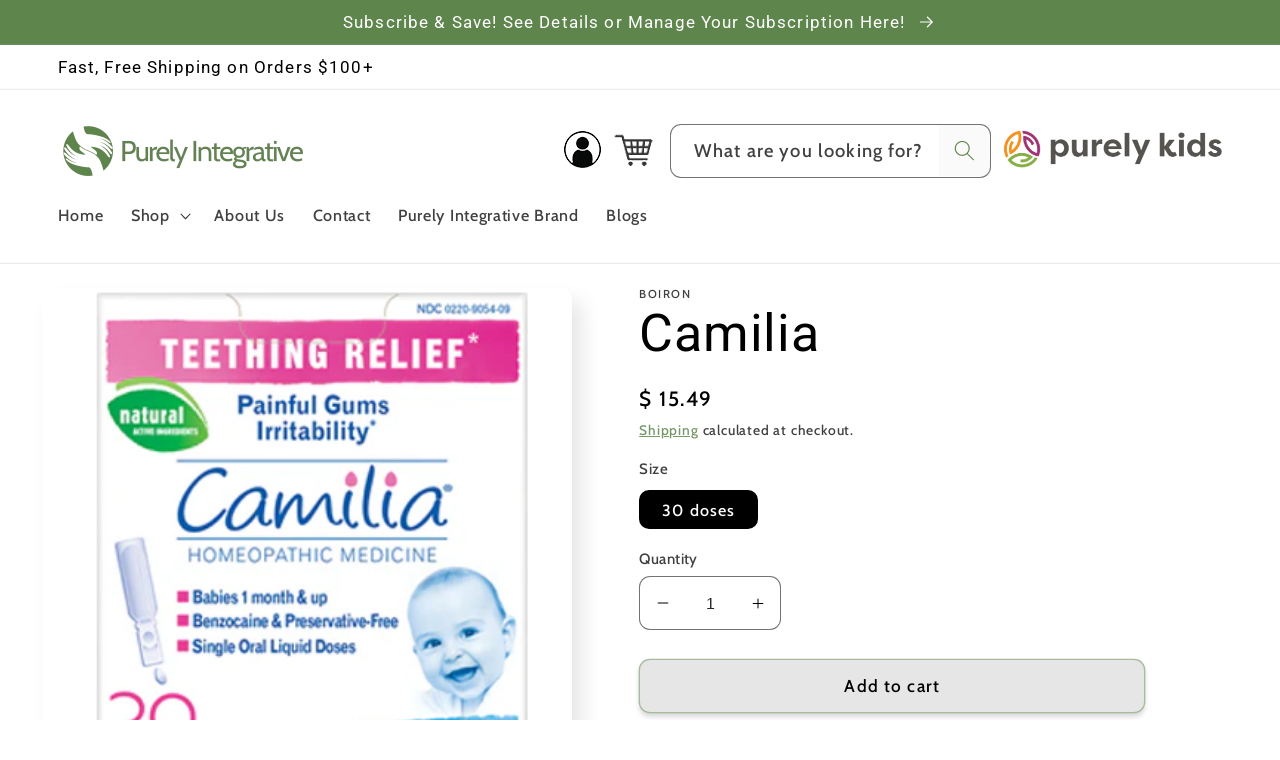

--- FILE ---
content_type: text/html; charset=utf-8
request_url: https://www.purelyintegrative.com/products/camilia
body_size: 41386
content:
<!doctype html>
<html class="no-js" lang="en">
  <head>
    <meta charset="utf-8">
    <meta http-equiv="X-UA-Compatible" content="IE=edge">
    <meta name="viewport" content="width=device-width,initial-scale=1">
    <meta name="theme-color" content="">
    <meta name="google-site-verification" content="ou-gXq2fHTgQc0alk3H3QGcFOo0h6TqaZa5d_P43q6A" />
    <link rel="canonical" href="https://www.purelyintegrative.com/products/camilia">
    <link rel="preconnect" href="https://cdn.shopify.com" crossorigin><link rel="icon" type="image/png" href="//www.purelyintegrative.com/cdn/shop/files/Purely_Integrative_Favicon_Image.png?crop=center&height=32&v=1695427733&width=32"><link rel="preconnect" href="https://fonts.shopifycdn.com" crossorigin><title>
      Camilia &ndash; Purely Integrative</title>

    
      <meta name="description" content="Camilia temporarily relieves symptoms of teething, including painful gums and irritability, as well as minor digestive disorders sometimes associated with teething.* Camilia does not interact with other medications, it is not contraindicated with pre-existing conditions, and there is no risk of overdose or numbing your">
    

    

<meta property="og:site_name" content="Purely Integrative">
<meta property="og:url" content="https://www.purelyintegrative.com/products/camilia">
<meta property="og:title" content="Camilia">
<meta property="og:type" content="product">
<meta property="og:description" content="Camilia temporarily relieves symptoms of teething, including painful gums and irritability, as well as minor digestive disorders sometimes associated with teething.* Camilia does not interact with other medications, it is not contraindicated with pre-existing conditions, and there is no risk of overdose or numbing your"><meta property="og:image" content="http://www.purelyintegrative.com/cdn/shop/products/1c441a66-a6c1-4b13-ba79-a2b794f29f49-358-358.png?v=1646951821">
  <meta property="og:image:secure_url" content="https://www.purelyintegrative.com/cdn/shop/products/1c441a66-a6c1-4b13-ba79-a2b794f29f49-358-358.png?v=1646951821">
  <meta property="og:image:width" content="358">
  <meta property="og:image:height" content="358"><meta property="og:price:amount" content="15.49">
  <meta property="og:price:currency" content="USD"><meta name="twitter:card" content="summary_large_image">
<meta name="twitter:title" content="Camilia">
<meta name="twitter:description" content="Camilia temporarily relieves symptoms of teething, including painful gums and irritability, as well as minor digestive disorders sometimes associated with teething.* Camilia does not interact with other medications, it is not contraindicated with pre-existing conditions, and there is no risk of overdose or numbing your">


    <script src="//www.purelyintegrative.com/cdn/shop/t/22/assets/global.js?v=175182705611273104041701450167" defer="defer"></script>
    <script>window.performance && window.performance.mark && window.performance.mark('shopify.content_for_header.start');</script><meta name="google-site-verification" content="igYRpFcARWPtE2h3_0Zd9s0KarjCPKCidYBUNk4hjXE">
<meta name="google-site-verification" content="NFs1u2T0PVL0EZEloOxh0i0n879-Ve0urllreYzrf08">
<meta id="shopify-digital-wallet" name="shopify-digital-wallet" content="/11334902/digital_wallets/dialog">
<link rel="alternate" type="application/json+oembed" href="https://www.purelyintegrative.com/products/camilia.oembed">
<script async="async" src="/checkouts/internal/preloads.js?locale=en-US"></script>
<script id="shopify-features" type="application/json">{"accessToken":"df0496a791dafd5616db5ae41ebdf929","betas":["rich-media-storefront-analytics"],"domain":"www.purelyintegrative.com","predictiveSearch":true,"shopId":11334902,"locale":"en"}</script>
<script>var Shopify = Shopify || {};
Shopify.shop = "integrativelifestyles.myshopify.com";
Shopify.locale = "en";
Shopify.currency = {"active":"USD","rate":"1.0"};
Shopify.country = "US";
Shopify.theme = {"name":"Growthpharm: White Background","id":123079458885,"schema_name":"Sense","schema_version":"5.0.1","theme_store_id":1356,"role":"main"};
Shopify.theme.handle = "null";
Shopify.theme.style = {"id":null,"handle":null};
Shopify.cdnHost = "www.purelyintegrative.com/cdn";
Shopify.routes = Shopify.routes || {};
Shopify.routes.root = "/";</script>
<script type="module">!function(o){(o.Shopify=o.Shopify||{}).modules=!0}(window);</script>
<script>!function(o){function n(){var o=[];function n(){o.push(Array.prototype.slice.apply(arguments))}return n.q=o,n}var t=o.Shopify=o.Shopify||{};t.loadFeatures=n(),t.autoloadFeatures=n()}(window);</script>
<script id="shop-js-analytics" type="application/json">{"pageType":"product"}</script>
<script defer="defer" async type="module" src="//www.purelyintegrative.com/cdn/shopifycloud/shop-js/modules/v2/client.init-shop-cart-sync_WVOgQShq.en.esm.js"></script>
<script defer="defer" async type="module" src="//www.purelyintegrative.com/cdn/shopifycloud/shop-js/modules/v2/chunk.common_C_13GLB1.esm.js"></script>
<script defer="defer" async type="module" src="//www.purelyintegrative.com/cdn/shopifycloud/shop-js/modules/v2/chunk.modal_CLfMGd0m.esm.js"></script>
<script type="module">
  await import("//www.purelyintegrative.com/cdn/shopifycloud/shop-js/modules/v2/client.init-shop-cart-sync_WVOgQShq.en.esm.js");
await import("//www.purelyintegrative.com/cdn/shopifycloud/shop-js/modules/v2/chunk.common_C_13GLB1.esm.js");
await import("//www.purelyintegrative.com/cdn/shopifycloud/shop-js/modules/v2/chunk.modal_CLfMGd0m.esm.js");

  window.Shopify.SignInWithShop?.initShopCartSync?.({"fedCMEnabled":true,"windoidEnabled":true});

</script>
<script>(function() {
  var isLoaded = false;
  function asyncLoad() {
    if (isLoaded) return;
    isLoaded = true;
    var urls = ["https:\/\/cdn.eggflow.com\/v1\/en_US\/restriction.js?init=5ace00e48cc97\u0026app=block_country\u0026shop=integrativelifestyles.myshopify.com","https:\/\/loox.io\/widget\/EJbc1UJou6\/loox.1671558857871.js?shop=integrativelifestyles.myshopify.com","https:\/\/static.rechargecdn.com\/assets\/js\/widget.min.js?shop=integrativelifestyles.myshopify.com","https:\/\/static.klaviyo.com\/onsite\/js\/klaviyo.js?company_id=SJdXA5\u0026shop=integrativelifestyles.myshopify.com"];
    for (var i = 0; i < urls.length; i++) {
      var s = document.createElement('script');
      s.type = 'text/javascript';
      s.async = true;
      s.src = urls[i];
      var x = document.getElementsByTagName('script')[0];
      x.parentNode.insertBefore(s, x);
    }
  };
  if(window.attachEvent) {
    window.attachEvent('onload', asyncLoad);
  } else {
    window.addEventListener('load', asyncLoad, false);
  }
})();</script>
<script id="__st">var __st={"a":11334902,"offset":-18000,"reqid":"f1e1d94e-d1cc-4c8b-991a-78e8fa4656a9-1769714328","pageurl":"www.purelyintegrative.com\/products\/camilia","u":"e5a0952beba8","p":"product","rtyp":"product","rid":5208789507};</script>
<script>window.ShopifyPaypalV4VisibilityTracking = true;</script>
<script id="captcha-bootstrap">!function(){'use strict';const t='contact',e='account',n='new_comment',o=[[t,t],['blogs',n],['comments',n],[t,'customer']],c=[[e,'customer_login'],[e,'guest_login'],[e,'recover_customer_password'],[e,'create_customer']],r=t=>t.map((([t,e])=>`form[action*='/${t}']:not([data-nocaptcha='true']) input[name='form_type'][value='${e}']`)).join(','),a=t=>()=>t?[...document.querySelectorAll(t)].map((t=>t.form)):[];function s(){const t=[...o],e=r(t);return a(e)}const i='password',u='form_key',d=['recaptcha-v3-token','g-recaptcha-response','h-captcha-response',i],f=()=>{try{return window.sessionStorage}catch{return}},m='__shopify_v',_=t=>t.elements[u];function p(t,e,n=!1){try{const o=window.sessionStorage,c=JSON.parse(o.getItem(e)),{data:r}=function(t){const{data:e,action:n}=t;return t[m]||n?{data:e,action:n}:{data:t,action:n}}(c);for(const[e,n]of Object.entries(r))t.elements[e]&&(t.elements[e].value=n);n&&o.removeItem(e)}catch(o){console.error('form repopulation failed',{error:o})}}const l='form_type',E='cptcha';function T(t){t.dataset[E]=!0}const w=window,h=w.document,L='Shopify',v='ce_forms',y='captcha';let A=!1;((t,e)=>{const n=(g='f06e6c50-85a8-45c8-87d0-21a2b65856fe',I='https://cdn.shopify.com/shopifycloud/storefront-forms-hcaptcha/ce_storefront_forms_captcha_hcaptcha.v1.5.2.iife.js',D={infoText:'Protected by hCaptcha',privacyText:'Privacy',termsText:'Terms'},(t,e,n)=>{const o=w[L][v],c=o.bindForm;if(c)return c(t,g,e,D).then(n);var r;o.q.push([[t,g,e,D],n]),r=I,A||(h.body.append(Object.assign(h.createElement('script'),{id:'captcha-provider',async:!0,src:r})),A=!0)});var g,I,D;w[L]=w[L]||{},w[L][v]=w[L][v]||{},w[L][v].q=[],w[L][y]=w[L][y]||{},w[L][y].protect=function(t,e){n(t,void 0,e),T(t)},Object.freeze(w[L][y]),function(t,e,n,w,h,L){const[v,y,A,g]=function(t,e,n){const i=e?o:[],u=t?c:[],d=[...i,...u],f=r(d),m=r(i),_=r(d.filter((([t,e])=>n.includes(e))));return[a(f),a(m),a(_),s()]}(w,h,L),I=t=>{const e=t.target;return e instanceof HTMLFormElement?e:e&&e.form},D=t=>v().includes(t);t.addEventListener('submit',(t=>{const e=I(t);if(!e)return;const n=D(e)&&!e.dataset.hcaptchaBound&&!e.dataset.recaptchaBound,o=_(e),c=g().includes(e)&&(!o||!o.value);(n||c)&&t.preventDefault(),c&&!n&&(function(t){try{if(!f())return;!function(t){const e=f();if(!e)return;const n=_(t);if(!n)return;const o=n.value;o&&e.removeItem(o)}(t);const e=Array.from(Array(32),(()=>Math.random().toString(36)[2])).join('');!function(t,e){_(t)||t.append(Object.assign(document.createElement('input'),{type:'hidden',name:u})),t.elements[u].value=e}(t,e),function(t,e){const n=f();if(!n)return;const o=[...t.querySelectorAll(`input[type='${i}']`)].map((({name:t})=>t)),c=[...d,...o],r={};for(const[a,s]of new FormData(t).entries())c.includes(a)||(r[a]=s);n.setItem(e,JSON.stringify({[m]:1,action:t.action,data:r}))}(t,e)}catch(e){console.error('failed to persist form',e)}}(e),e.submit())}));const S=(t,e)=>{t&&!t.dataset[E]&&(n(t,e.some((e=>e===t))),T(t))};for(const o of['focusin','change'])t.addEventListener(o,(t=>{const e=I(t);D(e)&&S(e,y())}));const B=e.get('form_key'),M=e.get(l),P=B&&M;t.addEventListener('DOMContentLoaded',(()=>{const t=y();if(P)for(const e of t)e.elements[l].value===M&&p(e,B);[...new Set([...A(),...v().filter((t=>'true'===t.dataset.shopifyCaptcha))])].forEach((e=>S(e,t)))}))}(h,new URLSearchParams(w.location.search),n,t,e,['guest_login'])})(!0,!0)}();</script>
<script integrity="sha256-4kQ18oKyAcykRKYeNunJcIwy7WH5gtpwJnB7kiuLZ1E=" data-source-attribution="shopify.loadfeatures" defer="defer" src="//www.purelyintegrative.com/cdn/shopifycloud/storefront/assets/storefront/load_feature-a0a9edcb.js" crossorigin="anonymous"></script>
<script data-source-attribution="shopify.dynamic_checkout.dynamic.init">var Shopify=Shopify||{};Shopify.PaymentButton=Shopify.PaymentButton||{isStorefrontPortableWallets:!0,init:function(){window.Shopify.PaymentButton.init=function(){};var t=document.createElement("script");t.src="https://www.purelyintegrative.com/cdn/shopifycloud/portable-wallets/latest/portable-wallets.en.js",t.type="module",document.head.appendChild(t)}};
</script>
<script data-source-attribution="shopify.dynamic_checkout.buyer_consent">
  function portableWalletsHideBuyerConsent(e){var t=document.getElementById("shopify-buyer-consent"),n=document.getElementById("shopify-subscription-policy-button");t&&n&&(t.classList.add("hidden"),t.setAttribute("aria-hidden","true"),n.removeEventListener("click",e))}function portableWalletsShowBuyerConsent(e){var t=document.getElementById("shopify-buyer-consent"),n=document.getElementById("shopify-subscription-policy-button");t&&n&&(t.classList.remove("hidden"),t.removeAttribute("aria-hidden"),n.addEventListener("click",e))}window.Shopify?.PaymentButton&&(window.Shopify.PaymentButton.hideBuyerConsent=portableWalletsHideBuyerConsent,window.Shopify.PaymentButton.showBuyerConsent=portableWalletsShowBuyerConsent);
</script>
<script>
  function portableWalletsCleanup(e){e&&e.src&&console.error("Failed to load portable wallets script "+e.src);var t=document.querySelectorAll("shopify-accelerated-checkout .shopify-payment-button__skeleton, shopify-accelerated-checkout-cart .wallet-cart-button__skeleton"),e=document.getElementById("shopify-buyer-consent");for(let e=0;e<t.length;e++)t[e].remove();e&&e.remove()}function portableWalletsNotLoadedAsModule(e){e instanceof ErrorEvent&&"string"==typeof e.message&&e.message.includes("import.meta")&&"string"==typeof e.filename&&e.filename.includes("portable-wallets")&&(window.removeEventListener("error",portableWalletsNotLoadedAsModule),window.Shopify.PaymentButton.failedToLoad=e,"loading"===document.readyState?document.addEventListener("DOMContentLoaded",window.Shopify.PaymentButton.init):window.Shopify.PaymentButton.init())}window.addEventListener("error",portableWalletsNotLoadedAsModule);
</script>

<script type="module" src="https://www.purelyintegrative.com/cdn/shopifycloud/portable-wallets/latest/portable-wallets.en.js" onError="portableWalletsCleanup(this)" crossorigin="anonymous"></script>
<script nomodule>
  document.addEventListener("DOMContentLoaded", portableWalletsCleanup);
</script>

<link id="shopify-accelerated-checkout-styles" rel="stylesheet" media="screen" href="https://www.purelyintegrative.com/cdn/shopifycloud/portable-wallets/latest/accelerated-checkout-backwards-compat.css" crossorigin="anonymous">
<style id="shopify-accelerated-checkout-cart">
        #shopify-buyer-consent {
  margin-top: 1em;
  display: inline-block;
  width: 100%;
}

#shopify-buyer-consent.hidden {
  display: none;
}

#shopify-subscription-policy-button {
  background: none;
  border: none;
  padding: 0;
  text-decoration: underline;
  font-size: inherit;
  cursor: pointer;
}

#shopify-subscription-policy-button::before {
  box-shadow: none;
}

      </style>
<script id="sections-script" data-sections="header,footer" defer="defer" src="//www.purelyintegrative.com/cdn/shop/t/22/compiled_assets/scripts.js?v=4905"></script>
<script>window.performance && window.performance.mark && window.performance.mark('shopify.content_for_header.end');</script>

    <style data-shopify>
      @font-face {
  font-family: Cabin;
  font-weight: 500;
  font-style: normal;
  font-display: swap;
  src: url("//www.purelyintegrative.com/cdn/fonts/cabin/cabin_n5.0250ac238cfbbff14d3c16fcc89f227ca95d5c6f.woff2") format("woff2"),
       url("//www.purelyintegrative.com/cdn/fonts/cabin/cabin_n5.46470cf25a90d766aece73a31a42bfd8ef7a470b.woff") format("woff");
}

      @font-face {
  font-family: Cabin;
  font-weight: 700;
  font-style: normal;
  font-display: swap;
  src: url("//www.purelyintegrative.com/cdn/fonts/cabin/cabin_n7.255204a342bfdbc9ae2017bd4e6a90f8dbb2f561.woff2") format("woff2"),
       url("//www.purelyintegrative.com/cdn/fonts/cabin/cabin_n7.e2afa22a0d0f4b64da3569c990897429d40ff5c0.woff") format("woff");
}

      @font-face {
  font-family: Cabin;
  font-weight: 500;
  font-style: italic;
  font-display: swap;
  src: url("//www.purelyintegrative.com/cdn/fonts/cabin/cabin_i5.41114c38a0d22162b36ab5069648ecffebea72e7.woff2") format("woff2"),
       url("//www.purelyintegrative.com/cdn/fonts/cabin/cabin_i5.f5f8a3f9c0c9bcec2d24d4d78763a8a222af0879.woff") format("woff");
}

      @font-face {
  font-family: Cabin;
  font-weight: 700;
  font-style: italic;
  font-display: swap;
  src: url("//www.purelyintegrative.com/cdn/fonts/cabin/cabin_i7.ef2404c08a493e7ccbc92d8c39adf683f40e1fb5.woff2") format("woff2"),
       url("//www.purelyintegrative.com/cdn/fonts/cabin/cabin_i7.480421791818000fc8a5d4134822321b5d7964f8.woff") format("woff");
}

      @font-face {
  font-family: Roboto;
  font-weight: 400;
  font-style: normal;
  font-display: swap;
  src: url("//www.purelyintegrative.com/cdn/fonts/roboto/roboto_n4.2019d890f07b1852f56ce63ba45b2db45d852cba.woff2") format("woff2"),
       url("//www.purelyintegrative.com/cdn/fonts/roboto/roboto_n4.238690e0007583582327135619c5f7971652fa9d.woff") format("woff");
}


      :root {
        --font-body-family: Cabin, sans-serif;
        --font-body-style: normal;
        --font-body-weight: 500;
        --font-body-weight-bold: 800;

        --font-heading-family: Roboto, sans-serif;
        --font-heading-style: normal;
        --font-heading-weight: 400;

        --font-body-scale: 1.15;
        --font-heading-scale: 1.1304347826086956;

        --color-base-text: 0, 0, 0;
        --color-shadow: 0, 0, 0;
        --color-base-background-1: 255, 255, 255;
        --color-base-background-2: 94, 133, 76;
        --color-base-solid-button-labels: 255, 255, 255;
        --color-base-outline-button-labels: 94, 133, 76;
        --color-base-accent-1: 94, 133, 76;
        --color-base-accent-2: 94, 133, 76;
        --payment-terms-background-color: #ffffff;

        --gradient-base-background-1: #ffffff;
        --gradient-base-background-2: #5e854c;
        --gradient-base-accent-1: #5e854c;
        --gradient-base-accent-2: #5e854c;

        --media-padding: px;
        --media-border-opacity: 0.1;
        --media-border-width: 0px;
        --media-radius: 12px;
        --media-shadow-opacity: 0.1;
        --media-shadow-horizontal-offset: 10px;
        --media-shadow-vertical-offset: 12px;
        --media-shadow-blur-radius: 20px;
        --media-shadow-visible: 1;

        --page-width: 120rem;
        --page-width-margin: 0rem;

        --product-card-image-padding: 0.0rem;
        --product-card-corner-radius: 1.2rem;
        --product-card-text-alignment: center;
        --product-card-border-width: 0.0rem;
        --product-card-border-opacity: 0.1;
        --product-card-shadow-opacity: 0.05;
        --product-card-shadow-visible: 1;
        --product-card-shadow-horizontal-offset: 1.0rem;
        --product-card-shadow-vertical-offset: 1.0rem;
        --product-card-shadow-blur-radius: 3.5rem;

        --collection-card-image-padding: 0.0rem;
        --collection-card-corner-radius: 1.2rem;
        --collection-card-text-alignment: center;
        --collection-card-border-width: 0.0rem;
        --collection-card-border-opacity: 0.1;
        --collection-card-shadow-opacity: 0.05;
        --collection-card-shadow-visible: 1;
        --collection-card-shadow-horizontal-offset: 1.0rem;
        --collection-card-shadow-vertical-offset: 1.0rem;
        --collection-card-shadow-blur-radius: 3.5rem;

        --blog-card-image-padding: 0.0rem;
        --blog-card-corner-radius: 1.2rem;
        --blog-card-text-alignment: center;
        --blog-card-border-width: 0.0rem;
        --blog-card-border-opacity: 0.1;
        --blog-card-shadow-opacity: 0.05;
        --blog-card-shadow-visible: 1;
        --blog-card-shadow-horizontal-offset: 1.0rem;
        --blog-card-shadow-vertical-offset: 1.0rem;
        --blog-card-shadow-blur-radius: 3.5rem;

        --badge-corner-radius: 2.0rem;

        --popup-border-width: 1px;
        --popup-border-opacity: 0.1;
        --popup-corner-radius: 22px;
        --popup-shadow-opacity: 0.7;
        --popup-shadow-horizontal-offset: 10px;
        --popup-shadow-vertical-offset: 12px;
        --popup-shadow-blur-radius: 20px;

        --drawer-border-width: 1px;
        --drawer-border-opacity: 0.1;
        --drawer-shadow-opacity: 0.0;
        --drawer-shadow-horizontal-offset: 0px;
        --drawer-shadow-vertical-offset: 4px;
        --drawer-shadow-blur-radius: 5px;

        --spacing-sections-desktop: 36px;
        --spacing-sections-mobile: 25px;

        --grid-desktop-vertical-spacing: 40px;
        --grid-desktop-horizontal-spacing: 32px;
        --grid-mobile-vertical-spacing: 20px;
        --grid-mobile-horizontal-spacing: 16px;

        --text-boxes-border-opacity: 0.1;
        --text-boxes-border-width: 1px;
        --text-boxes-radius: 24px;
        --text-boxes-shadow-opacity: 0.0;
        --text-boxes-shadow-visible: 0;
        --text-boxes-shadow-horizontal-offset: 10px;
        --text-boxes-shadow-vertical-offset: 12px;
        --text-boxes-shadow-blur-radius: 20px;

        --buttons-radius: 10px;
        --buttons-radius-outset: 11px;
        --buttons-border-width: 1px;
        --buttons-border-opacity: 0.55;
        --buttons-shadow-opacity: 0.15;
        --buttons-shadow-visible: 1;
        --buttons-shadow-horizontal-offset: 0px;
        --buttons-shadow-vertical-offset: 4px;
        --buttons-shadow-blur-radius: 5px;
        --buttons-border-offset: 0.3px;

        --inputs-radius: 10px;
        --inputs-border-width: 1px;
        --inputs-border-opacity: 0.55;
        --inputs-shadow-opacity: 0.0;
        --inputs-shadow-horizontal-offset: 0px;
        --inputs-margin-offset: 0px;
        --inputs-shadow-vertical-offset: 4px;
        --inputs-shadow-blur-radius: 5px;
        --inputs-radius-outset: 11px;

        --variant-pills-radius: 10px;
        --variant-pills-border-width: 0px;
        --variant-pills-border-opacity: 0.1;
        --variant-pills-shadow-opacity: 0.0;
        --variant-pills-shadow-horizontal-offset: 4px;
        --variant-pills-shadow-vertical-offset: 4px;
        --variant-pills-shadow-blur-radius: 5px;
      }

      *,
      *::before,
      *::after {
        box-sizing: inherit;
      }

      html {
        box-sizing: border-box;
        font-size: calc(var(--font-body-scale) * 62.5%);
        height: 100%;
      }

      body {
        display: grid;
        grid-template-rows: auto auto 1fr auto;
        grid-template-columns: 100%;
        min-height: 100%;
        margin: 0;
        font-size: 1.5rem;
        letter-spacing: 0.06rem;
        line-height: calc(1 + 0.8 / var(--font-body-scale));
        font-family: var(--font-body-family);
        font-style: var(--font-body-style);
        font-weight: var(--font-body-weight);
      }

      @media screen and (min-width: 750px) {
        body {
          font-size: 1.6rem;
        }
      }
    </style>

    <link href="//www.purelyintegrative.com/cdn/shop/t/22/assets/base.css?v=179800420300702835671676495626" rel="stylesheet" type="text/css" media="all" /><link rel="preload" as="font" href="//www.purelyintegrative.com/cdn/fonts/cabin/cabin_n5.0250ac238cfbbff14d3c16fcc89f227ca95d5c6f.woff2" type="font/woff2" crossorigin><link rel="preload" as="font" href="//www.purelyintegrative.com/cdn/fonts/roboto/roboto_n4.2019d890f07b1852f56ce63ba45b2db45d852cba.woff2" type="font/woff2" crossorigin><link rel="stylesheet" href="//www.purelyintegrative.com/cdn/shop/t/22/assets/component-predictive-search.css?v=83512081251802922551672073066" media="print" onload="this.media='all'"><script>document.documentElement.className = document.documentElement.className.replace('no-js', 'js');
    if (Shopify.designMode) {
      document.documentElement.classList.add('shopify-design-mode');
    }
    </script>
  
	<script>var loox_global_hash = '1769713423852';</script><script>var visitor_level_referral = {"active":true,"rtl":false,"position":"right","button_text":"Get $10","button_bg_color":"333333","button_text_color":"FFFFFF","display_on_home_page":true,"display_on_product_page":true,"display_on_cart_page":true,"display_on_other_pages":true,"hide_on_mobile":false,"sidebar_visible":true,"orientation":"default","border_radius":{"key":"extraRounded","value":"16px","label":"Extra Rounded"}};
</script><style>.loox-reviews-default { max-width: 1200px; margin: 0 auto; }.loox-rating .loox-icon { color:#d4af37; }
:root { --lxs-rating-icon-color: #d4af37; }</style>

    <style data-shopify>
      
      .header__icon--cart{
        margin-right:1rem;
      }  
    .section-header{
      margin-bottom:0px !important;
    }  
    img.img-space {margin-right: 19px;}
    
    .cart-notification.active { z-index: 999;}
      
    .desklap .search-modal__content{
    	padding:0 0rem !important;
    }
    .desklap button.search__button.field__button {
      background-color: #fafafa !important;
      border: 1px solid #fafafa !important;
      color: #63844d;
      font-weight: 700;
    }
    .desklap .search__input.field__input{
      /*padding-right:24rem;*/
      padding-right:5rem;
      width:27.7rem;
    }  
    .header__search.mbtab{
    	display:none !important;
    }  
    .logopurely img{
      max-width:220px;
    }
    .logopurely a {
      display: block;
      margin-left: 12px;
      margin-top: 6px;
    }
    li.mbpurelylogo {
      display:none !important;
    }
    .person-icon{
      max-height:55px;
    }  
    .person-icon:hover{
    	transform: scale(1.07);
    }
    ul.certs-list{
      padding-left:0px !important;
    }
    .certs-list li {
      list-style: none;
      display: inline-flex;
      padding: 0px 7px;
    }  
    @media only screen and (max-width: 1024px){
      .desklap .predictive-search{
    	max-height:400px !important;
      }
    }
    @media only screen and (max-width: 992px){
      .header{
        padding-bottom:0px !important;
      }
      .header__search.desklap{
        display:none !important;
      }
      .header__search.mbtab{
    	display:block !important;
      }
      .header__search.mbtab .search-modal__content{
    	padding:10px 15px !important;
      }
      .logopurely.desktop{display:none !important;}
      li.mbpurelylogo {
        display:block !important;
        padding:1.1rem 0rem;
      }
      li.mbpurelylogo a img {
        max-width: 220px;
        margin-left: 40px;
      }
    }
</style>

  <script> (function(){ var s = document.createElement('script'); var h = document.querySelector('head') || document.body; s.src = 'https://acsbapp.com/apps/app/dist/js/app.js'; s.async = true; s.onload = function(){ acsbJS.init({ statementLink : '', footerHtml : '', hideMobile : false, hideTrigger : false, disableBgProcess : false, language : 'en', position : 'left', leadColor : '#4a8f62', triggerColor : '#4a8f62', triggerRadius : '50%', triggerPositionX : 'right', triggerPositionY : 'bottom', triggerIcon : 'people', triggerSize : 'medium', triggerOffsetX : 20, triggerOffsetY : 20, mobile : { triggerSize : 'small', triggerPositionX : 'right', triggerPositionY : 'center', triggerOffsetX : 10, triggerOffsetY : 0, triggerRadius : '50%' } }); }; h.appendChild(s); })(); </script>


<script type="text/javascript" src="//ajax.googleapis.com/ajax/libs/jquery/1.7/jquery.min.js"></script>

<script src="https://sdks.shopifycdn.com/js-buy-sdk/v2/latest/index.umd.min.js"></script>
    
<!-- BEGIN app block: shopify://apps/klaviyo-email-marketing-sms/blocks/klaviyo-onsite-embed/2632fe16-c075-4321-a88b-50b567f42507 -->












  <script async src="https://static.klaviyo.com/onsite/js/SJdXA5/klaviyo.js?company_id=SJdXA5"></script>
  <script>!function(){if(!window.klaviyo){window._klOnsite=window._klOnsite||[];try{window.klaviyo=new Proxy({},{get:function(n,i){return"push"===i?function(){var n;(n=window._klOnsite).push.apply(n,arguments)}:function(){for(var n=arguments.length,o=new Array(n),w=0;w<n;w++)o[w]=arguments[w];var t="function"==typeof o[o.length-1]?o.pop():void 0,e=new Promise((function(n){window._klOnsite.push([i].concat(o,[function(i){t&&t(i),n(i)}]))}));return e}}})}catch(n){window.klaviyo=window.klaviyo||[],window.klaviyo.push=function(){var n;(n=window._klOnsite).push.apply(n,arguments)}}}}();</script>

  
    <script id="viewed_product">
      if (item == null) {
        var _learnq = _learnq || [];

        var MetafieldReviews = null
        var MetafieldYotpoRating = null
        var MetafieldYotpoCount = null
        var MetafieldLooxRating = null
        var MetafieldLooxCount = null
        var okendoProduct = null
        var okendoProductReviewCount = null
        var okendoProductReviewAverageValue = null
        try {
          // The following fields are used for Customer Hub recently viewed in order to add reviews.
          // This information is not part of __kla_viewed. Instead, it is part of __kla_viewed_reviewed_items
          MetafieldReviews = {};
          MetafieldYotpoRating = null
          MetafieldYotpoCount = null
          MetafieldLooxRating = null
          MetafieldLooxCount = null

          okendoProduct = null
          // If the okendo metafield is not legacy, it will error, which then requires the new json formatted data
          if (okendoProduct && 'error' in okendoProduct) {
            okendoProduct = null
          }
          okendoProductReviewCount = okendoProduct ? okendoProduct.reviewCount : null
          okendoProductReviewAverageValue = okendoProduct ? okendoProduct.reviewAverageValue : null
        } catch (error) {
          console.error('Error in Klaviyo onsite reviews tracking:', error);
        }

        var item = {
          Name: "Camilia",
          ProductID: 5208789507,
          Categories: ["All Products","All Products - equal","Boiron","BoIron","GI Health","Infant","Liquid","Non PL"],
          ImageURL: "https://www.purelyintegrative.com/cdn/shop/products/1c441a66-a6c1-4b13-ba79-a2b794f29f49-358-358_grande.png?v=1646951821",
          URL: "https://www.purelyintegrative.com/products/camilia",
          Brand: "Boiron",
          Price: "$ 15.49",
          Value: "15.49",
          CompareAtPrice: "$ 0.00"
        };
        _learnq.push(['track', 'Viewed Product', item]);
        _learnq.push(['trackViewedItem', {
          Title: item.Name,
          ItemId: item.ProductID,
          Categories: item.Categories,
          ImageUrl: item.ImageURL,
          Url: item.URL,
          Metadata: {
            Brand: item.Brand,
            Price: item.Price,
            Value: item.Value,
            CompareAtPrice: item.CompareAtPrice
          },
          metafields:{
            reviews: MetafieldReviews,
            yotpo:{
              rating: MetafieldYotpoRating,
              count: MetafieldYotpoCount,
            },
            loox:{
              rating: MetafieldLooxRating,
              count: MetafieldLooxCount,
            },
            okendo: {
              rating: okendoProductReviewAverageValue,
              count: okendoProductReviewCount,
            }
          }
        }]);
      }
    </script>
  




  <script>
    window.klaviyoReviewsProductDesignMode = false
  </script>



  <!-- BEGIN app snippet: customer-hub-data --><script>
  if (!window.customerHub) {
    window.customerHub = {};
  }
  window.customerHub.storefrontRoutes = {
    login: "/account/login?return_url=%2F%23k-hub",
    register: "/account/register?return_url=%2F%23k-hub",
    logout: "/account/logout",
    profile: "/account",
    addresses: "/account/addresses",
  };
  
  window.customerHub.userId = null;
  
  window.customerHub.storeDomain = "integrativelifestyles.myshopify.com";

  
    window.customerHub.activeProduct = {
      name: "Camilia",
      category: null,
      imageUrl: "https://www.purelyintegrative.com/cdn/shop/products/1c441a66-a6c1-4b13-ba79-a2b794f29f49-358-358_grande.png?v=1646951821",
      id: "5208789507",
      link: "https://www.purelyintegrative.com/products/camilia",
      variants: [
        
          {
            id: "39792731553861",
            
            imageUrl: null,
            
            price: "1549",
            currency: "USD",
            availableForSale: true,
            title: "30 doses",
          },
        
      ],
    };
    window.customerHub.activeProduct.variants.forEach((variant) => {
        
        variant.price = `${variant.price.slice(0, -2)}.${variant.price.slice(-2)}`;
    });
  

  
    window.customerHub.storeLocale = {
        currentLanguage: 'en',
        currentCountry: 'US',
        availableLanguages: [
          
            {
              iso_code: 'en',
              endonym_name: 'English'
            }
          
        ],
        availableCountries: [
          
            {
              iso_code: 'CA',
              name: 'Canada',
              currency_code: 'USD'
            },
          
            {
              iso_code: 'US',
              name: 'United States',
              currency_code: 'USD'
            }
          
        ]
    };
  
</script>
<!-- END app snippet -->





<!-- END app block --><!-- BEGIN app block: shopify://apps/minmaxify-order-limits/blocks/app-embed-block/3acfba32-89f3-4377-ae20-cbb9abc48475 --><script type="text/javascript">minMaxifyContext={cartItemExtras: [], product: { product_id:5208789507, collection: [265628516421,228753539,228241219,163592896581,92785410117,211173891,231488003,269606879301], tag:["Form_Liquid","Health Condition_Dental Health","Health Condition_GI\/Digestive Support"]}}</script> <script type="text/javascript" src="https://limits.minmaxify.com/integrativelifestyles.myshopify.com?v=101b&r=20230613055600"></script>

<!-- END app block --><link href="https://monorail-edge.shopifysvc.com" rel="dns-prefetch">
<script>(function(){if ("sendBeacon" in navigator && "performance" in window) {try {var session_token_from_headers = performance.getEntriesByType('navigation')[0].serverTiming.find(x => x.name == '_s').description;} catch {var session_token_from_headers = undefined;}var session_cookie_matches = document.cookie.match(/_shopify_s=([^;]*)/);var session_token_from_cookie = session_cookie_matches && session_cookie_matches.length === 2 ? session_cookie_matches[1] : "";var session_token = session_token_from_headers || session_token_from_cookie || "";function handle_abandonment_event(e) {var entries = performance.getEntries().filter(function(entry) {return /monorail-edge.shopifysvc.com/.test(entry.name);});if (!window.abandonment_tracked && entries.length === 0) {window.abandonment_tracked = true;var currentMs = Date.now();var navigation_start = performance.timing.navigationStart;var payload = {shop_id: 11334902,url: window.location.href,navigation_start,duration: currentMs - navigation_start,session_token,page_type: "product"};window.navigator.sendBeacon("https://monorail-edge.shopifysvc.com/v1/produce", JSON.stringify({schema_id: "online_store_buyer_site_abandonment/1.1",payload: payload,metadata: {event_created_at_ms: currentMs,event_sent_at_ms: currentMs}}));}}window.addEventListener('pagehide', handle_abandonment_event);}}());</script>
<script id="web-pixels-manager-setup">(function e(e,d,r,n,o){if(void 0===o&&(o={}),!Boolean(null===(a=null===(i=window.Shopify)||void 0===i?void 0:i.analytics)||void 0===a?void 0:a.replayQueue)){var i,a;window.Shopify=window.Shopify||{};var t=window.Shopify;t.analytics=t.analytics||{};var s=t.analytics;s.replayQueue=[],s.publish=function(e,d,r){return s.replayQueue.push([e,d,r]),!0};try{self.performance.mark("wpm:start")}catch(e){}var l=function(){var e={modern:/Edge?\/(1{2}[4-9]|1[2-9]\d|[2-9]\d{2}|\d{4,})\.\d+(\.\d+|)|Firefox\/(1{2}[4-9]|1[2-9]\d|[2-9]\d{2}|\d{4,})\.\d+(\.\d+|)|Chrom(ium|e)\/(9{2}|\d{3,})\.\d+(\.\d+|)|(Maci|X1{2}).+ Version\/(15\.\d+|(1[6-9]|[2-9]\d|\d{3,})\.\d+)([,.]\d+|)( \(\w+\)|)( Mobile\/\w+|) Safari\/|Chrome.+OPR\/(9{2}|\d{3,})\.\d+\.\d+|(CPU[ +]OS|iPhone[ +]OS|CPU[ +]iPhone|CPU IPhone OS|CPU iPad OS)[ +]+(15[._]\d+|(1[6-9]|[2-9]\d|\d{3,})[._]\d+)([._]\d+|)|Android:?[ /-](13[3-9]|1[4-9]\d|[2-9]\d{2}|\d{4,})(\.\d+|)(\.\d+|)|Android.+Firefox\/(13[5-9]|1[4-9]\d|[2-9]\d{2}|\d{4,})\.\d+(\.\d+|)|Android.+Chrom(ium|e)\/(13[3-9]|1[4-9]\d|[2-9]\d{2}|\d{4,})\.\d+(\.\d+|)|SamsungBrowser\/([2-9]\d|\d{3,})\.\d+/,legacy:/Edge?\/(1[6-9]|[2-9]\d|\d{3,})\.\d+(\.\d+|)|Firefox\/(5[4-9]|[6-9]\d|\d{3,})\.\d+(\.\d+|)|Chrom(ium|e)\/(5[1-9]|[6-9]\d|\d{3,})\.\d+(\.\d+|)([\d.]+$|.*Safari\/(?![\d.]+ Edge\/[\d.]+$))|(Maci|X1{2}).+ Version\/(10\.\d+|(1[1-9]|[2-9]\d|\d{3,})\.\d+)([,.]\d+|)( \(\w+\)|)( Mobile\/\w+|) Safari\/|Chrome.+OPR\/(3[89]|[4-9]\d|\d{3,})\.\d+\.\d+|(CPU[ +]OS|iPhone[ +]OS|CPU[ +]iPhone|CPU IPhone OS|CPU iPad OS)[ +]+(10[._]\d+|(1[1-9]|[2-9]\d|\d{3,})[._]\d+)([._]\d+|)|Android:?[ /-](13[3-9]|1[4-9]\d|[2-9]\d{2}|\d{4,})(\.\d+|)(\.\d+|)|Mobile Safari.+OPR\/([89]\d|\d{3,})\.\d+\.\d+|Android.+Firefox\/(13[5-9]|1[4-9]\d|[2-9]\d{2}|\d{4,})\.\d+(\.\d+|)|Android.+Chrom(ium|e)\/(13[3-9]|1[4-9]\d|[2-9]\d{2}|\d{4,})\.\d+(\.\d+|)|Android.+(UC? ?Browser|UCWEB|U3)[ /]?(15\.([5-9]|\d{2,})|(1[6-9]|[2-9]\d|\d{3,})\.\d+)\.\d+|SamsungBrowser\/(5\.\d+|([6-9]|\d{2,})\.\d+)|Android.+MQ{2}Browser\/(14(\.(9|\d{2,})|)|(1[5-9]|[2-9]\d|\d{3,})(\.\d+|))(\.\d+|)|K[Aa][Ii]OS\/(3\.\d+|([4-9]|\d{2,})\.\d+)(\.\d+|)/},d=e.modern,r=e.legacy,n=navigator.userAgent;return n.match(d)?"modern":n.match(r)?"legacy":"unknown"}(),u="modern"===l?"modern":"legacy",c=(null!=n?n:{modern:"",legacy:""})[u],f=function(e){return[e.baseUrl,"/wpm","/b",e.hashVersion,"modern"===e.buildTarget?"m":"l",".js"].join("")}({baseUrl:d,hashVersion:r,buildTarget:u}),m=function(e){var d=e.version,r=e.bundleTarget,n=e.surface,o=e.pageUrl,i=e.monorailEndpoint;return{emit:function(e){var a=e.status,t=e.errorMsg,s=(new Date).getTime(),l=JSON.stringify({metadata:{event_sent_at_ms:s},events:[{schema_id:"web_pixels_manager_load/3.1",payload:{version:d,bundle_target:r,page_url:o,status:a,surface:n,error_msg:t},metadata:{event_created_at_ms:s}}]});if(!i)return console&&console.warn&&console.warn("[Web Pixels Manager] No Monorail endpoint provided, skipping logging."),!1;try{return self.navigator.sendBeacon.bind(self.navigator)(i,l)}catch(e){}var u=new XMLHttpRequest;try{return u.open("POST",i,!0),u.setRequestHeader("Content-Type","text/plain"),u.send(l),!0}catch(e){return console&&console.warn&&console.warn("[Web Pixels Manager] Got an unhandled error while logging to Monorail."),!1}}}}({version:r,bundleTarget:l,surface:e.surface,pageUrl:self.location.href,monorailEndpoint:e.monorailEndpoint});try{o.browserTarget=l,function(e){var d=e.src,r=e.async,n=void 0===r||r,o=e.onload,i=e.onerror,a=e.sri,t=e.scriptDataAttributes,s=void 0===t?{}:t,l=document.createElement("script"),u=document.querySelector("head"),c=document.querySelector("body");if(l.async=n,l.src=d,a&&(l.integrity=a,l.crossOrigin="anonymous"),s)for(var f in s)if(Object.prototype.hasOwnProperty.call(s,f))try{l.dataset[f]=s[f]}catch(e){}if(o&&l.addEventListener("load",o),i&&l.addEventListener("error",i),u)u.appendChild(l);else{if(!c)throw new Error("Did not find a head or body element to append the script");c.appendChild(l)}}({src:f,async:!0,onload:function(){if(!function(){var e,d;return Boolean(null===(d=null===(e=window.Shopify)||void 0===e?void 0:e.analytics)||void 0===d?void 0:d.initialized)}()){var d=window.webPixelsManager.init(e)||void 0;if(d){var r=window.Shopify.analytics;r.replayQueue.forEach((function(e){var r=e[0],n=e[1],o=e[2];d.publishCustomEvent(r,n,o)})),r.replayQueue=[],r.publish=d.publishCustomEvent,r.visitor=d.visitor,r.initialized=!0}}},onerror:function(){return m.emit({status:"failed",errorMsg:"".concat(f," has failed to load")})},sri:function(e){var d=/^sha384-[A-Za-z0-9+/=]+$/;return"string"==typeof e&&d.test(e)}(c)?c:"",scriptDataAttributes:o}),m.emit({status:"loading"})}catch(e){m.emit({status:"failed",errorMsg:(null==e?void 0:e.message)||"Unknown error"})}}})({shopId: 11334902,storefrontBaseUrl: "https://www.purelyintegrative.com",extensionsBaseUrl: "https://extensions.shopifycdn.com/cdn/shopifycloud/web-pixels-manager",monorailEndpoint: "https://monorail-edge.shopifysvc.com/unstable/produce_batch",surface: "storefront-renderer",enabledBetaFlags: ["2dca8a86"],webPixelsConfigList: [{"id":"1721729093","configuration":"{\"accountID\":\"SJdXA5\",\"webPixelConfig\":\"eyJlbmFibGVBZGRlZFRvQ2FydEV2ZW50cyI6IHRydWV9\"}","eventPayloadVersion":"v1","runtimeContext":"STRICT","scriptVersion":"524f6c1ee37bacdca7657a665bdca589","type":"APP","apiClientId":123074,"privacyPurposes":["ANALYTICS","MARKETING"],"dataSharingAdjustments":{"protectedCustomerApprovalScopes":["read_customer_address","read_customer_email","read_customer_name","read_customer_personal_data","read_customer_phone"]}},{"id":"309002309","configuration":"{\"config\":\"{\\\"pixel_id\\\":\\\"AW-804074478\\\",\\\"target_country\\\":\\\"US\\\",\\\"gtag_events\\\":[{\\\"type\\\":\\\"search\\\",\\\"action_label\\\":\\\"AW-804074478\\\/3HKlCMvcz5IBEO7ntP8C\\\"},{\\\"type\\\":\\\"begin_checkout\\\",\\\"action_label\\\":\\\"AW-804074478\\\/PdXCCMjcz5IBEO7ntP8C\\\"},{\\\"type\\\":\\\"view_item\\\",\\\"action_label\\\":[\\\"AW-804074478\\\/kmlkCMLcz5IBEO7ntP8C\\\",\\\"MC-31075CQWVK\\\"]},{\\\"type\\\":\\\"purchase\\\",\\\"action_label\\\":[\\\"AW-804074478\\\/rIzUCL_cz5IBEO7ntP8C\\\",\\\"MC-31075CQWVK\\\"]},{\\\"type\\\":\\\"page_view\\\",\\\"action_label\\\":[\\\"AW-804074478\\\/SX7sCLzcz5IBEO7ntP8C\\\",\\\"MC-31075CQWVK\\\"]},{\\\"type\\\":\\\"add_payment_info\\\",\\\"action_label\\\":\\\"AW-804074478\\\/iXKFCM7cz5IBEO7ntP8C\\\"},{\\\"type\\\":\\\"add_to_cart\\\",\\\"action_label\\\":\\\"AW-804074478\\\/UjkYCMXcz5IBEO7ntP8C\\\"}],\\\"enable_monitoring_mode\\\":false}\"}","eventPayloadVersion":"v1","runtimeContext":"OPEN","scriptVersion":"b2a88bafab3e21179ed38636efcd8a93","type":"APP","apiClientId":1780363,"privacyPurposes":[],"dataSharingAdjustments":{"protectedCustomerApprovalScopes":["read_customer_address","read_customer_email","read_customer_name","read_customer_personal_data","read_customer_phone"]}},{"id":"147030085","configuration":"{\"pixel_id\":\"289023020592454\",\"pixel_type\":\"facebook_pixel\",\"metaapp_system_user_token\":\"-\"}","eventPayloadVersion":"v1","runtimeContext":"OPEN","scriptVersion":"ca16bc87fe92b6042fbaa3acc2fbdaa6","type":"APP","apiClientId":2329312,"privacyPurposes":["ANALYTICS","MARKETING","SALE_OF_DATA"],"dataSharingAdjustments":{"protectedCustomerApprovalScopes":["read_customer_address","read_customer_email","read_customer_name","read_customer_personal_data","read_customer_phone"]}},{"id":"64159813","configuration":"{\"tagID\":\"2613814534450\"}","eventPayloadVersion":"v1","runtimeContext":"STRICT","scriptVersion":"18031546ee651571ed29edbe71a3550b","type":"APP","apiClientId":3009811,"privacyPurposes":["ANALYTICS","MARKETING","SALE_OF_DATA"],"dataSharingAdjustments":{"protectedCustomerApprovalScopes":["read_customer_address","read_customer_email","read_customer_name","read_customer_personal_data","read_customer_phone"]}},{"id":"79102021","eventPayloadVersion":"v1","runtimeContext":"LAX","scriptVersion":"1","type":"CUSTOM","privacyPurposes":["ANALYTICS"],"name":"Google Analytics tag (migrated)"},{"id":"shopify-app-pixel","configuration":"{}","eventPayloadVersion":"v1","runtimeContext":"STRICT","scriptVersion":"0450","apiClientId":"shopify-pixel","type":"APP","privacyPurposes":["ANALYTICS","MARKETING"]},{"id":"shopify-custom-pixel","eventPayloadVersion":"v1","runtimeContext":"LAX","scriptVersion":"0450","apiClientId":"shopify-pixel","type":"CUSTOM","privacyPurposes":["ANALYTICS","MARKETING"]}],isMerchantRequest: false,initData: {"shop":{"name":"Purely Integrative","paymentSettings":{"currencyCode":"USD"},"myshopifyDomain":"integrativelifestyles.myshopify.com","countryCode":"US","storefrontUrl":"https:\/\/www.purelyintegrative.com"},"customer":null,"cart":null,"checkout":null,"productVariants":[{"price":{"amount":15.49,"currencyCode":"USD"},"product":{"title":"Camilia","vendor":"Boiron","id":"5208789507","untranslatedTitle":"Camilia","url":"\/products\/camilia","type":"Liquid"},"id":"39792731553861","image":{"src":"\/\/www.purelyintegrative.com\/cdn\/shop\/products\/1c441a66-a6c1-4b13-ba79-a2b794f29f49-358-358.png?v=1646951821"},"sku":"3.07E + 17","title":"30 doses","untranslatedTitle":"30 doses"}],"purchasingCompany":null},},"https://www.purelyintegrative.com/cdn","1d2a099fw23dfb22ep557258f5m7a2edbae",{"modern":"","legacy":""},{"shopId":"11334902","storefrontBaseUrl":"https:\/\/www.purelyintegrative.com","extensionBaseUrl":"https:\/\/extensions.shopifycdn.com\/cdn\/shopifycloud\/web-pixels-manager","surface":"storefront-renderer","enabledBetaFlags":"[\"2dca8a86\"]","isMerchantRequest":"false","hashVersion":"1d2a099fw23dfb22ep557258f5m7a2edbae","publish":"custom","events":"[[\"page_viewed\",{}],[\"product_viewed\",{\"productVariant\":{\"price\":{\"amount\":15.49,\"currencyCode\":\"USD\"},\"product\":{\"title\":\"Camilia\",\"vendor\":\"Boiron\",\"id\":\"5208789507\",\"untranslatedTitle\":\"Camilia\",\"url\":\"\/products\/camilia\",\"type\":\"Liquid\"},\"id\":\"39792731553861\",\"image\":{\"src\":\"\/\/www.purelyintegrative.com\/cdn\/shop\/products\/1c441a66-a6c1-4b13-ba79-a2b794f29f49-358-358.png?v=1646951821\"},\"sku\":\"3.07E + 17\",\"title\":\"30 doses\",\"untranslatedTitle\":\"30 doses\"}}]]"});</script><script>
  window.ShopifyAnalytics = window.ShopifyAnalytics || {};
  window.ShopifyAnalytics.meta = window.ShopifyAnalytics.meta || {};
  window.ShopifyAnalytics.meta.currency = 'USD';
  var meta = {"product":{"id":5208789507,"gid":"gid:\/\/shopify\/Product\/5208789507","vendor":"Boiron","type":"Liquid","handle":"camilia","variants":[{"id":39792731553861,"price":1549,"name":"Camilia - 30 doses","public_title":"30 doses","sku":"3.07E + 17"}],"remote":false},"page":{"pageType":"product","resourceType":"product","resourceId":5208789507,"requestId":"f1e1d94e-d1cc-4c8b-991a-78e8fa4656a9-1769714328"}};
  for (var attr in meta) {
    window.ShopifyAnalytics.meta[attr] = meta[attr];
  }
</script>
<script class="analytics">
  (function () {
    var customDocumentWrite = function(content) {
      var jquery = null;

      if (window.jQuery) {
        jquery = window.jQuery;
      } else if (window.Checkout && window.Checkout.$) {
        jquery = window.Checkout.$;
      }

      if (jquery) {
        jquery('body').append(content);
      }
    };

    var hasLoggedConversion = function(token) {
      if (token) {
        return document.cookie.indexOf('loggedConversion=' + token) !== -1;
      }
      return false;
    }

    var setCookieIfConversion = function(token) {
      if (token) {
        var twoMonthsFromNow = new Date(Date.now());
        twoMonthsFromNow.setMonth(twoMonthsFromNow.getMonth() + 2);

        document.cookie = 'loggedConversion=' + token + '; expires=' + twoMonthsFromNow;
      }
    }

    var trekkie = window.ShopifyAnalytics.lib = window.trekkie = window.trekkie || [];
    if (trekkie.integrations) {
      return;
    }
    trekkie.methods = [
      'identify',
      'page',
      'ready',
      'track',
      'trackForm',
      'trackLink'
    ];
    trekkie.factory = function(method) {
      return function() {
        var args = Array.prototype.slice.call(arguments);
        args.unshift(method);
        trekkie.push(args);
        return trekkie;
      };
    };
    for (var i = 0; i < trekkie.methods.length; i++) {
      var key = trekkie.methods[i];
      trekkie[key] = trekkie.factory(key);
    }
    trekkie.load = function(config) {
      trekkie.config = config || {};
      trekkie.config.initialDocumentCookie = document.cookie;
      var first = document.getElementsByTagName('script')[0];
      var script = document.createElement('script');
      script.type = 'text/javascript';
      script.onerror = function(e) {
        var scriptFallback = document.createElement('script');
        scriptFallback.type = 'text/javascript';
        scriptFallback.onerror = function(error) {
                var Monorail = {
      produce: function produce(monorailDomain, schemaId, payload) {
        var currentMs = new Date().getTime();
        var event = {
          schema_id: schemaId,
          payload: payload,
          metadata: {
            event_created_at_ms: currentMs,
            event_sent_at_ms: currentMs
          }
        };
        return Monorail.sendRequest("https://" + monorailDomain + "/v1/produce", JSON.stringify(event));
      },
      sendRequest: function sendRequest(endpointUrl, payload) {
        // Try the sendBeacon API
        if (window && window.navigator && typeof window.navigator.sendBeacon === 'function' && typeof window.Blob === 'function' && !Monorail.isIos12()) {
          var blobData = new window.Blob([payload], {
            type: 'text/plain'
          });

          if (window.navigator.sendBeacon(endpointUrl, blobData)) {
            return true;
          } // sendBeacon was not successful

        } // XHR beacon

        var xhr = new XMLHttpRequest();

        try {
          xhr.open('POST', endpointUrl);
          xhr.setRequestHeader('Content-Type', 'text/plain');
          xhr.send(payload);
        } catch (e) {
          console.log(e);
        }

        return false;
      },
      isIos12: function isIos12() {
        return window.navigator.userAgent.lastIndexOf('iPhone; CPU iPhone OS 12_') !== -1 || window.navigator.userAgent.lastIndexOf('iPad; CPU OS 12_') !== -1;
      }
    };
    Monorail.produce('monorail-edge.shopifysvc.com',
      'trekkie_storefront_load_errors/1.1',
      {shop_id: 11334902,
      theme_id: 123079458885,
      app_name: "storefront",
      context_url: window.location.href,
      source_url: "//www.purelyintegrative.com/cdn/s/trekkie.storefront.a804e9514e4efded663580eddd6991fcc12b5451.min.js"});

        };
        scriptFallback.async = true;
        scriptFallback.src = '//www.purelyintegrative.com/cdn/s/trekkie.storefront.a804e9514e4efded663580eddd6991fcc12b5451.min.js';
        first.parentNode.insertBefore(scriptFallback, first);
      };
      script.async = true;
      script.src = '//www.purelyintegrative.com/cdn/s/trekkie.storefront.a804e9514e4efded663580eddd6991fcc12b5451.min.js';
      first.parentNode.insertBefore(script, first);
    };
    trekkie.load(
      {"Trekkie":{"appName":"storefront","development":false,"defaultAttributes":{"shopId":11334902,"isMerchantRequest":null,"themeId":123079458885,"themeCityHash":"16934138844217763559","contentLanguage":"en","currency":"USD","eventMetadataId":"fd86162c-e805-4cd3-99fc-6c7d10d40bf7"},"isServerSideCookieWritingEnabled":true,"monorailRegion":"shop_domain","enabledBetaFlags":["65f19447","b5387b81"]},"Session Attribution":{},"S2S":{"facebookCapiEnabled":true,"source":"trekkie-storefront-renderer","apiClientId":580111}}
    );

    var loaded = false;
    trekkie.ready(function() {
      if (loaded) return;
      loaded = true;

      window.ShopifyAnalytics.lib = window.trekkie;

      var originalDocumentWrite = document.write;
      document.write = customDocumentWrite;
      try { window.ShopifyAnalytics.merchantGoogleAnalytics.call(this); } catch(error) {};
      document.write = originalDocumentWrite;

      window.ShopifyAnalytics.lib.page(null,{"pageType":"product","resourceType":"product","resourceId":5208789507,"requestId":"f1e1d94e-d1cc-4c8b-991a-78e8fa4656a9-1769714328","shopifyEmitted":true});

      var match = window.location.pathname.match(/checkouts\/(.+)\/(thank_you|post_purchase)/)
      var token = match? match[1]: undefined;
      if (!hasLoggedConversion(token)) {
        setCookieIfConversion(token);
        window.ShopifyAnalytics.lib.track("Viewed Product",{"currency":"USD","variantId":39792731553861,"productId":5208789507,"productGid":"gid:\/\/shopify\/Product\/5208789507","name":"Camilia - 30 doses","price":"15.49","sku":"3.07E + 17","brand":"Boiron","variant":"30 doses","category":"Liquid","nonInteraction":true,"remote":false},undefined,undefined,{"shopifyEmitted":true});
      window.ShopifyAnalytics.lib.track("monorail:\/\/trekkie_storefront_viewed_product\/1.1",{"currency":"USD","variantId":39792731553861,"productId":5208789507,"productGid":"gid:\/\/shopify\/Product\/5208789507","name":"Camilia - 30 doses","price":"15.49","sku":"3.07E + 17","brand":"Boiron","variant":"30 doses","category":"Liquid","nonInteraction":true,"remote":false,"referer":"https:\/\/www.purelyintegrative.com\/products\/camilia"});
      }
    });


        var eventsListenerScript = document.createElement('script');
        eventsListenerScript.async = true;
        eventsListenerScript.src = "//www.purelyintegrative.com/cdn/shopifycloud/storefront/assets/shop_events_listener-3da45d37.js";
        document.getElementsByTagName('head')[0].appendChild(eventsListenerScript);

})();</script>
  <script>
  if (!window.ga || (window.ga && typeof window.ga !== 'function')) {
    window.ga = function ga() {
      (window.ga.q = window.ga.q || []).push(arguments);
      if (window.Shopify && window.Shopify.analytics && typeof window.Shopify.analytics.publish === 'function') {
        window.Shopify.analytics.publish("ga_stub_called", {}, {sendTo: "google_osp_migration"});
      }
      console.error("Shopify's Google Analytics stub called with:", Array.from(arguments), "\nSee https://help.shopify.com/manual/promoting-marketing/pixels/pixel-migration#google for more information.");
    };
    if (window.Shopify && window.Shopify.analytics && typeof window.Shopify.analytics.publish === 'function') {
      window.Shopify.analytics.publish("ga_stub_initialized", {}, {sendTo: "google_osp_migration"});
    }
  }
</script>
<script
  defer
  src="https://www.purelyintegrative.com/cdn/shopifycloud/perf-kit/shopify-perf-kit-3.1.0.min.js"
  data-application="storefront-renderer"
  data-shop-id="11334902"
  data-render-region="gcp-us-central1"
  data-page-type="product"
  data-theme-instance-id="123079458885"
  data-theme-name="Sense"
  data-theme-version="5.0.1"
  data-monorail-region="shop_domain"
  data-resource-timing-sampling-rate="10"
  data-shs="true"
  data-shs-beacon="true"
  data-shs-export-with-fetch="true"
  data-shs-logs-sample-rate="1"
  data-shs-beacon-endpoint="https://www.purelyintegrative.com/api/collect"
></script>
</head>

<body class="gradient">
<style>
  /*.shopify-payment-button{
    visibility: inherit !important;
    opacity: 1 !important;
  }*/
</style>
    <a class="skip-to-content-link button visually-hidden" href="#MainContent">
      Skip to content
    </a><div id="shopify-section-announcement-bar" class="shopify-section"><div class="announcement-bar color-accent-2 gradient" role="region" aria-label="Announcement" ><a href="https://www.purelyintegrative.com/account/login" class="announcement-bar__link link link--text focus-inset animate-arrow"><div class="page-width">
                <p class="announcement-bar__message center h5">
                  Subscribe &amp; Save!   See Details or Manage Your Subscription Here!
<svg viewBox="0 0 14 10" fill="none" aria-hidden="true" focusable="false" role="presentation" class="icon icon-arrow" xmlns="http://www.w3.org/2000/svg">
  <path fill-rule="evenodd" clip-rule="evenodd" d="M8.537.808a.5.5 0 01.817-.162l4 4a.5.5 0 010 .708l-4 4a.5.5 0 11-.708-.708L11.793 5.5H1a.5.5 0 010-1h10.793L8.646 1.354a.5.5 0 01-.109-.546z" fill="currentColor">
</svg>

</p>
              </div></a></div><div class="announcement-bar color-background-1 gradient" role="region" aria-label="Announcement" ><div class="page-width">
                <p class="announcement-bar__message left h5">
                  Fast, Free Shipping on Orders  $100+
</p>
              </div></div><div class="announcement-bar color-background-1 gradient" role="region" aria-label="Announcement" ></div>
</div>
    <div id="shopify-section-header" class="shopify-section section-header"><link rel="stylesheet" href="//www.purelyintegrative.com/cdn/shop/t/22/assets/component-list-menu.css?v=151968516119678728991672073067" media="print" onload="this.media='all'">
<link rel="stylesheet" href="//www.purelyintegrative.com/cdn/shop/t/22/assets/component-search.css?v=96455689198851321781672073065" media="print" onload="this.media='all'">
<link rel="stylesheet" href="//www.purelyintegrative.com/cdn/shop/t/22/assets/component-menu-drawer.css?v=182311192829367774911672073066" media="print" onload="this.media='all'">
<link rel="stylesheet" href="//www.purelyintegrative.com/cdn/shop/t/22/assets/component-cart-notification.css?v=183358051719344305851672073065" media="print" onload="this.media='all'">
<link rel="stylesheet" href="//www.purelyintegrative.com/cdn/shop/t/22/assets/component-cart-items.css?v=23917223812499722491672073068" media="print" onload="this.media='all'"><link rel="stylesheet" href="//www.purelyintegrative.com/cdn/shop/t/22/assets/component-price.css?v=65402837579211014041672073066" media="print" onload="this.media='all'">
  <link rel="stylesheet" href="//www.purelyintegrative.com/cdn/shop/t/22/assets/component-loading-overlay.css?v=167310470843593579841672073068" media="print" onload="this.media='all'"><noscript><link href="//www.purelyintegrative.com/cdn/shop/t/22/assets/component-list-menu.css?v=151968516119678728991672073067" rel="stylesheet" type="text/css" media="all" /></noscript>
<noscript><link href="//www.purelyintegrative.com/cdn/shop/t/22/assets/component-search.css?v=96455689198851321781672073065" rel="stylesheet" type="text/css" media="all" /></noscript>
<noscript><link href="//www.purelyintegrative.com/cdn/shop/t/22/assets/component-menu-drawer.css?v=182311192829367774911672073066" rel="stylesheet" type="text/css" media="all" /></noscript>
<noscript><link href="//www.purelyintegrative.com/cdn/shop/t/22/assets/component-cart-notification.css?v=183358051719344305851672073065" rel="stylesheet" type="text/css" media="all" /></noscript>
<noscript><link href="//www.purelyintegrative.com/cdn/shop/t/22/assets/component-cart-items.css?v=23917223812499722491672073068" rel="stylesheet" type="text/css" media="all" /></noscript>

<style>
  header-drawer {
    justify-self: start;
    margin-left: -1.2rem;
  }

  .header__heading-logo {
    max-width: 250px;
  }

  @media screen and (min-width: 990px) {
    header-drawer {
      display: none;
    }
  }

  .menu-drawer-container {
    display: flex;
  }

  .list-menu {
    list-style: none;
    padding: 0;
    margin: 0;
  }

  .list-menu--inline {
    display: inline-flex;
    flex-wrap: wrap;
  }

  summary.list-menu__item {
    padding-right: 2.7rem;
  }

  .list-menu__item {
    display: flex;
    align-items: center;
    line-height: calc(1 + 0.3 / var(--font-body-scale));
  }

  .list-menu__item--link {
    text-decoration: none;
    padding-bottom: 1rem;
    padding-top: 1rem;
    line-height: calc(1 + 0.8 / var(--font-body-scale));
  }

  @media screen and (min-width: 750px) {
    .list-menu__item--link {
      padding-bottom: 0.5rem;
      padding-top: 0.5rem;
    }
  }
</style><style data-shopify>.header {
    padding-top: 10px;
    padding-bottom: 12px;
  }

  .section-header {
    margin-bottom: 15px;
  }

  @media screen and (min-width: 750px) {
    .section-header {
      margin-bottom: 20px;
    }
  }

  @media screen and (min-width: 990px) {
    .header {
      padding-top: 20px;
      padding-bottom: 24px;
    }
  }</style><script src="//www.purelyintegrative.com/cdn/shop/t/22/assets/details-disclosure.js?v=153497636716254413831672073067" defer="defer"></script>
<script src="//www.purelyintegrative.com/cdn/shop/t/22/assets/details-modal.js?v=4511761896672669691672073067" defer="defer"></script>
<script src="//www.purelyintegrative.com/cdn/shop/t/22/assets/cart-notification.js?v=160453272920806432391672073065" defer="defer"></script><svg xmlns="http://www.w3.org/2000/svg" class="hidden">
  <symbol id="icon-search" viewbox="0 0 18 19" fill="none">
    <path fill-rule="evenodd" clip-rule="evenodd" d="M11.03 11.68A5.784 5.784 0 112.85 3.5a5.784 5.784 0 018.18 8.18zm.26 1.12a6.78 6.78 0 11.72-.7l5.4 5.4a.5.5 0 11-.71.7l-5.41-5.4z" fill="currentColor"/>
  </symbol>

  <symbol id="icon-close" class="icon icon-close" fill="none" viewBox="0 0 18 17">
    <path d="M.865 15.978a.5.5 0 00.707.707l7.433-7.431 7.579 7.282a.501.501 0 00.846-.37.5.5 0 00-.153-.351L9.712 8.546l7.417-7.416a.5.5 0 10-.707-.708L8.991 7.853 1.413.573a.5.5 0 10-.693.72l7.563 7.268-7.418 7.417z" fill="currentColor">
  </symbol>
</svg>
<sticky-header class="header-wrapper color-background-2 gradient header-wrapper--border-bottom">
  <header class="header header--top-left header--mobile-center page-width header--has-menu"><header-drawer data-breakpoint="tablet">
        <details id="Details-menu-drawer-container" class="menu-drawer-container">
          <summary class="header__icon header__icon--menu header__icon--summary link focus-inset" aria-label="Menu">
            <span>
              <svg xmlns="http://www.w3.org/2000/svg" aria-hidden="true" focusable="false" role="presentation" class="icon icon-hamburger" fill="none" viewBox="0 0 18 16">
  <path d="M1 .5a.5.5 0 100 1h15.71a.5.5 0 000-1H1zM.5 8a.5.5 0 01.5-.5h15.71a.5.5 0 010 1H1A.5.5 0 01.5 8zm0 7a.5.5 0 01.5-.5h15.71a.5.5 0 010 1H1a.5.5 0 01-.5-.5z" fill="currentColor">
</svg>

              <svg xmlns="http://www.w3.org/2000/svg" aria-hidden="true" focusable="false" role="presentation" class="icon icon-close" fill="none" viewBox="0 0 18 17">
  <path d="M.865 15.978a.5.5 0 00.707.707l7.433-7.431 7.579 7.282a.501.501 0 00.846-.37.5.5 0 00-.153-.351L9.712 8.546l7.417-7.416a.5.5 0 10-.707-.708L8.991 7.853 1.413.573a.5.5 0 10-.693.72l7.563 7.268-7.418 7.417z" fill="currentColor">
</svg>

            </span>
          </summary>
          <div id="menu-drawer" class="gradient menu-drawer motion-reduce" tabindex="-1">
            <div class="menu-drawer__inner-container">
              <div class="menu-drawer__navigation-container">
                <nav class="menu-drawer__navigation">
                  <ul class="menu-drawer__menu has-submenu list-menu" role="list"><li><a href="/" class="menu-drawer__menu-item list-menu__item link link--text focus-inset">
                            Home
                          </a></li><li><details id="Details-menu-drawer-menu-item-2">
                            <summary class="menu-drawer__menu-item list-menu__item link link--text focus-inset">
                              Shop
                              <svg viewBox="0 0 14 10" fill="none" aria-hidden="true" focusable="false" role="presentation" class="icon icon-arrow" xmlns="http://www.w3.org/2000/svg">
  <path fill-rule="evenodd" clip-rule="evenodd" d="M8.537.808a.5.5 0 01.817-.162l4 4a.5.5 0 010 .708l-4 4a.5.5 0 11-.708-.708L11.793 5.5H1a.5.5 0 010-1h10.793L8.646 1.354a.5.5 0 01-.109-.546z" fill="currentColor">
</svg>

                              <svg aria-hidden="true" focusable="false" role="presentation" class="icon icon-caret" viewBox="0 0 10 6">
  <path fill-rule="evenodd" clip-rule="evenodd" d="M9.354.646a.5.5 0 00-.708 0L5 4.293 1.354.646a.5.5 0 00-.708.708l4 4a.5.5 0 00.708 0l4-4a.5.5 0 000-.708z" fill="currentColor">
</svg>

                            </summary>
                            <div id="link-shop" class="menu-drawer__submenu has-submenu gradient motion-reduce" tabindex="-1">
                              <div class="menu-drawer__inner-submenu">
                                <button class="menu-drawer__close-button link link--text focus-inset" aria-expanded="true">
                                  <svg viewBox="0 0 14 10" fill="none" aria-hidden="true" focusable="false" role="presentation" class="icon icon-arrow" xmlns="http://www.w3.org/2000/svg">
  <path fill-rule="evenodd" clip-rule="evenodd" d="M8.537.808a.5.5 0 01.817-.162l4 4a.5.5 0 010 .708l-4 4a.5.5 0 11-.708-.708L11.793 5.5H1a.5.5 0 010-1h10.793L8.646 1.354a.5.5 0 01-.109-.546z" fill="currentColor">
</svg>

                                  Shop
                                </button>
                                <ul class="menu-drawer__menu list-menu" role="list" tabindex="-1"><li><a href="https://www.purelyintegrative.com/collections/purely-integrative" class="menu-drawer__menu-item link link--text list-menu__item focus-inset">
                                          Purely Integrative Brand Products
                                        </a></li><li><details id="Details-menu-drawer-submenu-2">
                                          <summary class="menu-drawer__menu-item link link--text list-menu__item focus-inset">
                                            Brands (A-L)
                                            <svg viewBox="0 0 14 10" fill="none" aria-hidden="true" focusable="false" role="presentation" class="icon icon-arrow" xmlns="http://www.w3.org/2000/svg">
  <path fill-rule="evenodd" clip-rule="evenodd" d="M8.537.808a.5.5 0 01.817-.162l4 4a.5.5 0 010 .708l-4 4a.5.5 0 11-.708-.708L11.793 5.5H1a.5.5 0 010-1h10.793L8.646 1.354a.5.5 0 01-.109-.546z" fill="currentColor">
</svg>

                                            <svg aria-hidden="true" focusable="false" role="presentation" class="icon icon-caret" viewBox="0 0 10 6">
  <path fill-rule="evenodd" clip-rule="evenodd" d="M9.354.646a.5.5 0 00-.708 0L5 4.293 1.354.646a.5.5 0 00-.708.708l4 4a.5.5 0 00.708 0l4-4a.5.5 0 000-.708z" fill="currentColor">
</svg>

                                          </summary>
                                          <div id="childlink-brands-a-l" class="menu-drawer__submenu has-submenu gradient motion-reduce">
                                            <button class="menu-drawer__close-button link link--text focus-inset" aria-expanded="true">
                                              <svg viewBox="0 0 14 10" fill="none" aria-hidden="true" focusable="false" role="presentation" class="icon icon-arrow" xmlns="http://www.w3.org/2000/svg">
  <path fill-rule="evenodd" clip-rule="evenodd" d="M8.537.808a.5.5 0 01.817-.162l4 4a.5.5 0 010 .708l-4 4a.5.5 0 11-.708-.708L11.793 5.5H1a.5.5 0 010-1h10.793L8.646 1.354a.5.5 0 01-.109-.546z" fill="currentColor">
</svg>

                                              Brands (A-L)
                                            </button>
                                            <ul class="menu-drawer__menu list-menu" role="list" tabindex="-1"><li>
                                                  <a href="/collections/natures-plus-animal-parade" class="menu-drawer__menu-item link link--text list-menu__item focus-inset">
                                                    Animal Parade
                                                  </a>
                                                </li><li>
                                                  <a href="/collections/babyganics" class="menu-drawer__menu-item link link--text list-menu__item focus-inset">
                                                    Babyganics
                                                  </a>
                                                </li><li>
                                                  <a href="/collections/biomatrix" class="menu-drawer__menu-item link link--text list-menu__item focus-inset">
                                                    BioMatirx
                                                  </a>
                                                </li><li>
                                                  <a href="/collections/bioray" class="menu-drawer__menu-item link link--text list-menu__item focus-inset">
                                                    BioRay
                                                  </a>
                                                </li><li>
                                                  <a href="/collections/boiron" class="menu-drawer__menu-item link link--text list-menu__item focus-inset">
                                                    BoIron
                                                  </a>
                                                </li><li>
                                                  <a href="/collections/blue-lizard" class="menu-drawer__menu-item link link--text list-menu__item focus-inset">
                                                    Blue Lizard Sunscreen
                                                  </a>
                                                </li><li>
                                                  <a href="/collections/chapter-one" class="menu-drawer__menu-item link link--text list-menu__item focus-inset">
                                                    Chapter One
                                                  </a>
                                                </li><li>
                                                  <a href="/collections/coromega" class="menu-drawer__menu-item link link--text list-menu__item focus-inset">
                                                    CoroMega
                                                  </a>
                                                </li><li>
                                                  <a href="/collections/derma-e" class="menu-drawer__menu-item link link--text list-menu__item focus-inset">
                                                    Derma-E
                                                  </a>
                                                </li><li>
                                                  <a href="/collections/douglas-laboratories" class="menu-drawer__menu-item link link--text list-menu__item focus-inset">
                                                    Douglas Laboratories
                                                  </a>
                                                </li><li>
                                                  <a href="/collections/ecological-formulas" class="menu-drawer__menu-item link link--text list-menu__item focus-inset">
                                                    Ecological Formulas
                                                  </a>
                                                </li><li>
                                                  <a href="/collections/gaia-herbs" class="menu-drawer__menu-item link link--text list-menu__item focus-inset">
                                                    Gaia Herbs
                                                  </a>
                                                </li><li>
                                                  <a href="/collections/integrative-therapeautics" class="menu-drawer__menu-item link link--text list-menu__item focus-inset">
                                                    Integrative Therapeutics
                                                  </a>
                                                </li><li>
                                                  <a href="/collections/joyspring" class="menu-drawer__menu-item link link--text list-menu__item focus-inset">
                                                    JoySpring
                                                  </a>
                                                </li><li>
                                                  <a href="/collections/klaire-labs" class="menu-drawer__menu-item link link--text list-menu__item focus-inset">
                                                    Klaire Labs
                                                  </a>
                                                </li><li>
                                                  <a href="/collections/lee-silsby-compounding-pharmacy" class="menu-drawer__menu-item link link--text list-menu__item focus-inset">
                                                    Lee Silsby / Enhansa
                                                  </a>
                                                </li><li>
                                                  <a href="/collections/little-davinci" class="menu-drawer__menu-item link link--text list-menu__item focus-inset">
                                                    Little Davinci
                                                  </a>
                                                </li></ul>
                                          </div>
                                        </details></li><li><details id="Details-menu-drawer-submenu-3">
                                          <summary class="menu-drawer__menu-item link link--text list-menu__item focus-inset">
                                            Brands (M-Z)
                                            <svg viewBox="0 0 14 10" fill="none" aria-hidden="true" focusable="false" role="presentation" class="icon icon-arrow" xmlns="http://www.w3.org/2000/svg">
  <path fill-rule="evenodd" clip-rule="evenodd" d="M8.537.808a.5.5 0 01.817-.162l4 4a.5.5 0 010 .708l-4 4a.5.5 0 11-.708-.708L11.793 5.5H1a.5.5 0 010-1h10.793L8.646 1.354a.5.5 0 01-.109-.546z" fill="currentColor">
</svg>

                                            <svg aria-hidden="true" focusable="false" role="presentation" class="icon icon-caret" viewBox="0 0 10 6">
  <path fill-rule="evenodd" clip-rule="evenodd" d="M9.354.646a.5.5 0 00-.708 0L5 4.293 1.354.646a.5.5 0 00-.708.708l4 4a.5.5 0 00.708 0l4-4a.5.5 0 000-.708z" fill="currentColor">
</svg>

                                          </summary>
                                          <div id="childlink-brands-m-z" class="menu-drawer__submenu has-submenu gradient motion-reduce">
                                            <button class="menu-drawer__close-button link link--text focus-inset" aria-expanded="true">
                                              <svg viewBox="0 0 14 10" fill="none" aria-hidden="true" focusable="false" role="presentation" class="icon icon-arrow" xmlns="http://www.w3.org/2000/svg">
  <path fill-rule="evenodd" clip-rule="evenodd" d="M8.537.808a.5.5 0 01.817-.162l4 4a.5.5 0 010 .708l-4 4a.5.5 0 11-.708-.708L11.793 5.5H1a.5.5 0 010-1h10.793L8.646 1.354a.5.5 0 01-.109-.546z" fill="currentColor">
</svg>

                                              Brands (M-Z)
                                            </button>
                                            <ul class="menu-drawer__menu list-menu" role="list" tabindex="-1"><li>
                                                  <a href="/collections/mega-food" class="menu-drawer__menu-item link link--text list-menu__item focus-inset">
                                                    Mega Food
                                                  </a>
                                                </li><li>
                                                  <a href="/collections/metagenics" class="menu-drawer__menu-item link link--text list-menu__item focus-inset">
                                                    Metagenics
                                                  </a>
                                                </li><li>
                                                  <a href="/collections/mychelle" class="menu-drawer__menu-item link link--text list-menu__item focus-inset">
                                                    Mychelle
                                                  </a>
                                                </li><li>
                                                  <a href="/collections/natural-vitality" class="menu-drawer__menu-item link link--text list-menu__item focus-inset">
                                                    Natural Vitality
                                                  </a>
                                                </li><li>
                                                  <a href="/collections/nordic-naturals" class="menu-drawer__menu-item link link--text list-menu__item focus-inset">
                                                    Nordic Naturals
                                                  </a>
                                                </li><li>
                                                  <a href="/collections/obagi" class="menu-drawer__menu-item link link--text list-menu__item focus-inset">
                                                    Obagi
                                                  </a>
                                                </li><li>
                                                  <a href="/collections/orthomolecular-products" class="menu-drawer__menu-item link link--text list-menu__item focus-inset">
                                                    Ortho Molecular
                                                  </a>
                                                </li><li>
                                                  <a href="/collections/pure-encapsulations" class="menu-drawer__menu-item link link--text list-menu__item focus-inset">
                                                    Pure Encapsulations
                                                  </a>
                                                </li><li>
                                                  <a href="/collections/purely-integrative" class="menu-drawer__menu-item link link--text list-menu__item focus-inset">
                                                    Purely Integrative
                                                  </a>
                                                </li><li>
                                                  <a href="/collections/schmidts" class="menu-drawer__menu-item link link--text list-menu__item focus-inset">
                                                    Schmidt&#39;s
                                                  </a>
                                                </li><li>
                                                  <a href="/collections/smarty-pants" class="menu-drawer__menu-item link link--text list-menu__item focus-inset">
                                                    Smarty Pants
                                                  </a>
                                                </li><li>
                                                  <a href="/collections/tapaahsia-farms" class="menu-drawer__menu-item link link--text list-menu__item focus-inset">
                                                    Tapaashia Farms
                                                  </a>
                                                </li><li>
                                                  <a href="/collections/thorne" class="menu-drawer__menu-item link link--text list-menu__item focus-inset">
                                                    Thorne
                                                  </a>
                                                </li><li>
                                                  <a href="/collections/trace-minerals-research" class="menu-drawer__menu-item link link--text list-menu__item focus-inset">
                                                    Trace Minerals Research
                                                  </a>
                                                </li><li>
                                                  <a href="/collections/vital-proteins" class="menu-drawer__menu-item link link--text list-menu__item focus-inset">
                                                    Vital Proteins
                                                  </a>
                                                </li><li>
                                                  <a href="/collections/visbiome" class="menu-drawer__menu-item link link--text list-menu__item focus-inset">
                                                    Visbiome
                                                  </a>
                                                </li><li>
                                                  <a href="/collections/wise-womens-herbs" class="menu-drawer__menu-item link link--text list-menu__item focus-inset">
                                                    Wise Women&#39;s Herbs
                                                  </a>
                                                </li><li>
                                                  <a href="/collections/xlear" class="menu-drawer__menu-item link link--text list-menu__item focus-inset">
                                                    Xlear
                                                  </a>
                                                </li><li>
                                                  <a href="/collections/yogi" class="menu-drawer__menu-item link link--text list-menu__item focus-inset">
                                                    Yogi
                                                  </a>
                                                </li><li>
                                                  <a href="/collections/young-living" class="menu-drawer__menu-item link link--text list-menu__item focus-inset">
                                                    Young Living
                                                  </a>
                                                </li></ul>
                                          </div>
                                        </details></li><li><details id="Details-menu-drawer-submenu-4">
                                          <summary class="menu-drawer__menu-item link link--text list-menu__item focus-inset">
                                            Health Condition
                                            <svg viewBox="0 0 14 10" fill="none" aria-hidden="true" focusable="false" role="presentation" class="icon icon-arrow" xmlns="http://www.w3.org/2000/svg">
  <path fill-rule="evenodd" clip-rule="evenodd" d="M8.537.808a.5.5 0 01.817-.162l4 4a.5.5 0 010 .708l-4 4a.5.5 0 11-.708-.708L11.793 5.5H1a.5.5 0 010-1h10.793L8.646 1.354a.5.5 0 01-.109-.546z" fill="currentColor">
</svg>

                                            <svg aria-hidden="true" focusable="false" role="presentation" class="icon icon-caret" viewBox="0 0 10 6">
  <path fill-rule="evenodd" clip-rule="evenodd" d="M9.354.646a.5.5 0 00-.708 0L5 4.293 1.354.646a.5.5 0 00-.708.708l4 4a.5.5 0 00.708 0l4-4a.5.5 0 000-.708z" fill="currentColor">
</svg>

                                          </summary>
                                          <div id="childlink-health-condition" class="menu-drawer__submenu has-submenu gradient motion-reduce">
                                            <button class="menu-drawer__close-button link link--text focus-inset" aria-expanded="true">
                                              <svg viewBox="0 0 14 10" fill="none" aria-hidden="true" focusable="false" role="presentation" class="icon icon-arrow" xmlns="http://www.w3.org/2000/svg">
  <path fill-rule="evenodd" clip-rule="evenodd" d="M8.537.808a.5.5 0 01.817-.162l4 4a.5.5 0 010 .708l-4 4a.5.5 0 11-.708-.708L11.793 5.5H1a.5.5 0 010-1h10.793L8.646 1.354a.5.5 0 01-.109-.546z" fill="currentColor">
</svg>

                                              Health Condition
                                            </button>
                                            <ul class="menu-drawer__menu list-menu" role="list" tabindex="-1"><li>
                                                  <a href="/collections/allergy-support" class="menu-drawer__menu-item link link--text list-menu__item focus-inset">
                                                    Allergies
                                                  </a>
                                                </li><li>
                                                  <a href="/collections/autsim-spectrum-disorder-support" class="menu-drawer__menu-item link link--text list-menu__item focus-inset">
                                                    Autism Spectrum 
                                                  </a>
                                                </li><li>
                                                  <a href="/collections/focus-support" class="menu-drawer__menu-item link link--text list-menu__item focus-inset">
                                                    Focus
                                                  </a>
                                                </li><li>
                                                  <a href="/collections/gi-health-1" class="menu-drawer__menu-item link link--text list-menu__item focus-inset">
                                                    GI
                                                  </a>
                                                </li><li>
                                                  <a href="/collections/immune-support-1" class="menu-drawer__menu-item link link--text list-menu__item focus-inset">
                                                    Immune
                                                  </a>
                                                </li><li>
                                                  <a href="/collections/inflammatory-support" class="menu-drawer__menu-item link link--text list-menu__item focus-inset">
                                                    Inflammatory
                                                  </a>
                                                </li><li>
                                                  <a href="/collections/mood-support" class="menu-drawer__menu-item link link--text list-menu__item focus-inset">
                                                    Mood
                                                  </a>
                                                </li><li>
                                                  <a href="/collections/sleep-support-1" class="menu-drawer__menu-item link link--text list-menu__item focus-inset">
                                                    Sleep
                                                  </a>
                                                </li><li>
                                                  <a href="/collections/all" class="menu-drawer__menu-item link link--text list-menu__item focus-inset">
                                                    Shop All
                                                  </a>
                                                </li></ul>
                                          </div>
                                        </details></li><li><details id="Details-menu-drawer-submenu-5">
                                          <summary class="menu-drawer__menu-item link link--text list-menu__item focus-inset">
                                            Form
                                            <svg viewBox="0 0 14 10" fill="none" aria-hidden="true" focusable="false" role="presentation" class="icon icon-arrow" xmlns="http://www.w3.org/2000/svg">
  <path fill-rule="evenodd" clip-rule="evenodd" d="M8.537.808a.5.5 0 01.817-.162l4 4a.5.5 0 010 .708l-4 4a.5.5 0 11-.708-.708L11.793 5.5H1a.5.5 0 010-1h10.793L8.646 1.354a.5.5 0 01-.109-.546z" fill="currentColor">
</svg>

                                            <svg aria-hidden="true" focusable="false" role="presentation" class="icon icon-caret" viewBox="0 0 10 6">
  <path fill-rule="evenodd" clip-rule="evenodd" d="M9.354.646a.5.5 0 00-.708 0L5 4.293 1.354.646a.5.5 0 00-.708.708l4 4a.5.5 0 00.708 0l4-4a.5.5 0 000-.708z" fill="currentColor">
</svg>

                                          </summary>
                                          <div id="childlink-form" class="menu-drawer__submenu has-submenu gradient motion-reduce">
                                            <button class="menu-drawer__close-button link link--text focus-inset" aria-expanded="true">
                                              <svg viewBox="0 0 14 10" fill="none" aria-hidden="true" focusable="false" role="presentation" class="icon icon-arrow" xmlns="http://www.w3.org/2000/svg">
  <path fill-rule="evenodd" clip-rule="evenodd" d="M8.537.808a.5.5 0 01.817-.162l4 4a.5.5 0 010 .708l-4 4a.5.5 0 11-.708-.708L11.793 5.5H1a.5.5 0 010-1h10.793L8.646 1.354a.5.5 0 01-.109-.546z" fill="currentColor">
</svg>

                                              Form
                                            </button>
                                            <ul class="menu-drawer__menu list-menu" role="list" tabindex="-1"><li>
                                                  <a href="/collections/capsule" class="menu-drawer__menu-item link link--text list-menu__item focus-inset">
                                                    Capsule
                                                  </a>
                                                </li><li>
                                                  <a href="/collections/chewable" class="menu-drawer__menu-item link link--text list-menu__item focus-inset">
                                                    Chewable
                                                  </a>
                                                </li><li>
                                                  <a href="/collections/drops" class="menu-drawer__menu-item link link--text list-menu__item focus-inset">
                                                    Drops
                                                  </a>
                                                </li><li>
                                                  <a href="/collections/gummies-1" class="menu-drawer__menu-item link link--text list-menu__item focus-inset">
                                                    Gummies
                                                  </a>
                                                </li><li>
                                                  <a href="/collections/liquid" class="menu-drawer__menu-item link link--text list-menu__item focus-inset">
                                                    Liquid
                                                  </a>
                                                </li><li>
                                                  <a href="/collections/powder" class="menu-drawer__menu-item link link--text list-menu__item focus-inset">
                                                    Powder
                                                  </a>
                                                </li><li>
                                                  <a href="/collections/all" class="menu-drawer__menu-item link link--text list-menu__item focus-inset">
                                                    Shop All
                                                  </a>
                                                </li></ul>
                                          </div>
                                        </details></li></ul>
                              </div>
                            </div>
                          </details></li><li><a href="/pages/about-us" class="menu-drawer__menu-item list-menu__item link link--text focus-inset">
                            About Us
                          </a></li><li><a href="/pages/contact-us" class="menu-drawer__menu-item list-menu__item link link--text focus-inset">
                            Contact
                          </a></li><li><a href="https://www.purelyintegrative.com/collections/purely-integrative" class="menu-drawer__menu-item list-menu__item link link--text focus-inset">
                            Purely Integrative Brand
                          </a></li><li><a href="https://www.purelyintegrative.com/blogs/purely-integrative?page=1" class="menu-drawer__menu-item list-menu__item link link--text focus-inset">
                            Blogs
                          </a></li><li class="mbpurelylogo">
                         <a href="http://purelykids.com/">
                            <img src="https://cdn.shopify.com/s/files/1/1133/4902/files/purelylogo-finals.png?v=1680001352" alt="logo" />
                         </a>
                      </li>
                  </ul>
                </nav>
                <div class="menu-drawer__utility-links"><a href="/account/login" class="menu-drawer__account link focus-inset h5">
                      <svg xmlns="http://www.w3.org/2000/svg" aria-hidden="true" focusable="false" role="presentation" class="icon icon-account" fill="none" viewBox="0 0 18 19">
  <path fill-rule="evenodd" clip-rule="evenodd" d="M6 4.5a3 3 0 116 0 3 3 0 01-6 0zm3-4a4 4 0 100 8 4 4 0 000-8zm5.58 12.15c1.12.82 1.83 2.24 1.91 4.85H1.51c.08-2.6.79-4.03 1.9-4.85C4.66 11.75 6.5 11.5 9 11.5s4.35.26 5.58 1.15zM9 10.5c-2.5 0-4.65.24-6.17 1.35C1.27 12.98.5 14.93.5 18v.5h17V18c0-3.07-.77-5.02-2.33-6.15-1.52-1.1-3.67-1.35-6.17-1.35z" fill="currentColor">
</svg>

Log in</a><ul class="list list-social list-unstyled" role="list"><li class="list-social__item">
                        <a href="https://www.facebook.com/purelyintegrative/" class="list-social__link link"><svg aria-hidden="true" focusable="false" role="presentation" class="icon icon-facebook" viewBox="0 0 18 18">
  <path fill="currentColor" d="M16.42.61c.27 0 .5.1.69.28.19.2.28.42.28.7v15.44c0 .27-.1.5-.28.69a.94.94 0 01-.7.28h-4.39v-6.7h2.25l.31-2.65h-2.56v-1.7c0-.4.1-.72.28-.93.18-.2.5-.32 1-.32h1.37V3.35c-.6-.06-1.27-.1-2.01-.1-1.01 0-1.83.3-2.45.9-.62.6-.93 1.44-.93 2.53v1.97H7.04v2.65h2.24V18H.98c-.28 0-.5-.1-.7-.28a.94.94 0 01-.28-.7V1.59c0-.27.1-.5.28-.69a.94.94 0 01.7-.28h15.44z">
</svg>
<span class="visually-hidden">Facebook</span>
                        </a>
                      </li><li class="list-social__item">
                        <a href="www.pinterest.com/PurelyIntegrativeSupplements" class="list-social__link link"><svg aria-hidden="true" focusable="false" role="presentation" class="icon icon-pinterest" viewBox="0 0 17 18">
  <path fill="currentColor" d="M8.48.58a8.42 8.42 0 015.9 2.45 8.42 8.42 0 011.33 10.08 8.28 8.28 0 01-7.23 4.16 8.5 8.5 0 01-2.37-.32c.42-.68.7-1.29.85-1.8l.59-2.29c.14.28.41.52.8.73.4.2.8.31 1.24.31.87 0 1.65-.25 2.34-.75a4.87 4.87 0 001.6-2.05 7.3 7.3 0 00.56-2.93c0-1.3-.5-2.41-1.49-3.36a5.27 5.27 0 00-3.8-1.43c-.93 0-1.8.16-2.58.48A5.23 5.23 0 002.85 8.6c0 .75.14 1.41.43 1.98.28.56.7.96 1.27 1.2.1.04.19.04.26 0 .07-.03.12-.1.15-.2l.18-.68c.05-.15.02-.3-.11-.45a2.35 2.35 0 01-.57-1.63A3.96 3.96 0 018.6 4.8c1.09 0 1.94.3 2.54.89.61.6.92 1.37.92 2.32 0 .8-.11 1.54-.33 2.21a3.97 3.97 0 01-.93 1.62c-.4.4-.87.6-1.4.6-.43 0-.78-.15-1.06-.47-.27-.32-.36-.7-.26-1.13a111.14 111.14 0 01.47-1.6l.18-.73c.06-.26.09-.47.09-.65 0-.36-.1-.66-.28-.89-.2-.23-.47-.35-.83-.35-.45 0-.83.2-1.13.62-.3.41-.46.93-.46 1.56a4.1 4.1 0 00.18 1.15l.06.15c-.6 2.58-.95 4.1-1.08 4.54-.12.55-.16 1.2-.13 1.94a8.4 8.4 0 01-5-7.65c0-2.3.81-4.28 2.44-5.9A8.04 8.04 0 018.48.57z">
</svg>
<span class="visually-hidden">Pinterest</span>
                        </a>
                      </li><li class="list-social__item">
                        <a href="https://www.instagram.com/purelyintegrative/" class="list-social__link link"><svg aria-hidden="true" focusable="false" role="presentation" class="icon icon-instagram" viewBox="0 0 18 18">
  <path fill="currentColor" d="M8.77 1.58c2.34 0 2.62.01 3.54.05.86.04 1.32.18 1.63.3.41.17.7.35 1.01.66.3.3.5.6.65 1 .12.32.27.78.3 1.64.05.92.06 1.2.06 3.54s-.01 2.62-.05 3.54a4.79 4.79 0 01-.3 1.63c-.17.41-.35.7-.66 1.01-.3.3-.6.5-1.01.66-.31.12-.77.26-1.63.3-.92.04-1.2.05-3.54.05s-2.62 0-3.55-.05a4.79 4.79 0 01-1.62-.3c-.42-.16-.7-.35-1.01-.66-.31-.3-.5-.6-.66-1a4.87 4.87 0 01-.3-1.64c-.04-.92-.05-1.2-.05-3.54s0-2.62.05-3.54c.04-.86.18-1.32.3-1.63.16-.41.35-.7.66-1.01.3-.3.6-.5 1-.65.32-.12.78-.27 1.63-.3.93-.05 1.2-.06 3.55-.06zm0-1.58C6.39 0 6.09.01 5.15.05c-.93.04-1.57.2-2.13.4-.57.23-1.06.54-1.55 1.02C1 1.96.7 2.45.46 3.02c-.22.56-.37 1.2-.4 2.13C0 6.1 0 6.4 0 8.77s.01 2.68.05 3.61c.04.94.2 1.57.4 2.13.23.58.54 1.07 1.02 1.56.49.48.98.78 1.55 1.01.56.22 1.2.37 2.13.4.94.05 1.24.06 3.62.06 2.39 0 2.68-.01 3.62-.05.93-.04 1.57-.2 2.13-.41a4.27 4.27 0 001.55-1.01c.49-.49.79-.98 1.01-1.56.22-.55.37-1.19.41-2.13.04-.93.05-1.23.05-3.61 0-2.39 0-2.68-.05-3.62a6.47 6.47 0 00-.4-2.13 4.27 4.27 0 00-1.02-1.55A4.35 4.35 0 0014.52.46a6.43 6.43 0 00-2.13-.41A69 69 0 008.77 0z"/>
  <path fill="currentColor" d="M8.8 4a4.5 4.5 0 100 9 4.5 4.5 0 000-9zm0 7.43a2.92 2.92 0 110-5.85 2.92 2.92 0 010 5.85zM13.43 5a1.05 1.05 0 100-2.1 1.05 1.05 0 000 2.1z">
</svg>
<span class="visually-hidden">Instagram</span>
                        </a>
                      </li><li class="list-social__item">
                        <a href="www.tiktok.com/@alicarinedo" class="list-social__link link"><svg aria-hidden="true" focusable="false" role="presentation" class="icon icon-tiktok" width="16" height="18" fill="none" xmlns="http://www.w3.org/2000/svg">
  <path d="M8.02 0H11s-.17 3.82 4.13 4.1v2.95s-2.3.14-4.13-1.26l.03 6.1a5.52 5.52 0 11-5.51-5.52h.77V9.4a2.5 2.5 0 101.76 2.4L8.02 0z" fill="currentColor">
</svg>
<span class="visually-hidden">TikTok</span>
                        </a>
                      </li><li class="list-social__item">
                        <a href="https://www.youtube.com/channel/UC0Zwfvr36MSiLxhH-NlQS0g" class="list-social__link link"><svg aria-hidden="true" focusable="false" role="presentation" class="icon icon-youtube" viewBox="0 0 100 70">
  <path d="M98 11c2 7.7 2 24 2 24s0 16.3-2 24a12.5 12.5 0 01-9 9c-7.7 2-39 2-39 2s-31.3 0-39-2a12.5 12.5 0 01-9-9c-2-7.7-2-24-2-24s0-16.3 2-24c1.2-4.4 4.6-7.8 9-9 7.7-2 39-2 39-2s31.3 0 39 2c4.4 1.2 7.8 4.6 9 9zM40 50l26-15-26-15v30z" fill="currentColor">
</svg>
<span class="visually-hidden">YouTube</span>
                        </a>
                      </li></ul>
                </div>
              </div>
            </div>
          </div>
        </details>
      </header-drawer><a href="/" class="header__heading-link link link--text focus-inset"><img src="//www.purelyintegrative.com/cdn/shop/files/Purely_Integrative_Logo_-_Landscape_Version_1.png?v=1675345025" alt="Est. 2010" srcset="//www.purelyintegrative.com/cdn/shop/files/Purely_Integrative_Logo_-_Landscape_Version_1.png?v=1675345025&amp;width=50 50w, //www.purelyintegrative.com/cdn/shop/files/Purely_Integrative_Logo_-_Landscape_Version_1.png?v=1675345025&amp;width=100 100w, //www.purelyintegrative.com/cdn/shop/files/Purely_Integrative_Logo_-_Landscape_Version_1.png?v=1675345025&amp;width=150 150w, //www.purelyintegrative.com/cdn/shop/files/Purely_Integrative_Logo_-_Landscape_Version_1.png?v=1675345025&amp;width=200 200w, //www.purelyintegrative.com/cdn/shop/files/Purely_Integrative_Logo_-_Landscape_Version_1.png?v=1675345025&amp;width=250 250w, //www.purelyintegrative.com/cdn/shop/files/Purely_Integrative_Logo_-_Landscape_Version_1.png?v=1675345025&amp;width=300 300w, //www.purelyintegrative.com/cdn/shop/files/Purely_Integrative_Logo_-_Landscape_Version_1.png?v=1675345025&amp;width=400 400w, //www.purelyintegrative.com/cdn/shop/files/Purely_Integrative_Logo_-_Landscape_Version_1.png?v=1675345025&amp;width=500 500w" width="250" height="63.798219584569736" class="header__heading-logo">
</a><nav class="header__inline-menu">
          <ul class="list-menu list-menu--inline" role="list"><li><a href="/" class="header__menu-item list-menu__item link link--text focus-inset">
                    <span>Home</span>
                  </a></li><li><header-menu>
                    <details id="Details-HeaderMenu-2">
                      <summary class="header__menu-item list-menu__item link focus-inset">
                        <span>Shop</span>
                        <svg aria-hidden="true" focusable="false" role="presentation" class="icon icon-caret" viewBox="0 0 10 6">
  <path fill-rule="evenodd" clip-rule="evenodd" d="M9.354.646a.5.5 0 00-.708 0L5 4.293 1.354.646a.5.5 0 00-.708.708l4 4a.5.5 0 00.708 0l4-4a.5.5 0 000-.708z" fill="currentColor">
</svg>

                      </summary>
                      <ul id="HeaderMenu-MenuList-2" class="header__submenu list-menu list-menu--disclosure gradient caption-large motion-reduce global-settings-popup" role="list" tabindex="-1"><li><a href="https://www.purelyintegrative.com/collections/purely-integrative" class="header__menu-item list-menu__item link link--text focus-inset caption-large">
                                Purely Integrative Brand Products
                              </a></li><li><details id="Details-HeaderSubMenu-2">
                                <summary class="header__menu-item link link--text list-menu__item focus-inset caption-large">
                                  <span>Brands (A-L)</span>
                                  <svg aria-hidden="true" focusable="false" role="presentation" class="icon icon-caret" viewBox="0 0 10 6">
  <path fill-rule="evenodd" clip-rule="evenodd" d="M9.354.646a.5.5 0 00-.708 0L5 4.293 1.354.646a.5.5 0 00-.708.708l4 4a.5.5 0 00.708 0l4-4a.5.5 0 000-.708z" fill="currentColor">
</svg>

                                </summary>
                                <ul id="HeaderMenu-SubMenuList-2" class="header__submenu list-menu motion-reduce"><li>
                                      <a href="/collections/natures-plus-animal-parade" class="header__menu-item list-menu__item link link--text focus-inset caption-large">
                                        Animal Parade
                                      </a>
                                    </li><li>
                                      <a href="/collections/babyganics" class="header__menu-item list-menu__item link link--text focus-inset caption-large">
                                        Babyganics
                                      </a>
                                    </li><li>
                                      <a href="/collections/biomatrix" class="header__menu-item list-menu__item link link--text focus-inset caption-large">
                                        BioMatirx
                                      </a>
                                    </li><li>
                                      <a href="/collections/bioray" class="header__menu-item list-menu__item link link--text focus-inset caption-large">
                                        BioRay
                                      </a>
                                    </li><li>
                                      <a href="/collections/boiron" class="header__menu-item list-menu__item link link--text focus-inset caption-large">
                                        BoIron
                                      </a>
                                    </li><li>
                                      <a href="/collections/blue-lizard" class="header__menu-item list-menu__item link link--text focus-inset caption-large">
                                        Blue Lizard Sunscreen
                                      </a>
                                    </li><li>
                                      <a href="/collections/chapter-one" class="header__menu-item list-menu__item link link--text focus-inset caption-large">
                                        Chapter One
                                      </a>
                                    </li><li>
                                      <a href="/collections/coromega" class="header__menu-item list-menu__item link link--text focus-inset caption-large">
                                        CoroMega
                                      </a>
                                    </li><li>
                                      <a href="/collections/derma-e" class="header__menu-item list-menu__item link link--text focus-inset caption-large">
                                        Derma-E
                                      </a>
                                    </li><li>
                                      <a href="/collections/douglas-laboratories" class="header__menu-item list-menu__item link link--text focus-inset caption-large">
                                        Douglas Laboratories
                                      </a>
                                    </li><li>
                                      <a href="/collections/ecological-formulas" class="header__menu-item list-menu__item link link--text focus-inset caption-large">
                                        Ecological Formulas
                                      </a>
                                    </li><li>
                                      <a href="/collections/gaia-herbs" class="header__menu-item list-menu__item link link--text focus-inset caption-large">
                                        Gaia Herbs
                                      </a>
                                    </li><li>
                                      <a href="/collections/integrative-therapeautics" class="header__menu-item list-menu__item link link--text focus-inset caption-large">
                                        Integrative Therapeutics
                                      </a>
                                    </li><li>
                                      <a href="/collections/joyspring" class="header__menu-item list-menu__item link link--text focus-inset caption-large">
                                        JoySpring
                                      </a>
                                    </li><li>
                                      <a href="/collections/klaire-labs" class="header__menu-item list-menu__item link link--text focus-inset caption-large">
                                        Klaire Labs
                                      </a>
                                    </li><li>
                                      <a href="/collections/lee-silsby-compounding-pharmacy" class="header__menu-item list-menu__item link link--text focus-inset caption-large">
                                        Lee Silsby / Enhansa
                                      </a>
                                    </li><li>
                                      <a href="/collections/little-davinci" class="header__menu-item list-menu__item link link--text focus-inset caption-large">
                                        Little Davinci
                                      </a>
                                    </li></ul>
                              </details></li><li><details id="Details-HeaderSubMenu-3">
                                <summary class="header__menu-item link link--text list-menu__item focus-inset caption-large">
                                  <span>Brands (M-Z)</span>
                                  <svg aria-hidden="true" focusable="false" role="presentation" class="icon icon-caret" viewBox="0 0 10 6">
  <path fill-rule="evenodd" clip-rule="evenodd" d="M9.354.646a.5.5 0 00-.708 0L5 4.293 1.354.646a.5.5 0 00-.708.708l4 4a.5.5 0 00.708 0l4-4a.5.5 0 000-.708z" fill="currentColor">
</svg>

                                </summary>
                                <ul id="HeaderMenu-SubMenuList-3" class="header__submenu list-menu motion-reduce"><li>
                                      <a href="/collections/mega-food" class="header__menu-item list-menu__item link link--text focus-inset caption-large">
                                        Mega Food
                                      </a>
                                    </li><li>
                                      <a href="/collections/metagenics" class="header__menu-item list-menu__item link link--text focus-inset caption-large">
                                        Metagenics
                                      </a>
                                    </li><li>
                                      <a href="/collections/mychelle" class="header__menu-item list-menu__item link link--text focus-inset caption-large">
                                        Mychelle
                                      </a>
                                    </li><li>
                                      <a href="/collections/natural-vitality" class="header__menu-item list-menu__item link link--text focus-inset caption-large">
                                        Natural Vitality
                                      </a>
                                    </li><li>
                                      <a href="/collections/nordic-naturals" class="header__menu-item list-menu__item link link--text focus-inset caption-large">
                                        Nordic Naturals
                                      </a>
                                    </li><li>
                                      <a href="/collections/obagi" class="header__menu-item list-menu__item link link--text focus-inset caption-large">
                                        Obagi
                                      </a>
                                    </li><li>
                                      <a href="/collections/orthomolecular-products" class="header__menu-item list-menu__item link link--text focus-inset caption-large">
                                        Ortho Molecular
                                      </a>
                                    </li><li>
                                      <a href="/collections/pure-encapsulations" class="header__menu-item list-menu__item link link--text focus-inset caption-large">
                                        Pure Encapsulations
                                      </a>
                                    </li><li>
                                      <a href="/collections/purely-integrative" class="header__menu-item list-menu__item link link--text focus-inset caption-large">
                                        Purely Integrative
                                      </a>
                                    </li><li>
                                      <a href="/collections/schmidts" class="header__menu-item list-menu__item link link--text focus-inset caption-large">
                                        Schmidt&#39;s
                                      </a>
                                    </li><li>
                                      <a href="/collections/smarty-pants" class="header__menu-item list-menu__item link link--text focus-inset caption-large">
                                        Smarty Pants
                                      </a>
                                    </li><li>
                                      <a href="/collections/tapaahsia-farms" class="header__menu-item list-menu__item link link--text focus-inset caption-large">
                                        Tapaashia Farms
                                      </a>
                                    </li><li>
                                      <a href="/collections/thorne" class="header__menu-item list-menu__item link link--text focus-inset caption-large">
                                        Thorne
                                      </a>
                                    </li><li>
                                      <a href="/collections/trace-minerals-research" class="header__menu-item list-menu__item link link--text focus-inset caption-large">
                                        Trace Minerals Research
                                      </a>
                                    </li><li>
                                      <a href="/collections/vital-proteins" class="header__menu-item list-menu__item link link--text focus-inset caption-large">
                                        Vital Proteins
                                      </a>
                                    </li><li>
                                      <a href="/collections/visbiome" class="header__menu-item list-menu__item link link--text focus-inset caption-large">
                                        Visbiome
                                      </a>
                                    </li><li>
                                      <a href="/collections/wise-womens-herbs" class="header__menu-item list-menu__item link link--text focus-inset caption-large">
                                        Wise Women&#39;s Herbs
                                      </a>
                                    </li><li>
                                      <a href="/collections/xlear" class="header__menu-item list-menu__item link link--text focus-inset caption-large">
                                        Xlear
                                      </a>
                                    </li><li>
                                      <a href="/collections/yogi" class="header__menu-item list-menu__item link link--text focus-inset caption-large">
                                        Yogi
                                      </a>
                                    </li><li>
                                      <a href="/collections/young-living" class="header__menu-item list-menu__item link link--text focus-inset caption-large">
                                        Young Living
                                      </a>
                                    </li></ul>
                              </details></li><li><details id="Details-HeaderSubMenu-4">
                                <summary class="header__menu-item link link--text list-menu__item focus-inset caption-large">
                                  <span>Health Condition</span>
                                  <svg aria-hidden="true" focusable="false" role="presentation" class="icon icon-caret" viewBox="0 0 10 6">
  <path fill-rule="evenodd" clip-rule="evenodd" d="M9.354.646a.5.5 0 00-.708 0L5 4.293 1.354.646a.5.5 0 00-.708.708l4 4a.5.5 0 00.708 0l4-4a.5.5 0 000-.708z" fill="currentColor">
</svg>

                                </summary>
                                <ul id="HeaderMenu-SubMenuList-4" class="header__submenu list-menu motion-reduce"><li>
                                      <a href="/collections/allergy-support" class="header__menu-item list-menu__item link link--text focus-inset caption-large">
                                        Allergies
                                      </a>
                                    </li><li>
                                      <a href="/collections/autsim-spectrum-disorder-support" class="header__menu-item list-menu__item link link--text focus-inset caption-large">
                                        Autism Spectrum 
                                      </a>
                                    </li><li>
                                      <a href="/collections/focus-support" class="header__menu-item list-menu__item link link--text focus-inset caption-large">
                                        Focus
                                      </a>
                                    </li><li>
                                      <a href="/collections/gi-health-1" class="header__menu-item list-menu__item link link--text focus-inset caption-large">
                                        GI
                                      </a>
                                    </li><li>
                                      <a href="/collections/immune-support-1" class="header__menu-item list-menu__item link link--text focus-inset caption-large">
                                        Immune
                                      </a>
                                    </li><li>
                                      <a href="/collections/inflammatory-support" class="header__menu-item list-menu__item link link--text focus-inset caption-large">
                                        Inflammatory
                                      </a>
                                    </li><li>
                                      <a href="/collections/mood-support" class="header__menu-item list-menu__item link link--text focus-inset caption-large">
                                        Mood
                                      </a>
                                    </li><li>
                                      <a href="/collections/sleep-support-1" class="header__menu-item list-menu__item link link--text focus-inset caption-large">
                                        Sleep
                                      </a>
                                    </li><li>
                                      <a href="/collections/all" class="header__menu-item list-menu__item link link--text focus-inset caption-large">
                                        Shop All
                                      </a>
                                    </li></ul>
                              </details></li><li><details id="Details-HeaderSubMenu-5">
                                <summary class="header__menu-item link link--text list-menu__item focus-inset caption-large">
                                  <span>Form</span>
                                  <svg aria-hidden="true" focusable="false" role="presentation" class="icon icon-caret" viewBox="0 0 10 6">
  <path fill-rule="evenodd" clip-rule="evenodd" d="M9.354.646a.5.5 0 00-.708 0L5 4.293 1.354.646a.5.5 0 00-.708.708l4 4a.5.5 0 00.708 0l4-4a.5.5 0 000-.708z" fill="currentColor">
</svg>

                                </summary>
                                <ul id="HeaderMenu-SubMenuList-5" class="header__submenu list-menu motion-reduce"><li>
                                      <a href="/collections/capsule" class="header__menu-item list-menu__item link link--text focus-inset caption-large">
                                        Capsule
                                      </a>
                                    </li><li>
                                      <a href="/collections/chewable" class="header__menu-item list-menu__item link link--text focus-inset caption-large">
                                        Chewable
                                      </a>
                                    </li><li>
                                      <a href="/collections/drops" class="header__menu-item list-menu__item link link--text focus-inset caption-large">
                                        Drops
                                      </a>
                                    </li><li>
                                      <a href="/collections/gummies-1" class="header__menu-item list-menu__item link link--text focus-inset caption-large">
                                        Gummies
                                      </a>
                                    </li><li>
                                      <a href="/collections/liquid" class="header__menu-item list-menu__item link link--text focus-inset caption-large">
                                        Liquid
                                      </a>
                                    </li><li>
                                      <a href="/collections/powder" class="header__menu-item list-menu__item link link--text focus-inset caption-large">
                                        Powder
                                      </a>
                                    </li><li>
                                      <a href="/collections/all" class="header__menu-item list-menu__item link link--text focus-inset caption-large">
                                        Shop All
                                      </a>
                                    </li></ul>
                              </details></li></ul>
                    </details>
                  </header-menu></li><li><a href="/pages/about-us" class="header__menu-item list-menu__item link link--text focus-inset">
                    <span>About Us</span>
                  </a></li><li><a href="/pages/contact-us" class="header__menu-item list-menu__item link link--text focus-inset">
                    <span>Contact</span>
                  </a></li><li><a href="https://www.purelyintegrative.com/collections/purely-integrative" class="header__menu-item list-menu__item link link--text focus-inset">
                    <span>Purely Integrative Brand</span>
                  </a></li><li><a href="https://www.purelyintegrative.com/blogs/purely-integrative?page=1" class="header__menu-item list-menu__item link link--text focus-inset">
                    <span>Blogs</span>
                  </a></li></ul>
        </nav><div class="header__icons"><a href="/account/login" class="header__icon header__icon--account link focus-inset small-hide">
          <img src="https://cdn.shopify.com/s/files/1/1133/4902/files/personicon-55transparent.png?v=1690266349" class="person-icon" />
          
          <span class="visually-hidden">Log in</span>
        </a><a href="/cart" class="header__icon header__icon--cart link focus-inset" id="cart-icon-bubble">
<img src="https://cdn.shopify.com/s/files/1/1133/4902/files/carticons-65.png?v=1690604805" class="person-icon" />
<span class="visually-hidden">Cart</span></a>
      <div class="header__search desklap">
        <div class="search-modal__content search-modal__content-bottom" tabindex="-1"><predictive-search class="search-modal__form" data-loading-text="Loading..."><form action="/search" method="get" role="search" class="search search-modal__form">
                  <div class="field">
                    <input class="search__input field__input"
                      id="Search-In-Modal"
                      type="search"
                      name="q"
                      value=""
                      placeholder="What are you looking for?"role="combobox"
                        aria-expanded="false"
                        aria-owns="predictive-search-results-list"
                        aria-controls="predictive-search-results-list"
                        aria-haspopup="listbox"
                        aria-autocomplete="list"
                        autocorrect="off"
                        autocomplete="off"
                        autocapitalize="off"
                        spellcheck="false">
                    <label class="field__label" for="Search-In-Modal">What are you looking for?</label>
                    <input type="hidden" name="options[prefix]" value="last">
                    <button class="search__button field__button" aria-label="What are you looking for?">
                      <svg class="icon icon-search" aria-hidden="true" focusable="false" role="presentation">
                        <use href="#icon-search">
                      </svg>
                    </button>
                  </div><div class="predictive-search predictive-search--header" tabindex="-1" data-predictive-search>
                      <div class="predictive-search__loading-state">
                        <svg aria-hidden="true" focusable="false" role="presentation" class="spinner" viewBox="0 0 66 66" xmlns="http://www.w3.org/2000/svg">
                          <circle class="path" fill="none" stroke-width="6" cx="33" cy="33" r="30"></circle>
                        </svg>
                      </div>
                    </div>

                    <span class="predictive-search-status visually-hidden" role="status" aria-hidden="true"></span></form></predictive-search></div>
      </div>
      <div class="logopurely desktop">
       <a href="http://purelykids.com/">
         <img src="https://cdn.shopify.com/s/files/1/1133/4902/files/purelylogo-finals.png?v=1680001352" alt="logo" />
       </a>
      </div> 
    </div>
    
  </header>
                    <div class="header__search mbtab">
        <div class="search-modal__content search-modal__content-bottom" tabindex="-1"><predictive-search class="search-modal__form" data-loading-text="Loading..."><form action="/search" method="get" role="search" class="search search-modal__form">
                  <div class="field">
                    <input class="search__input field__input"
                      id="Search-In-Modal"
                      type="search"
                      name="q"
                      value=""
                      placeholder="What are you looking for?"role="combobox"
                        aria-expanded="false"
                        aria-owns="predictive-search-results-list"
                        aria-controls="predictive-search-results-list"
                        aria-haspopup="listbox"
                        aria-autocomplete="list"
                        autocorrect="off"
                        autocomplete="off"
                        autocapitalize="off"
                        spellcheck="false">
                    <label class="field__label" for="Search-In-Modal">What are you looking for?</label>
                    <input type="hidden" name="options[prefix]" value="last">
                    <button class="search__button field__button" aria-label="What are you looking for?">
                      <svg class="icon icon-search" aria-hidden="true" focusable="false" role="presentation">
                        <use href="#icon-search">
                      </svg>
                    </button>
                  </div><div class="predictive-search predictive-search--header" tabindex="-1" data-predictive-search>
                      <div class="predictive-search__loading-state">
                        <svg aria-hidden="true" focusable="false" role="presentation" class="spinner" viewBox="0 0 66 66" xmlns="http://www.w3.org/2000/svg">
                          <circle class="path" fill="none" stroke-width="6" cx="33" cy="33" r="30"></circle>
                        </svg>
                      </div>
                    </div>

                    <span class="predictive-search-status visually-hidden" role="status" aria-hidden="true"></span></form></predictive-search></div>
      </div>                    
    </div>
</sticky-header>



<cart-notification>
  <div class="cart-notification-wrapper page-width">
    <div id="cart-notification" class="cart-notification focus-inset color-background-2 gradient" aria-modal="true" aria-label="Item added to your cart" role="dialog" tabindex="-1">
      <div class="cart-notification__header">
          <h2 class="cart-notification__heading caption-large text-body"><svg class="icon icon-checkmark color-foreground-text" aria-hidden="true" focusable="false" xmlns="http://www.w3.org/2000/svg" viewBox="0 0 12 9" fill="none">
  <path fill-rule="evenodd" clip-rule="evenodd" d="M11.35.643a.5.5 0 01.006.707l-6.77 6.886a.5.5 0 01-.719-.006L.638 4.845a.5.5 0 11.724-.69l2.872 3.011 6.41-6.517a.5.5 0 01.707-.006h-.001z" fill="currentColor"/>
</svg>
Item added to your cart</h2>
          <button type="button" class="cart-notification__close modal__close-button link link--text focus-inset" aria-label="Close">
            <svg class="icon icon-close" aria-hidden="true" focusable="false"><use href="#icon-close"></svg>
          </button>
      </div>
      <div id="cart-notification-product" class="cart-notification-product"></div>
      <div class="cart-notification__links">  
        
          <a href="/cart" id="cart-notification-button" class="button button--secondary button--full-width"></a>
          <form action="/cart" method="post" id="cart-notification-form">
            <button class="button button--primary button--full-width" name="checkout" class="">Check out</button>
          </form>        

          
              
      </div>
    </div>
  </div>
</cart-notification>
<style data-shopify>
  .cart-notification {
     display: none;
  }
</style>

  

<script type="application/ld+json">
  {
    "@context": "http://schema.org",
    "@type": "Organization",
    "name": "Purely Integrative",
    
      "logo": "https:\/\/www.purelyintegrative.com\/cdn\/shop\/files\/Purely_Integrative_Logo_-_Landscape_Version_1.png?v=1675345025\u0026width=1348",
    
    "sameAs": [
      "",
      "https:\/\/www.facebook.com\/purelyintegrative\/",
      "www.pinterest.com\/PurelyIntegrativeSupplements",
      "https:\/\/www.instagram.com\/purelyintegrative\/",
      "www.tiktok.com\/@alicarinedo",
      "",
      "",
      "https:\/\/www.youtube.com\/channel\/UC0Zwfvr36MSiLxhH-NlQS0g",
      ""
    ],
    "url": "https:\/\/www.purelyintegrative.com"
  }
</script>
</div>
    <main id="MainContent" class="content-for-layout focus-none" role="main" tabindex="-1">
      <section id="shopify-section-template--14638359576645__main" class="shopify-section section"><section
  id="MainProduct-template--14638359576645__main"
  class="page-width section-template--14638359576645__main-padding"
  data-section="template--14638359576645__main"
>
  <link href="//www.purelyintegrative.com/cdn/shop/t/22/assets/section-main-product.css?v=47066373402512928901672073065" rel="stylesheet" type="text/css" media="all" />
  <link href="//www.purelyintegrative.com/cdn/shop/t/22/assets/component-accordion.css?v=180964204318874863811672073065" rel="stylesheet" type="text/css" media="all" />
  <link href="//www.purelyintegrative.com/cdn/shop/t/22/assets/component-price.css?v=65402837579211014041672073066" rel="stylesheet" type="text/css" media="all" />
  <link href="//www.purelyintegrative.com/cdn/shop/t/22/assets/component-rte.css?v=69919436638515329781672073068" rel="stylesheet" type="text/css" media="all" />
  <link href="//www.purelyintegrative.com/cdn/shop/t/22/assets/component-slider.css?v=111384418465749404671672073066" rel="stylesheet" type="text/css" media="all" />
  <link href="//www.purelyintegrative.com/cdn/shop/t/22/assets/component-rating.css?v=24573085263941240431672073067" rel="stylesheet" type="text/css" media="all" />
  <link href="//www.purelyintegrative.com/cdn/shop/t/22/assets/component-loading-overlay.css?v=167310470843593579841672073068" rel="stylesheet" type="text/css" media="all" />
  <link href="//www.purelyintegrative.com/cdn/shop/t/22/assets/component-deferred-media.css?v=54092797763792720131672073067" rel="stylesheet" type="text/css" media="all" /><style data-shopify>.section-template--14638359576645__main-padding {
      padding-top: 18px;
      padding-bottom: 45px;
    }

    @media screen and (min-width: 750px) {
      .section-template--14638359576645__main-padding {
        padding-top: 24px;
        padding-bottom: 60px;
      }
    }</style><script src="//www.purelyintegrative.com/cdn/shop/t/22/assets/product-form.js?v=24702737604959294451672073065" defer="defer"></script><div class="product product--small product--left product--thumbnail product--mobile-hide grid grid--1-col grid--2-col-tablet">
    <div class="grid__item product__media-wrapper">
      <media-gallery
        id="MediaGallery-template--14638359576645__main"
        role="region"
        
          class="product__media-gallery"
        
        aria-label="Gallery Viewer"
        data-desktop-layout="thumbnail"
      >
        <div id="GalleryStatus-template--14638359576645__main" class="visually-hidden" role="status"></div>
        <slider-component id="GalleryViewer-template--14638359576645__main" class="slider-mobile-gutter">
          <a class="skip-to-content-link button visually-hidden quick-add-hidden" href="#ProductInfo-template--14638359576645__main">
            Skip to product information
          </a>
          <ul
            id="Slider-Gallery-template--14638359576645__main"
            class="product__media-list contains-media grid grid--peek list-unstyled slider slider--mobile"
            role="list"
          ><li
                  id="Slide-template--14638359576645__main-22790285459525"
                  class="product__media-item grid__item slider__slide is-active"
                  data-media-id="template--14638359576645__main-22790285459525"
                >

<noscript><div class="product__media media gradient global-media-settings" style="padding-top: 100.0%;">
      <img src="//www.purelyintegrative.com/cdn/shop/products/1c441a66-a6c1-4b13-ba79-a2b794f29f49-358-358.png?v=1646951821&amp;width=1946" alt="" srcset="//www.purelyintegrative.com/cdn/shop/products/1c441a66-a6c1-4b13-ba79-a2b794f29f49-358-358.png?v=1646951821&amp;width=246 246w, //www.purelyintegrative.com/cdn/shop/products/1c441a66-a6c1-4b13-ba79-a2b794f29f49-358-358.png?v=1646951821&amp;width=493 493w, //www.purelyintegrative.com/cdn/shop/products/1c441a66-a6c1-4b13-ba79-a2b794f29f49-358-358.png?v=1646951821&amp;width=600 600w, //www.purelyintegrative.com/cdn/shop/products/1c441a66-a6c1-4b13-ba79-a2b794f29f49-358-358.png?v=1646951821&amp;width=713 713w, //www.purelyintegrative.com/cdn/shop/products/1c441a66-a6c1-4b13-ba79-a2b794f29f49-358-358.png?v=1646951821&amp;width=823 823w, //www.purelyintegrative.com/cdn/shop/products/1c441a66-a6c1-4b13-ba79-a2b794f29f49-358-358.png?v=1646951821&amp;width=990 990w, //www.purelyintegrative.com/cdn/shop/products/1c441a66-a6c1-4b13-ba79-a2b794f29f49-358-358.png?v=1646951821&amp;width=1100 1100w, //www.purelyintegrative.com/cdn/shop/products/1c441a66-a6c1-4b13-ba79-a2b794f29f49-358-358.png?v=1646951821&amp;width=1206 1206w, //www.purelyintegrative.com/cdn/shop/products/1c441a66-a6c1-4b13-ba79-a2b794f29f49-358-358.png?v=1646951821&amp;width=1346 1346w, //www.purelyintegrative.com/cdn/shop/products/1c441a66-a6c1-4b13-ba79-a2b794f29f49-358-358.png?v=1646951821&amp;width=1426 1426w, //www.purelyintegrative.com/cdn/shop/products/1c441a66-a6c1-4b13-ba79-a2b794f29f49-358-358.png?v=1646951821&amp;width=1646 1646w, //www.purelyintegrative.com/cdn/shop/products/1c441a66-a6c1-4b13-ba79-a2b794f29f49-358-358.png?v=1646951821&amp;width=1946 1946w" width="1946" height="1946" sizes="(min-width: 1200px) 495px, (min-width: 990px) calc(45.0vw - 10rem), (min-width: 750px) calc((100vw - 11.5rem) / 2), calc(100vw / 1 - 4rem)">
    </div></noscript>

<modal-opener class="product__modal-opener product__modal-opener--image no-js-hidden" data-modal="#ProductModal-template--14638359576645__main">
  <span class="product__media-icon motion-reduce quick-add-hidden" aria-hidden="true"><svg aria-hidden="true" focusable="false" role="presentation" class="icon icon-plus" width="19" height="19" viewBox="0 0 19 19" fill="none" xmlns="http://www.w3.org/2000/svg">
  <path fill-rule="evenodd" clip-rule="evenodd" d="M4.66724 7.93978C4.66655 7.66364 4.88984 7.43922 5.16598 7.43853L10.6996 7.42464C10.9758 7.42395 11.2002 7.64724 11.2009 7.92339C11.2016 8.19953 10.9783 8.42395 10.7021 8.42464L5.16849 8.43852C4.89235 8.43922 4.66793 8.21592 4.66724 7.93978Z" fill="currentColor"/>
  <path fill-rule="evenodd" clip-rule="evenodd" d="M7.92576 4.66463C8.2019 4.66394 8.42632 4.88723 8.42702 5.16337L8.4409 10.697C8.44159 10.9732 8.2183 11.1976 7.94215 11.1983C7.66601 11.199 7.44159 10.9757 7.4409 10.6995L7.42702 5.16588C7.42633 4.88974 7.64962 4.66532 7.92576 4.66463Z" fill="currentColor"/>
  <path fill-rule="evenodd" clip-rule="evenodd" d="M12.8324 3.03011C10.1255 0.323296 5.73693 0.323296 3.03011 3.03011C0.323296 5.73693 0.323296 10.1256 3.03011 12.8324C5.73693 15.5392 10.1255 15.5392 12.8324 12.8324C15.5392 10.1256 15.5392 5.73693 12.8324 3.03011ZM2.32301 2.32301C5.42035 -0.774336 10.4421 -0.774336 13.5395 2.32301C16.6101 5.39361 16.6366 10.3556 13.619 13.4588L18.2473 18.0871C18.4426 18.2824 18.4426 18.599 18.2473 18.7943C18.0521 18.9895 17.7355 18.9895 17.5402 18.7943L12.8778 14.1318C9.76383 16.6223 5.20839 16.4249 2.32301 13.5395C-0.774335 10.4421 -0.774335 5.42035 2.32301 2.32301Z" fill="currentColor"/>
</svg>
</span>

  <div class="product__media media media--transparent gradient global-media-settings" style="padding-top: 100.0%;">
    <img src="//www.purelyintegrative.com/cdn/shop/products/1c441a66-a6c1-4b13-ba79-a2b794f29f49-358-358.png?v=1646951821&amp;width=1946" alt="" srcset="//www.purelyintegrative.com/cdn/shop/products/1c441a66-a6c1-4b13-ba79-a2b794f29f49-358-358.png?v=1646951821&amp;width=246 246w, //www.purelyintegrative.com/cdn/shop/products/1c441a66-a6c1-4b13-ba79-a2b794f29f49-358-358.png?v=1646951821&amp;width=493 493w, //www.purelyintegrative.com/cdn/shop/products/1c441a66-a6c1-4b13-ba79-a2b794f29f49-358-358.png?v=1646951821&amp;width=600 600w, //www.purelyintegrative.com/cdn/shop/products/1c441a66-a6c1-4b13-ba79-a2b794f29f49-358-358.png?v=1646951821&amp;width=713 713w, //www.purelyintegrative.com/cdn/shop/products/1c441a66-a6c1-4b13-ba79-a2b794f29f49-358-358.png?v=1646951821&amp;width=823 823w, //www.purelyintegrative.com/cdn/shop/products/1c441a66-a6c1-4b13-ba79-a2b794f29f49-358-358.png?v=1646951821&amp;width=990 990w, //www.purelyintegrative.com/cdn/shop/products/1c441a66-a6c1-4b13-ba79-a2b794f29f49-358-358.png?v=1646951821&amp;width=1100 1100w, //www.purelyintegrative.com/cdn/shop/products/1c441a66-a6c1-4b13-ba79-a2b794f29f49-358-358.png?v=1646951821&amp;width=1206 1206w, //www.purelyintegrative.com/cdn/shop/products/1c441a66-a6c1-4b13-ba79-a2b794f29f49-358-358.png?v=1646951821&amp;width=1346 1346w, //www.purelyintegrative.com/cdn/shop/products/1c441a66-a6c1-4b13-ba79-a2b794f29f49-358-358.png?v=1646951821&amp;width=1426 1426w, //www.purelyintegrative.com/cdn/shop/products/1c441a66-a6c1-4b13-ba79-a2b794f29f49-358-358.png?v=1646951821&amp;width=1646 1646w, //www.purelyintegrative.com/cdn/shop/products/1c441a66-a6c1-4b13-ba79-a2b794f29f49-358-358.png?v=1646951821&amp;width=1946 1946w" width="1946" height="1946" sizes="(min-width: 1200px) 495px, (min-width: 990px) calc(45.0vw - 10rem), (min-width: 750px) calc((100vw - 11.5rem) / 2), calc(100vw / 1 - 4rem)">
  </div>
  <button class="product__media-toggle quick-add-hidden" type="button" aria-haspopup="dialog" data-media-id="22790285459525">
    <span class="visually-hidden">
      Open media 1 in modal
    </span>
  </button>
</modal-opener></li><li
                  id="Slide-template--14638359576645__main-24617557786693"
                  class="product__media-item grid__item slider__slide"
                  data-media-id="template--14638359576645__main-24617557786693"
                >

<noscript><div class="product__media media gradient global-media-settings" style="padding-top: 100.0%;">
      <img src="//www.purelyintegrative.com/cdn/shop/products/Camilia_30D_DF_3000-scaled_c760e95b-377d-49fa-81fa-3ba8c91cc007.jpg?v=1679941046&amp;width=1946" alt="" srcset="//www.purelyintegrative.com/cdn/shop/products/Camilia_30D_DF_3000-scaled_c760e95b-377d-49fa-81fa-3ba8c91cc007.jpg?v=1679941046&amp;width=246 246w, //www.purelyintegrative.com/cdn/shop/products/Camilia_30D_DF_3000-scaled_c760e95b-377d-49fa-81fa-3ba8c91cc007.jpg?v=1679941046&amp;width=493 493w, //www.purelyintegrative.com/cdn/shop/products/Camilia_30D_DF_3000-scaled_c760e95b-377d-49fa-81fa-3ba8c91cc007.jpg?v=1679941046&amp;width=600 600w, //www.purelyintegrative.com/cdn/shop/products/Camilia_30D_DF_3000-scaled_c760e95b-377d-49fa-81fa-3ba8c91cc007.jpg?v=1679941046&amp;width=713 713w, //www.purelyintegrative.com/cdn/shop/products/Camilia_30D_DF_3000-scaled_c760e95b-377d-49fa-81fa-3ba8c91cc007.jpg?v=1679941046&amp;width=823 823w, //www.purelyintegrative.com/cdn/shop/products/Camilia_30D_DF_3000-scaled_c760e95b-377d-49fa-81fa-3ba8c91cc007.jpg?v=1679941046&amp;width=990 990w, //www.purelyintegrative.com/cdn/shop/products/Camilia_30D_DF_3000-scaled_c760e95b-377d-49fa-81fa-3ba8c91cc007.jpg?v=1679941046&amp;width=1100 1100w, //www.purelyintegrative.com/cdn/shop/products/Camilia_30D_DF_3000-scaled_c760e95b-377d-49fa-81fa-3ba8c91cc007.jpg?v=1679941046&amp;width=1206 1206w, //www.purelyintegrative.com/cdn/shop/products/Camilia_30D_DF_3000-scaled_c760e95b-377d-49fa-81fa-3ba8c91cc007.jpg?v=1679941046&amp;width=1346 1346w, //www.purelyintegrative.com/cdn/shop/products/Camilia_30D_DF_3000-scaled_c760e95b-377d-49fa-81fa-3ba8c91cc007.jpg?v=1679941046&amp;width=1426 1426w, //www.purelyintegrative.com/cdn/shop/products/Camilia_30D_DF_3000-scaled_c760e95b-377d-49fa-81fa-3ba8c91cc007.jpg?v=1679941046&amp;width=1646 1646w, //www.purelyintegrative.com/cdn/shop/products/Camilia_30D_DF_3000-scaled_c760e95b-377d-49fa-81fa-3ba8c91cc007.jpg?v=1679941046&amp;width=1946 1946w" width="1946" height="1946" loading="lazy" sizes="(min-width: 1200px) 495px, (min-width: 990px) calc(45.0vw - 10rem), (min-width: 750px) calc((100vw - 11.5rem) / 2), calc(100vw / 1 - 4rem)">
    </div></noscript>

<modal-opener class="product__modal-opener product__modal-opener--image no-js-hidden" data-modal="#ProductModal-template--14638359576645__main">
  <span class="product__media-icon motion-reduce quick-add-hidden" aria-hidden="true"><svg aria-hidden="true" focusable="false" role="presentation" class="icon icon-plus" width="19" height="19" viewBox="0 0 19 19" fill="none" xmlns="http://www.w3.org/2000/svg">
  <path fill-rule="evenodd" clip-rule="evenodd" d="M4.66724 7.93978C4.66655 7.66364 4.88984 7.43922 5.16598 7.43853L10.6996 7.42464C10.9758 7.42395 11.2002 7.64724 11.2009 7.92339C11.2016 8.19953 10.9783 8.42395 10.7021 8.42464L5.16849 8.43852C4.89235 8.43922 4.66793 8.21592 4.66724 7.93978Z" fill="currentColor"/>
  <path fill-rule="evenodd" clip-rule="evenodd" d="M7.92576 4.66463C8.2019 4.66394 8.42632 4.88723 8.42702 5.16337L8.4409 10.697C8.44159 10.9732 8.2183 11.1976 7.94215 11.1983C7.66601 11.199 7.44159 10.9757 7.4409 10.6995L7.42702 5.16588C7.42633 4.88974 7.64962 4.66532 7.92576 4.66463Z" fill="currentColor"/>
  <path fill-rule="evenodd" clip-rule="evenodd" d="M12.8324 3.03011C10.1255 0.323296 5.73693 0.323296 3.03011 3.03011C0.323296 5.73693 0.323296 10.1256 3.03011 12.8324C5.73693 15.5392 10.1255 15.5392 12.8324 12.8324C15.5392 10.1256 15.5392 5.73693 12.8324 3.03011ZM2.32301 2.32301C5.42035 -0.774336 10.4421 -0.774336 13.5395 2.32301C16.6101 5.39361 16.6366 10.3556 13.619 13.4588L18.2473 18.0871C18.4426 18.2824 18.4426 18.599 18.2473 18.7943C18.0521 18.9895 17.7355 18.9895 17.5402 18.7943L12.8778 14.1318C9.76383 16.6223 5.20839 16.4249 2.32301 13.5395C-0.774335 10.4421 -0.774335 5.42035 2.32301 2.32301Z" fill="currentColor"/>
</svg>
</span>

  <div class="product__media media media--transparent gradient global-media-settings" style="padding-top: 100.0%;">
    <img src="//www.purelyintegrative.com/cdn/shop/products/Camilia_30D_DF_3000-scaled_c760e95b-377d-49fa-81fa-3ba8c91cc007.jpg?v=1679941046&amp;width=1946" alt="" srcset="//www.purelyintegrative.com/cdn/shop/products/Camilia_30D_DF_3000-scaled_c760e95b-377d-49fa-81fa-3ba8c91cc007.jpg?v=1679941046&amp;width=246 246w, //www.purelyintegrative.com/cdn/shop/products/Camilia_30D_DF_3000-scaled_c760e95b-377d-49fa-81fa-3ba8c91cc007.jpg?v=1679941046&amp;width=493 493w, //www.purelyintegrative.com/cdn/shop/products/Camilia_30D_DF_3000-scaled_c760e95b-377d-49fa-81fa-3ba8c91cc007.jpg?v=1679941046&amp;width=600 600w, //www.purelyintegrative.com/cdn/shop/products/Camilia_30D_DF_3000-scaled_c760e95b-377d-49fa-81fa-3ba8c91cc007.jpg?v=1679941046&amp;width=713 713w, //www.purelyintegrative.com/cdn/shop/products/Camilia_30D_DF_3000-scaled_c760e95b-377d-49fa-81fa-3ba8c91cc007.jpg?v=1679941046&amp;width=823 823w, //www.purelyintegrative.com/cdn/shop/products/Camilia_30D_DF_3000-scaled_c760e95b-377d-49fa-81fa-3ba8c91cc007.jpg?v=1679941046&amp;width=990 990w, //www.purelyintegrative.com/cdn/shop/products/Camilia_30D_DF_3000-scaled_c760e95b-377d-49fa-81fa-3ba8c91cc007.jpg?v=1679941046&amp;width=1100 1100w, //www.purelyintegrative.com/cdn/shop/products/Camilia_30D_DF_3000-scaled_c760e95b-377d-49fa-81fa-3ba8c91cc007.jpg?v=1679941046&amp;width=1206 1206w, //www.purelyintegrative.com/cdn/shop/products/Camilia_30D_DF_3000-scaled_c760e95b-377d-49fa-81fa-3ba8c91cc007.jpg?v=1679941046&amp;width=1346 1346w, //www.purelyintegrative.com/cdn/shop/products/Camilia_30D_DF_3000-scaled_c760e95b-377d-49fa-81fa-3ba8c91cc007.jpg?v=1679941046&amp;width=1426 1426w, //www.purelyintegrative.com/cdn/shop/products/Camilia_30D_DF_3000-scaled_c760e95b-377d-49fa-81fa-3ba8c91cc007.jpg?v=1679941046&amp;width=1646 1646w, //www.purelyintegrative.com/cdn/shop/products/Camilia_30D_DF_3000-scaled_c760e95b-377d-49fa-81fa-3ba8c91cc007.jpg?v=1679941046&amp;width=1946 1946w" width="1946" height="1946" loading="lazy" sizes="(min-width: 1200px) 495px, (min-width: 990px) calc(45.0vw - 10rem), (min-width: 750px) calc((100vw - 11.5rem) / 2), calc(100vw / 1 - 4rem)">
  </div>
  <button class="product__media-toggle quick-add-hidden" type="button" aria-haspopup="dialog" data-media-id="24617557786693">
    <span class="visually-hidden">
      Open media 2 in modal
    </span>
  </button>
</modal-opener></li></ul>
          <div class="slider-buttons no-js-hidden quick-add-hidden">
            <button
              type="button"
              class="slider-button slider-button--prev"
              name="previous"
              aria-label="Slide left"
            >
              <svg aria-hidden="true" focusable="false" role="presentation" class="icon icon-caret" viewBox="0 0 10 6">
  <path fill-rule="evenodd" clip-rule="evenodd" d="M9.354.646a.5.5 0 00-.708 0L5 4.293 1.354.646a.5.5 0 00-.708.708l4 4a.5.5 0 00.708 0l4-4a.5.5 0 000-.708z" fill="currentColor">
</svg>

            </button>
            <div class="slider-counter caption">
              <span class="slider-counter--current">1</span>
              <span aria-hidden="true"> / </span>
              <span class="visually-hidden">of</span>
              <span class="slider-counter--total">2</span>
            </div>
            <button
              type="button"
              class="slider-button slider-button--next"
              name="next"
              aria-label="Slide right"
            >
              <svg aria-hidden="true" focusable="false" role="presentation" class="icon icon-caret" viewBox="0 0 10 6">
  <path fill-rule="evenodd" clip-rule="evenodd" d="M9.354.646a.5.5 0 00-.708 0L5 4.293 1.354.646a.5.5 0 00-.708.708l4 4a.5.5 0 00.708 0l4-4a.5.5 0 000-.708z" fill="currentColor">
</svg>

            </button>
          </div>
        </slider-component><slider-component
            id="GalleryThumbnails-template--14638359576645__main"
            class="thumbnail-slider slider-mobile-gutter quick-add-hidden small-hide thumbnail-slider--no-slide"
          >
            <button
              type="button"
              class="slider-button slider-button--prev small-hide medium-hide large-up-hide"
              name="previous"
              aria-label="Slide left"
              aria-controls="GalleryThumbnails-template--14638359576645__main"
              data-step="3"
            >
              <svg aria-hidden="true" focusable="false" role="presentation" class="icon icon-caret" viewBox="0 0 10 6">
  <path fill-rule="evenodd" clip-rule="evenodd" d="M9.354.646a.5.5 0 00-.708 0L5 4.293 1.354.646a.5.5 0 00-.708.708l4 4a.5.5 0 00.708 0l4-4a.5.5 0 000-.708z" fill="currentColor">
</svg>

            </button>
            <ul
              id="Slider-Thumbnails-template--14638359576645__main"
              class="thumbnail-list list-unstyled slider slider--mobile"
            ><li
                    id="Slide-Thumbnails-template--14638359576645__main-1"
                    class="thumbnail-list__item slider__slide"
                    data-target="template--14638359576645__main-22790285459525"
                    data-media-position="1"
                  ><button
                      class="thumbnail global-media-settings global-media-settings--no-shadow thumbnail--narrow"
                      aria-label="Load image 1 in gallery view"
                      
                        aria-current="true"
                      
                      aria-controls="GalleryViewer-template--14638359576645__main"
                      aria-describedby="Thumbnail-template--14638359576645__main-1"
                    >
                      <img
                        id="Thumbnail-template--14638359576645__main-1"
                        srcset="
                          //www.purelyintegrative.com/cdn/shop/products/1c441a66-a6c1-4b13-ba79-a2b794f29f49-358-358.png?v=1646951821&width=59 59w,
                          //www.purelyintegrative.com/cdn/shop/products/1c441a66-a6c1-4b13-ba79-a2b794f29f49-358-358.png?v=1646951821&width=118 118w,
                          //www.purelyintegrative.com/cdn/shop/products/1c441a66-a6c1-4b13-ba79-a2b794f29f49-358-358.png?v=1646951821&width=84 84w,
                          //www.purelyintegrative.com/cdn/shop/products/1c441a66-a6c1-4b13-ba79-a2b794f29f49-358-358.png?v=1646951821&width=168 168w,
                          //www.purelyintegrative.com/cdn/shop/products/1c441a66-a6c1-4b13-ba79-a2b794f29f49-358-358.png?v=1646951821&width=130 130w,
                          //www.purelyintegrative.com/cdn/shop/products/1c441a66-a6c1-4b13-ba79-a2b794f29f49-358-358.png?v=1646951821&width=260 260w
                        "
                        src="//www.purelyintegrative.com/cdn/shop/products/1c441a66-a6c1-4b13-ba79-a2b794f29f49-358-358.png?crop=center&height=84&v=1646951821&width=84"
                        sizes="(min-width: 1200px) calc((1200px - 19.5rem) / 12), (min-width: 750px) calc((100vw - 16.5rem) / 8), calc((100vw - 8rem) / 5)"
                        alt="Camilia"
                        height="200"
                        width="200"
                        loading="lazy"
                      >
                    </button>
                  </li><li
                    id="Slide-Thumbnails-template--14638359576645__main-2"
                    class="thumbnail-list__item slider__slide"
                    data-target="template--14638359576645__main-24617557786693"
                    data-media-position="2"
                  ><button
                      class="thumbnail global-media-settings global-media-settings--no-shadow thumbnail--narrow"
                      aria-label="Load image 2 in gallery view"
                      
                      aria-controls="GalleryViewer-template--14638359576645__main"
                      aria-describedby="Thumbnail-template--14638359576645__main-2"
                    >
                      <img
                        id="Thumbnail-template--14638359576645__main-2"
                        srcset="
                          //www.purelyintegrative.com/cdn/shop/products/Camilia_30D_DF_3000-scaled_c760e95b-377d-49fa-81fa-3ba8c91cc007.jpg?v=1679941046&width=59 59w,
                          //www.purelyintegrative.com/cdn/shop/products/Camilia_30D_DF_3000-scaled_c760e95b-377d-49fa-81fa-3ba8c91cc007.jpg?v=1679941046&width=118 118w,
                          //www.purelyintegrative.com/cdn/shop/products/Camilia_30D_DF_3000-scaled_c760e95b-377d-49fa-81fa-3ba8c91cc007.jpg?v=1679941046&width=84 84w,
                          //www.purelyintegrative.com/cdn/shop/products/Camilia_30D_DF_3000-scaled_c760e95b-377d-49fa-81fa-3ba8c91cc007.jpg?v=1679941046&width=168 168w,
                          //www.purelyintegrative.com/cdn/shop/products/Camilia_30D_DF_3000-scaled_c760e95b-377d-49fa-81fa-3ba8c91cc007.jpg?v=1679941046&width=130 130w,
                          //www.purelyintegrative.com/cdn/shop/products/Camilia_30D_DF_3000-scaled_c760e95b-377d-49fa-81fa-3ba8c91cc007.jpg?v=1679941046&width=260 260w
                        "
                        src="//www.purelyintegrative.com/cdn/shop/products/Camilia_30D_DF_3000-scaled_c760e95b-377d-49fa-81fa-3ba8c91cc007.jpg?crop=center&height=84&v=1679941046&width=84"
                        sizes="(min-width: 1200px) calc((1200px - 19.5rem) / 12), (min-width: 750px) calc((100vw - 16.5rem) / 8), calc((100vw - 8rem) / 5)"
                        alt="Camilia"
                        height="200"
                        width="200"
                        loading="lazy"
                      >
                    </button>
                  </li></ul>
            <button
              type="button"
              class="slider-button slider-button--next small-hide medium-hide large-up-hide"
              name="next"
              aria-label="Slide right"
              aria-controls="GalleryThumbnails-template--14638359576645__main"
              data-step="3"
            >
              <svg aria-hidden="true" focusable="false" role="presentation" class="icon icon-caret" viewBox="0 0 10 6">
  <path fill-rule="evenodd" clip-rule="evenodd" d="M9.354.646a.5.5 0 00-.708 0L5 4.293 1.354.646a.5.5 0 00-.708.708l4 4a.5.5 0 00.708 0l4-4a.5.5 0 000-.708z" fill="currentColor">
</svg>

            </button>
          </slider-component></media-gallery>
    </div>
    <div class="product__info-wrapper grid__item">
      <div
        id="ProductInfo-template--14638359576645__main"
        class="product__info-container product__info-container--sticky"
      ><p
                class="product__text caption-with-letter-spacing"
                
              >Boiron</p><div class="product__title" >
                <h1>Camilia</h1>
                <a href="/products/camilia" class="product__title">
                  <h2 class="h1">
                    Camilia
                  </h2>
                </a>
              </div><div class="no-js-hidden" id="price-template--14638359576645__main" role="status" >
<div class="price price--large price--show-badge">
  <div class="price__container"><div class="price__regular">
      <span class="visually-hidden visually-hidden--inline">Regular price</span>
      <span class="price-item price-item--regular">
        $ 15.49
      </span>
    </div>
    <div class="price__sale">
        <span class="visually-hidden visually-hidden--inline">Regular price</span>
        <span>
          <s class="price-item price-item--regular">
            
              
            
          </s>
        </span><span class="visually-hidden visually-hidden--inline">Sale price</span>
      <span class="price-item price-item--sale price-item--last">
        $ 15.49
      </span>
    </div>
    <small class="unit-price caption hidden">
      <span class="visually-hidden">Unit price</span>
      <span class="price-item price-item--last">
        <span></span>
        <span aria-hidden="true">/</span>
        <span class="visually-hidden">&nbsp;per&nbsp;</span>
        <span>
        </span>
      </span>
    </small>
  </div><span class="badge price__badge-sale color-accent-2">
      Sale
    </span>

    <span class="badge price__badge-sold-out color-inverse">
      Sold out
    </span></div>
</div><div class="product__tax caption rte"><a href="/policies/shipping-policy">Shipping</a> calculated at checkout.</div><div ><form method="post" action="/cart/add" id="product-form-installment-template--14638359576645__main" accept-charset="UTF-8" class="installment caption-large" enctype="multipart/form-data"><input type="hidden" name="form_type" value="product" /><input type="hidden" name="utf8" value="✓" />
                  <input type="hidden" name="id" value="39792731553861" data-productid="5208789507">
                  <input type="hidden" name="product-id" value="5208789507" /><input type="hidden" name="section-id" value="template--14638359576645__main" /></form></div><div id="shopify-block-AN0MzT1kvY2ZtbVhHa__loox-rating" class="shopify-block shopify-app-block">

  <a  href="#looxReviews" >
    <div class="loox-rating loox-widget"
       data-content-size="16" 
      
      
      
      

      

      data-loox-block-id="AN0MzT1kvY2ZtbVhHa__loox-rating"
      
      

       
       data-color-text="" 

       
       data-color-star="" 

      
          data-id="5208789507"
          data-rating=""
          data-raters=""
      
      data-testid="loox-rating-widget"
    ></div>
  </a>



</div><variant-radios
                    class="no-js-hidden"
                    data-section="template--14638359576645__main"
                    data-url="/products/camilia"
                    
                  ><fieldset class="js product-form__input">
                        <legend class="form__label">Size</legend><input
                            type="radio"
                            id="template--14638359576645__main-1-0"
                            name="Size"
                            value="30 doses"
                            form="product-form-template--14638359576645__main"
                            
                              checked
                            
                          >
                          <label for="template--14638359576645__main-1-0">
                            30 doses
                          </label></fieldset><script type="application/json">
                      [{"id":39792731553861,"title":"30 doses","option1":"30 doses","option2":null,"option3":null,"sku":"3.07E + 17","requires_shipping":true,"taxable":true,"featured_image":null,"available":true,"name":"Camilia - 30 doses","public_title":"30 doses","options":["30 doses"],"price":1549,"weight":96,"compare_at_price":null,"inventory_quantity":-17,"inventory_management":"shopify","inventory_policy":"continue","barcode":"885721285499","requires_selling_plan":false,"selling_plan_allocations":[{"price_adjustments":[{"position":1,"price":1549}],"price":1549,"compare_at_price":1549,"per_delivery_price":1549,"selling_plan_id":1623490629,"selling_plan_group_id":"3e45a1f95ee5597501332cf69e909e2b03cea662"},{"price_adjustments":[{"position":1,"price":1549}],"price":1549,"compare_at_price":1549,"per_delivery_price":1549,"selling_plan_id":1623457861,"selling_plan_group_id":"cfbad8b47c01f7303008bd549d3d586729f12734"},{"price_adjustments":[{"position":1,"price":1549}],"price":1549,"compare_at_price":1549,"per_delivery_price":1549,"selling_plan_id":1623425093,"selling_plan_group_id":"dda4e7a44cd1619aea0a928d27f3c371385a162a"}]}]
                    </script>
                  </variant-radios><noscript class="product-form__noscript-wrapper-template--14638359576645__main">
                <div class="product-form__input">
                  <label class="form__label" for="Variants-template--14638359576645__main">Product variants</label>
                  <div class="select">
                    <select
                      name="id"
                      id="Variants-template--14638359576645__main"
                      class="select__select"
                      form="product-form-template--14638359576645__main"><option
                          
                            selected="selected"
                          
                          
                          value="39792731553861"
                        >
                          30 doses
                          - $ 15.49
                        </option></select>
                    <svg aria-hidden="true" focusable="false" role="presentation" class="icon icon-caret" viewBox="0 0 10 6">
  <path fill-rule="evenodd" clip-rule="evenodd" d="M9.354.646a.5.5 0 00-.708 0L5 4.293 1.354.646a.5.5 0 00-.708.708l4 4a.5.5 0 00.708 0l4-4a.5.5 0 000-.708z" fill="currentColor">
</svg>

                  </div>
                </div>
              </noscript><div
                class="product-form__input product-form__quantity"
                
              >
                <label class="form__label" for="Quantity-template--14638359576645__main">
                  Quantity
                </label>

                <quantity-input class="quantity">
                  <button class="quantity__button no-js-hidden" name="minus" type="button">
                    <span class="visually-hidden">Decrease quantity for Camilia</span>
                    <svg xmlns="http://www.w3.org/2000/svg" aria-hidden="true" focusable="false" role="presentation" class="icon icon-minus" fill="none" viewBox="0 0 10 2">
  <path fill-rule="evenodd" clip-rule="evenodd" d="M.5 1C.5.7.7.5 1 .5h8a.5.5 0 110 1H1A.5.5 0 01.5 1z" fill="currentColor">
</svg>

                  </button>
                  <input
                    class="quantity__input"
                    type="number"
                    name="quantity"
                    id="Quantity-template--14638359576645__main"
                    min="1"
                    value="1"
                    form="product-form-template--14638359576645__main"
                  >
                  <button class="quantity__button no-js-hidden" name="plus" type="button">
                    <span class="visually-hidden">Increase quantity for Camilia</span>
                    <svg xmlns="http://www.w3.org/2000/svg" aria-hidden="true" focusable="false" role="presentation" class="icon icon-plus" fill="none" viewBox="0 0 10 10">
  <path fill-rule="evenodd" clip-rule="evenodd" d="M1 4.51a.5.5 0 000 1h3.5l.01 3.5a.5.5 0 001-.01V5.5l3.5-.01a.5.5 0 00-.01-1H5.5L5.49.99a.5.5 0 00-1 .01v3.5l-3.5.01H1z" fill="currentColor">
</svg>

                  </button>
                </quantity-input>
              </div><div id="shopify-block-AK3NIRHQ2Tk9PTWdKY__db32b3b8-d8ea-401c-a608-6c35dee4aaa0" class="shopify-block shopify-app-block recharge-subscription-widget"><!-- BEGIN app snippet: vite-tag -->


  <script src="https://cdn.shopify.com/extensions/019c01a0-b4b4-79e3-962e-13b1cdfcc35b/app-313/assets/rc-widget.e932787e.js" type="module" crossorigin="anonymous"></script>
  <link href="//cdn.shopify.com/extensions/019c01a0-b4b4-79e3-962e-13b1cdfcc35b/app-313/assets/rc-widget.fecb1bd3.css" rel="stylesheet" type="text/css" media="all" />
  <link rel="modulepreload" href="https://cdn.shopify.com/extensions/019c01a0-b4b4-79e3-962e-13b1cdfcc35b/app-313/assets/vendor.a24d3e22.js" crossorigin="anonymous">

<!-- END app snippet -->
<div id="RechargeWidget_5208789507"></div>

<script>
  function initRecharge() {
    const appIdWhiteList = ['294517', '6740180993', null];
    const shopifySellingPlanGroups = [{"id":"3e45a1f95ee5597501332cf69e909e2b03cea662","name":"Delivery every 30 days","options":[{"name":"Recharge Plan ID","position":1,"values":["15898395"]},{"name":"Order Frequency and Unit","position":2,"values":["30-day"]}],"selling_plans":[{"id":1623490629,"name":"Delivery every 30 days","description":null,"options":[{"name":"Recharge Plan ID","position":1,"value":"15898395"},{"name":"Order Frequency and Unit","position":2,"value":"30-day"}],"recurring_deliveries":true,"price_adjustments":[{"order_count":null,"position":1,"value_type":"percentage","value":0}],"checkout_charge":{"value_type":"percentage","value":100}}],"app_id":"294517"},{"id":"cfbad8b47c01f7303008bd549d3d586729f12734","name":"Delivery every 60 days","options":[{"name":"Recharge Plan ID","position":1,"values":["15898396"]},{"name":"Order Frequency and Unit","position":2,"values":["60-day"]}],"selling_plans":[{"id":1623457861,"name":"Delivery every 60 days","description":null,"options":[{"name":"Recharge Plan ID","position":1,"value":"15898396"},{"name":"Order Frequency and Unit","position":2,"value":"60-day"}],"recurring_deliveries":true,"price_adjustments":[{"order_count":null,"position":1,"value_type":"percentage","value":0}],"checkout_charge":{"value_type":"percentage","value":100}}],"app_id":"294517"},{"id":"dda4e7a44cd1619aea0a928d27f3c371385a162a","name":"Delivery every 90 days","options":[{"name":"Recharge Plan ID","position":1,"values":["15898397"]},{"name":"Order Frequency and Unit","position":2,"values":["90-day"]}],"selling_plans":[{"id":1623425093,"name":"Delivery every 90 days","description":null,"options":[{"name":"Recharge Plan ID","position":1,"value":"15898397"},{"name":"Order Frequency and Unit","position":2,"value":"90-day"}],"recurring_deliveries":true,"price_adjustments":[{"order_count":null,"position":1,"value_type":"percentage","value":0}],"checkout_charge":{"value_type":"percentage","value":100}}],"app_id":"294517"}];
    const sellingPlanGroups = shopifySellingPlanGroups.filter(sp => appIdWhiteList.includes(sp.app_id));
    const sellingPlanGroupDiscounts = sellingPlanGroups.flatMap(plan => plan.selling_plans).reduce((obj, sellingPlan) => {
      obj[sellingPlan.id] = { 
        discountType: sellingPlan.price_adjustments[0]?.value_type,
        discountValue: sellingPlan.price_adjustments[0]?.value,
      }
      return obj
    }, {});
    
    window.Recharge.init({
      shop: {
        selectedCurrency: "USD",
        defaultCurrency: "USD",
        identifier: "integrativelifestyles.myshopify.com",
      },
      element: document.getElementById('RechargeWidget_5208789507'),
      product: {
        id: 5208789507,
        initialVariantId: 39792731553861,
        initialSellingPlanId: null,
        sellingPlanGroups,
        available: true,
        formattedVariantPrices: {
          
            
            [39792731553861]: {
              unitWithCurrency: "$ 15.49 USD",
              discountedWithCurrency: "$ 15.49 USD",
              unit: "$ 15.49",
              discounted: "$ 15.49",
              formattedSellingPlanPrices: {
                
                  [1623490629]: {
                    unitWithCurrency: "$ 15.49 USD",
                    discountedWithCurrency: "$ 15.49 USD",
                    unit: "$ 15.49",
                    discounted: "$ 15.49",
                    ...sellingPlanGroupDiscounts[1623490629],
                  },
                
                  [1623457861]: {
                    unitWithCurrency: "$ 15.49 USD",
                    discountedWithCurrency: "$ 15.49 USD",
                    unit: "$ 15.49",
                    discounted: "$ 15.49",
                    ...sellingPlanGroupDiscounts[1623457861],
                  },
                
                  [1623425093]: {
                    unitWithCurrency: "$ 15.49 USD",
                    discountedWithCurrency: "$ 15.49 USD",
                    unit: "$ 15.49",
                    discounted: "$ 15.49",
                    ...sellingPlanGroupDiscounts[1623425093],
                  },
                
              }
            },
          
        }
      }
    });
  }
  if(window.Recharge){
    initRecharge();
  } else {
    onRechargeLoad = initRecharge;
  }
</script>


</div><div >
                <product-form class="product-form">
                  <div class="product-form__error-message-wrapper" role="alert" hidden>
                    <svg
                      aria-hidden="true"
                      focusable="false"
                      role="presentation"
                      class="icon icon-error"
                      viewBox="0 0 13 13"
                    >
                      <circle cx="6.5" cy="6.50049" r="5.5" stroke="white" stroke-width="2"/>
                      <circle cx="6.5" cy="6.5" r="5.5" fill="#EB001B" stroke="#EB001B" stroke-width="0.7"/>
                      <path d="M5.87413 3.52832L5.97439 7.57216H7.02713L7.12739 3.52832H5.87413ZM6.50076 9.66091C6.88091 9.66091 7.18169 9.37267 7.18169 9.00504C7.18169 8.63742 6.88091 8.34917 6.50076 8.34917C6.12061 8.34917 5.81982 8.63742 5.81982 9.00504C5.81982 9.37267 6.12061 9.66091 6.50076 9.66091Z" fill="white"/>
                      <path d="M5.87413 3.17832H5.51535L5.52424 3.537L5.6245 7.58083L5.63296 7.92216H5.97439H7.02713H7.36856L7.37702 7.58083L7.47728 3.537L7.48617 3.17832H7.12739H5.87413ZM6.50076 10.0109C7.06121 10.0109 7.5317 9.57872 7.5317 9.00504C7.5317 8.43137 7.06121 7.99918 6.50076 7.99918C5.94031 7.99918 5.46982 8.43137 5.46982 9.00504C5.46982 9.57872 5.94031 10.0109 6.50076 10.0109Z" fill="white" stroke="#EB001B" stroke-width="0.7">
                    </svg>
                    <span class="product-form__error-message"></span>
                  </div>
                    
                  <form method="post" action="/cart/add" id="product_form_5208789507" accept-charset="UTF-8" class="form" enctype="multipart/form-data" data-productid="5208789507" novalidate="novalidate" data-type="add-to-cart-form"><input type="hidden" name="form_type" value="product" /><input type="hidden" name="utf8" value="✓" />
                    <!-- Subscriptions Powered by ReCharge Payments: Begin Liquid Code -->
<!--
	Subscription Product
	http://rechargepayments.com: v3.5.10
-->

<!-- Subscriptions Powered by ReCharge Payments: End Liquid Code -->
                    <input
                      type="hidden"
                      name="id"
                      value="39792731553861"
                      disabled
                    >
                    <div class="product-form__buttons">
                      <button
                        type="submit"
                        name="add"
                        class="product-form__submit button button--full-width button--secondary"
                        
                      >
                        <span>Add to cart</span>
                        <div class="loading-overlay__spinner hidden">
                          <svg
                            aria-hidden="true"
                            focusable="false"
                            role="presentation"
                            class="spinner"
                            viewBox="0 0 66 66"
                            xmlns="http://www.w3.org/2000/svg"
                          >
                            <circle class="path" fill="none" stroke-width="6" cx="33" cy="33" r="30"></circle>
                          </svg>
                        </div>
                      </button>

                                           
                        
                    	

                    	 <!-- cart speicific collecation -->
                    	  <div class="buyitbuttons"><div data-shopify="payment-button" class="shopify-payment-button"> <shopify-accelerated-checkout recommended="null" fallback="{&quot;supports_subs&quot;:true,&quot;supports_def_opts&quot;:true,&quot;name&quot;:&quot;buy_it_now&quot;,&quot;wallet_params&quot;:{}}" access-token="df0496a791dafd5616db5ae41ebdf929" buyer-country="US" buyer-locale="en" buyer-currency="USD" variant-params="[{&quot;id&quot;:39792731553861,&quot;requiresShipping&quot;:true}]" shop-id="11334902" enabled-flags="[&quot;d6d12da0&quot;]" > <div class="shopify-payment-button__button" role="button" disabled aria-hidden="true" style="background-color: transparent; border: none"> <div class="shopify-payment-button__skeleton">&nbsp;</div> </div> </shopify-accelerated-checkout> <small id="shopify-buyer-consent" class="hidden" aria-hidden="true" data-consent-type="subscription"> This item is a recurring or deferred purchase. By continuing, I agree to the <span id="shopify-subscription-policy-button">cancellation policy</span> and authorize you to charge my payment method at the prices, frequency and dates listed on this page until my order is fulfilled or I cancel, if permitted. </small> </div></div>
                    		
                    	
                       
                        	
                        
                        
                        
                    </div><input type="hidden" name="product-id" value="5208789507" /><input type="hidden" name="section-id" value="template--14638359576645__main" /></form></product-form>

                
            
                <link href="//www.purelyintegrative.com/cdn/shop/t/22/assets/component-pickup-availability.css?v=23027427361927693261672073066" rel="stylesheet" type="text/css" media="all" /><pickup-availability
                  class="product__pickup-availabilities no-js-hidden quick-add-hidden"
                  
                    available
                  
                  data-root-url="/"
                  data-variant-id="39792731553861"
                  data-has-only-default-variant="false"
                >
                  <template>
                    <pickup-availability-preview class="pickup-availability-preview">
                      <svg xmlns="http://www.w3.org/2000/svg" fill="none" aria-hidden="true" focusable="false" role="presentation" class="icon icon-unavailable" fill="none" viewBox="0 0 20 20">
  <path fill="#DE3618" stroke="#fff" d="M13.94 3.94L10 7.878l-3.94-3.94A1.499 1.499 0 103.94 6.06L7.88 10l-3.94 3.94a1.499 1.499 0 102.12 2.12L10 12.12l3.94 3.94a1.497 1.497 0 002.12 0 1.499 1.499 0 000-2.12L12.122 10l3.94-3.94a1.499 1.499 0 10-2.121-2.12z"/>
</svg>

                      <div class="pickup-availability-info">
                        <p class="caption-large">Couldn&#39;t load pickup availability</p>
                        <button class="pickup-availability-button link link--text underlined-link">
                          Refresh
                        </button>
                      </div>
                    </pickup-availability-preview>
                  </template>
                </pickup-availability>
              </div>

              <script src="//www.purelyintegrative.com/cdn/shop/t/22/assets/pickup-availability.js?v=79308454523338307861672073068" defer="defer"></script><div class="product__description rte quick-add-hidden">
                  <meta charset="utf-8">
<p><span>Camilia temporarily relieves symptoms of teething, including painful gums and irritability, as well as minor digestive disorders sometimes associated with teething.* Camilia does not interact with other medications, it is not contraindicated with pre-existing conditions, and there is no risk of overdose or numbing your baby’s gag reflex. The sterile, single-use liquid doses are preservative-free and help to prevent contamination. They do not contain benzocaine, alcohol, flavors, dyes, lactose, sugar or artificial sweeteners. Recommended for babies one month and up, Camilia works best when taken at the first sign of teething.</span></p>
<meta charset="utf-8">
<p>Teething Relief</p>
<h6>USES:*</h6>
<ul>
<li>Temporarily relieves symptoms of teething, including painful gums and irritability</li>
<li>Helps in relieving minor digestive disorders sometimes associated with teething</li>
</ul>
<h6>DIRECTIONS:</h6>
<ul>
<li>Children 1 month of age and older: Snap off one single-use dose. Twist to open. Squeeze entire contents into mouth. Repeat, as needed, every 15 minutes for 2 more doses. If or when symptoms return, repeat these dosage instructions for up to a total of 9 doses per day.</li>
</ul>
<meta charset="utf-8">
<h6>ACTIVE INGREDIENTS:**</h6>
<ul>
<li>Chamomilla 9C HPUS - Relieves teething pain accompanied by irritability</li>
<li>Phytolacca decandra 5C HPUS - Relieves painful gums</li>
<li>Rheum officinale 5C HPUS - Relieves minor digestive disorders associated with teething</li>
</ul>
<p class="note"><em>The letters HPUS indicate that this ingredient is officially included in the Homeopathic Pharmacopeia of the United States.</em></p>
<h6>INACTIVE INGREDIENTS:</h6>
<ul>
<li>Purified water</li>
</ul>
<meta charset="utf-8">
<h6>WARNINGS:</h6>
<ul>
<li>Stop use and ask a doctor if symptoms persist for more than 3 days or worsen, or if inflammation, fever or rash develops.</li>
<li>After administering, discard single-use container. Do not reuse.</li>
<li>Keep out of reach of children</li>
</ul>
<meta charset="utf-8">
<h6>STORAGE &amp; SAFETY:</h6>
<ul>
<li>Do not use if glued carton end flaps are open or if the single-use container is not intact.</li>
<li>Store at 68-77°F (20-25°C).</li>
</ul>
<meta charset="utf-8">
<p><strong>Disclaimer</strong></p>
<p><span><span>These statements have not been evaluated by the FDA. These products are not intended to diagnose, treat, cure, or prevent any disease.</span></span></p>
<br>
<ul></ul>
<ul></ul>
<ul></ul>
                </div><share-button
                id="Share-template--14638359576645__main"
                class="share-button quick-add-hidden"
                
              >
                <button class="share-button__button hidden">
                  <svg width="13" height="12" viewBox="0 0 13 12" class="icon icon-share" fill="none" xmlns="http://www.w3.org/2000/svg" aria-hidden="true" focusable="false">
  <path d="M1.625 8.125V10.2917C1.625 10.579 1.73914 10.8545 1.9423 11.0577C2.14547 11.2609 2.42102 11.375 2.70833 11.375H10.2917C10.579 11.375 10.8545 11.2609 11.0577 11.0577C11.2609 10.8545 11.375 10.579 11.375 10.2917V8.125" stroke="currentColor" stroke-linecap="round" stroke-linejoin="round"/>
  <path fill-rule="evenodd" clip-rule="evenodd" d="M6.14775 1.27137C6.34301 1.0761 6.65959 1.0761 6.85485 1.27137L9.56319 3.9797C9.75845 4.17496 9.75845 4.49154 9.56319 4.6868C9.36793 4.88207 9.05135 4.88207 8.85609 4.6868L6.5013 2.33203L4.14652 4.6868C3.95126 4.88207 3.63468 4.88207 3.43942 4.6868C3.24415 4.49154 3.24415 4.17496 3.43942 3.9797L6.14775 1.27137Z" fill="currentColor"/>
  <path fill-rule="evenodd" clip-rule="evenodd" d="M6.5 1.125C6.77614 1.125 7 1.34886 7 1.625V8.125C7 8.40114 6.77614 8.625 6.5 8.625C6.22386 8.625 6 8.40114 6 8.125V1.625C6 1.34886 6.22386 1.125 6.5 1.125Z" fill="currentColor"/>
</svg>

                  Share
                </button>
                <details id="Details-share-template--14638359576645__main">
                  <summary class="share-button__button">
                    <svg width="13" height="12" viewBox="0 0 13 12" class="icon icon-share" fill="none" xmlns="http://www.w3.org/2000/svg" aria-hidden="true" focusable="false">
  <path d="M1.625 8.125V10.2917C1.625 10.579 1.73914 10.8545 1.9423 11.0577C2.14547 11.2609 2.42102 11.375 2.70833 11.375H10.2917C10.579 11.375 10.8545 11.2609 11.0577 11.0577C11.2609 10.8545 11.375 10.579 11.375 10.2917V8.125" stroke="currentColor" stroke-linecap="round" stroke-linejoin="round"/>
  <path fill-rule="evenodd" clip-rule="evenodd" d="M6.14775 1.27137C6.34301 1.0761 6.65959 1.0761 6.85485 1.27137L9.56319 3.9797C9.75845 4.17496 9.75845 4.49154 9.56319 4.6868C9.36793 4.88207 9.05135 4.88207 8.85609 4.6868L6.5013 2.33203L4.14652 4.6868C3.95126 4.88207 3.63468 4.88207 3.43942 4.6868C3.24415 4.49154 3.24415 4.17496 3.43942 3.9797L6.14775 1.27137Z" fill="currentColor"/>
  <path fill-rule="evenodd" clip-rule="evenodd" d="M6.5 1.125C6.77614 1.125 7 1.34886 7 1.625V8.125C7 8.40114 6.77614 8.625 6.5 8.625C6.22386 8.625 6 8.40114 6 8.125V1.625C6 1.34886 6.22386 1.125 6.5 1.125Z" fill="currentColor"/>
</svg>

                    Share
                  </summary>
                  <div id="Product-share-template--14638359576645__main" class="share-button__fallback motion-reduce">
                    <div class="field">
                      <span id="ShareMessage-template--14638359576645__main" class="share-button__message hidden" role="status">
                      </span>
                      <input
                        type="text"
                        class="field__input"
                        id="url"
                        value="https://www.purelyintegrative.com/products/camilia"
                        placeholder="Link"
                        onclick="this.select();"
                        readonly
                      >
                      <label class="field__label" for="url">Link</label>
                    </div>
                    <button class="share-button__close hidden no-js-hidden">
                      <svg xmlns="http://www.w3.org/2000/svg" aria-hidden="true" focusable="false" role="presentation" class="icon icon-close" fill="none" viewBox="0 0 18 17">
  <path d="M.865 15.978a.5.5 0 00.707.707l7.433-7.431 7.579 7.282a.501.501 0 00.846-.37.5.5 0 00-.153-.351L9.712 8.546l7.417-7.416a.5.5 0 10-.707-.708L8.991 7.853 1.413.573a.5.5 0 10-.693.72l7.563 7.268-7.418 7.417z" fill="currentColor">
</svg>

                      <span class="visually-hidden">Close share</span>
                    </button>
                    <button class="share-button__copy no-js-hidden">
                      <svg class="icon icon-clipboard" width="11" height="13" fill="none" xmlns="http://www.w3.org/2000/svg" aria-hidden="true" focusable="false" viewBox="0 0 11 13">
  <path fill-rule="evenodd" clip-rule="evenodd" d="M2 1a1 1 0 011-1h7a1 1 0 011 1v9a1 1 0 01-1 1V1H2zM1 2a1 1 0 00-1 1v9a1 1 0 001 1h7a1 1 0 001-1V3a1 1 0 00-1-1H1zm0 10V3h7v9H1z" fill="currentColor"/>
</svg>

                      <span class="visually-hidden">Copy link</span>
                    </button>
                  </div>
                </details>
              </share-button>
              <script src="//www.purelyintegrative.com/cdn/shop/t/22/assets/share.js?v=23059556731731026671672073068" defer="defer"></script><a href="/products/camilia" class="link product__view-details animate-arrow">
          View full details
          <svg viewBox="0 0 14 10" fill="none" aria-hidden="true" focusable="false" role="presentation" class="icon icon-arrow" xmlns="http://www.w3.org/2000/svg">
  <path fill-rule="evenodd" clip-rule="evenodd" d="M8.537.808a.5.5 0 01.817-.162l4 4a.5.5 0 010 .708l-4 4a.5.5 0 11-.708-.708L11.793 5.5H1a.5.5 0 010-1h10.793L8.646 1.354a.5.5 0 01-.109-.546z" fill="currentColor">
</svg>

        </a>
      </div>
    </div></div>

  <product-modal id="ProductModal-template--14638359576645__main" class="product-media-modal media-modal">
    <div
      class="product-media-modal__dialog"
      role="dialog"
      aria-label="Media gallery"
      aria-modal="true"
      tabindex="-1"
    >
      <button
        id="ModalClose-template--14638359576645__main"
        type="button"
        class="product-media-modal__toggle"
        aria-label="Close"
      >
        <svg xmlns="http://www.w3.org/2000/svg" aria-hidden="true" focusable="false" role="presentation" class="icon icon-close" fill="none" viewBox="0 0 18 17">
  <path d="M.865 15.978a.5.5 0 00.707.707l7.433-7.431 7.579 7.282a.501.501 0 00.846-.37.5.5 0 00-.153-.351L9.712 8.546l7.417-7.416a.5.5 0 10-.707-.708L8.991 7.853 1.413.573a.5.5 0 10-.693.72l7.563 7.268-7.418 7.417z" fill="currentColor">
</svg>

      </button>

      <div
        class="product-media-modal__content gradient"
        role="document"
        aria-label="Media gallery"
        tabindex="0"
      >
<img
    class="global-media-settings global-media-settings--no-shadow"
    srcset="//www.purelyintegrative.com/cdn/shop/products/1c441a66-a6c1-4b13-ba79-a2b794f29f49-358-358.png?v=1646951821 358w"
    sizes="(min-width: 750px) calc(100vw - 22rem), 1100px"
    src="//www.purelyintegrative.com/cdn/shop/products/1c441a66-a6c1-4b13-ba79-a2b794f29f49-358-358.png?v=1646951821&width=1445"
    alt="Camilia"
    loading="lazy"
    width="1100"
    height="1100"
    data-media-id="22790285459525"
  >
<img
    class="global-media-settings global-media-settings--no-shadow"
    srcset="//www.purelyintegrative.com/cdn/shop/products/Camilia_30D_DF_3000-scaled_c760e95b-377d-49fa-81fa-3ba8c91cc007.jpg?v=1679941046&width=550 550w,//www.purelyintegrative.com/cdn/shop/products/Camilia_30D_DF_3000-scaled_c760e95b-377d-49fa-81fa-3ba8c91cc007.jpg?v=1679941046&width=1100 1100w,//www.purelyintegrative.com/cdn/shop/products/Camilia_30D_DF_3000-scaled_c760e95b-377d-49fa-81fa-3ba8c91cc007.jpg?v=1679941046&width=1445 1445w,//www.purelyintegrative.com/cdn/shop/products/Camilia_30D_DF_3000-scaled_c760e95b-377d-49fa-81fa-3ba8c91cc007.jpg?v=1679941046 1475w"
    sizes="(min-width: 750px) calc(100vw - 22rem), 1100px"
    src="//www.purelyintegrative.com/cdn/shop/products/Camilia_30D_DF_3000-scaled_c760e95b-377d-49fa-81fa-3ba8c91cc007.jpg?v=1679941046&width=1445"
    alt="Camilia"
    loading="lazy"
    width="1100"
    height="1100"
    data-media-id="24617557786693"
  ></div>
    </div>
  </product-modal>

  <script src="//www.purelyintegrative.com/cdn/shop/t/22/assets/product-modal.js?v=50921580101160527761672073067" defer="defer"></script>
    <script src="//www.purelyintegrative.com/cdn/shop/t/22/assets/media-gallery.js?v=136815418543071173961672073066" defer="defer"></script><script>
    document.addEventListener('DOMContentLoaded', function() {
      function isIE() {
        const ua = window.navigator.userAgent;
        const msie = ua.indexOf('MSIE ');
        const trident = ua.indexOf('Trident/');

        return (msie > 0 || trident > 0);
      }

      if (!isIE()) return;
      const hiddenInput = document.querySelector('#product-form-template--14638359576645__main input[name="id"]');
      const noScriptInputWrapper = document.createElement('div');
      const variantSwitcher = document.querySelector('variant-radios[data-section="template--14638359576645__main"]') || document.querySelector('variant-selects[data-section="template--14638359576645__main"]');
      noScriptInputWrapper.innerHTML = document.querySelector('.product-form__noscript-wrapper-template--14638359576645__main').textContent;
      variantSwitcher.outerHTML = noScriptInputWrapper.outerHTML;

      document.querySelector('#Variants-template--14638359576645__main').addEventListener('change', function(event) {
        hiddenInput.value = event.currentTarget.value;
      });
    });
  </script><script type="application/ld+json">
    {
      "@context": "http://schema.org/",
      "@type": "Product",
      "name": "Camilia",
      "url": "https:\/\/www.purelyintegrative.com\/products\/camilia",
      "image": [
          "https:\/\/www.purelyintegrative.com\/cdn\/shop\/products\/1c441a66-a6c1-4b13-ba79-a2b794f29f49-358-358.png?v=1646951821\u0026width=358"
        ],
      "description": "\nCamilia temporarily relieves symptoms of teething, including painful gums and irritability, as well as minor digestive disorders sometimes associated with teething.* Camilia does not interact with other medications, it is not contraindicated with pre-existing conditions, and there is no risk of overdose or numbing your baby’s gag reflex. The sterile, single-use liquid doses are preservative-free and help to prevent contamination. They do not contain benzocaine, alcohol, flavors, dyes, lactose, sugar or artificial sweeteners. Recommended for babies one month and up, Camilia works best when taken at the first sign of teething.\n\nTeething Relief\nUSES:*\n\nTemporarily relieves symptoms of teething, including painful gums and irritability\nHelps in relieving minor digestive disorders sometimes associated with teething\n\nDIRECTIONS:\n\nChildren 1 month of age and older: Snap off one single-use dose. Twist to open. Squeeze entire contents into mouth. Repeat, as needed, every 15 minutes for 2 more doses. If or when symptoms return, repeat these dosage instructions for up to a total of 9 doses per day.\n\n\nACTIVE INGREDIENTS:**\n\nChamomilla 9C HPUS - Relieves teething pain accompanied by irritability\nPhytolacca decandra 5C HPUS - Relieves painful gums\nRheum officinale 5C HPUS - Relieves minor digestive disorders associated with teething\n\nThe letters HPUS indicate that this ingredient is officially included in the Homeopathic Pharmacopeia of the United States.\nINACTIVE INGREDIENTS:\n\nPurified water\n\n\nWARNINGS:\n\nStop use and ask a doctor if symptoms persist for more than 3 days or worsen, or if inflammation, fever or rash develops.\nAfter administering, discard single-use container. Do not reuse.\nKeep out of reach of children\n\n\nSTORAGE \u0026amp; SAFETY:\n\nDo not use if glued carton end flaps are open or if the single-use container is not intact.\nStore at 68-77°F (20-25°C).\n\n\nDisclaimer\nThese statements have not been evaluated by the FDA. These products are not intended to diagnose, treat, cure, or prevent any disease.\n\n\n\n",
      "sku": "3.07E + 17",
      "brand": {
        "@type": "Brand",
        "name": "Boiron"
      },
      "offers": [{
            "@type" : "Offer","sku": "3.07E + 17","gtin12": 885721285499,"availability" : "http://schema.org/InStock",
            "price" : 15.49,
            "priceCurrency" : "USD",
            "url" : "https:\/\/www.purelyintegrative.com\/products\/camilia?variant=39792731553861"
          }]
    }
  </script>
</section>



<script type="text/javascript">

  jQuery(document).ready(function() {
    
    jQuery('.buy-now-button').on('click', function() {
      event.preventDefault();
      jQuery('.buy-now-popup').fadeIn();
    });

    jQuery('.checkout-button').on('click', function() {
      if (jQuery('#confirmation-checkbox').prop('checked')) {
          jQuery.post('/cart/add.js', $("form[action='/cart/add']").serialize()).
             always(function(data){
             window.location.href ='/checkout';
          });
      } else {
        alert('Please Select Checkbox When Buy Orthomolecular Products.');
      }
    });
    
    jQuery('.close-popup').on('click', function() {
      // Hide the popup
      jQuery('.buy-now-popup').fadeOut();
    });
    
  });
</script>                        


</section><section id="shopify-section-template--14638359576645__main-product-recommendations" class="shopify-section section"><link rel="stylesheet" href="//www.purelyintegrative.com/cdn/shop/t/22/assets/component-card.css?v=134286308439268098831685082199" media="print" onload="this.media='all'">
<link rel="stylesheet" href="//www.purelyintegrative.com/cdn/shop/t/22/assets/component-price.css?v=65402837579211014041672073066" media="print" onload="this.media='all'">
<link rel="stylesheet" href="//www.purelyintegrative.com/cdn/shop/t/22/assets/section-product-recommendations.css?v=33851772221619654181672073066" media="print" onload="this.media='all'">

<noscript><link href="//www.purelyintegrative.com/cdn/shop/t/22/assets/component-card.css?v=134286308439268098831685082199" rel="stylesheet" type="text/css" media="all" /></noscript>
<noscript><link href="//www.purelyintegrative.com/cdn/shop/t/22/assets/component-price.css?v=65402837579211014041672073066" rel="stylesheet" type="text/css" media="all" /></noscript>
<noscript><link href="//www.purelyintegrative.com/cdn/shop/t/22/assets/section-product-recommendations.css?v=33851772221619654181672073066" rel="stylesheet" type="text/css" media="all" /></noscript><style data-shopify>.section-template--14638359576645__main-product-recommendations-padding {
    padding-top: 24px;
    padding-bottom: 24px;
  }

  @media screen and (min-width: 750px) {
    .section-template--14638359576645__main-product-recommendations-padding {
      padding-top: 32px;
      padding-bottom: 32px;
    }
  }</style><div class="color-background-1 gradient no-js-hidden">
  <product-recommendations class="product-recommendations page-width section-template--14638359576645__main-product-recommendations-padding isolate" data-url="/recommendations/products?section_id=template--14638359576645__main-product-recommendations&product_id=5208789507&limit=4">
    
  </product-recommendations>
</div>


</section><section id="shopify-section-template--14638359576645__loox-product-reviews-app-section" class="shopify-section section"><div class=""><div id="shopify-block-ALzhaS1IyUVU1SGVjQ__b6fdfc8c-ed6f-4936-9341-46b98dfdf16d" class="shopify-block shopify-app-block"><div
	id="looxReviews"
	class="loox-widget"
	data-limit="10"
	
	
	
	
		data-product-id="5208789507"
	
	
	style="margin:0 auto;max-width:1080px;"
></div>

</div>
</div>


</section>
    </main>

    <div id="shopify-section-footer" class="shopify-section">
<link href="//www.purelyintegrative.com/cdn/shop/t/22/assets/section-footer.css?v=83777583229853969691672073068" rel="stylesheet" type="text/css" media="all" />
<link rel="stylesheet" href="//www.purelyintegrative.com/cdn/shop/t/22/assets/component-newsletter.css?v=103472482056003053551672073068" media="print" onload="this.media='all'">
<link rel="stylesheet" href="//www.purelyintegrative.com/cdn/shop/t/22/assets/component-list-menu.css?v=151968516119678728991672073067" media="print" onload="this.media='all'">
<link rel="stylesheet" href="//www.purelyintegrative.com/cdn/shop/t/22/assets/component-list-payment.css?v=69253961410771838501672073066" media="print" onload="this.media='all'">
<link rel="stylesheet" href="//www.purelyintegrative.com/cdn/shop/t/22/assets/component-list-social.css?v=52211663153726659061672073065" media="print" onload="this.media='all'">
<link rel="stylesheet" href="//www.purelyintegrative.com/cdn/shop/t/22/assets/component-rte.css?v=69919436638515329781672073068" media="print" onload="this.media='all'">
<link rel="stylesheet" href="//www.purelyintegrative.com/cdn/shop/t/22/assets/disclosure.css?v=646595190999601341672073066" media="print" onload="this.media='all'">

<noscript><link href="//www.purelyintegrative.com/cdn/shop/t/22/assets/component-newsletter.css?v=103472482056003053551672073068" rel="stylesheet" type="text/css" media="all" /></noscript>
<noscript><link href="//www.purelyintegrative.com/cdn/shop/t/22/assets/component-list-menu.css?v=151968516119678728991672073067" rel="stylesheet" type="text/css" media="all" /></noscript>
<noscript><link href="//www.purelyintegrative.com/cdn/shop/t/22/assets/component-list-payment.css?v=69253961410771838501672073066" rel="stylesheet" type="text/css" media="all" /></noscript>
<noscript><link href="//www.purelyintegrative.com/cdn/shop/t/22/assets/component-list-social.css?v=52211663153726659061672073065" rel="stylesheet" type="text/css" media="all" /></noscript>
<noscript><link href="//www.purelyintegrative.com/cdn/shop/t/22/assets/component-rte.css?v=69919436638515329781672073068" rel="stylesheet" type="text/css" media="all" /></noscript>
<noscript><link href="//www.purelyintegrative.com/cdn/shop/t/22/assets/disclosure.css?v=646595190999601341672073066" rel="stylesheet" type="text/css" media="all" /></noscript><style data-shopify>.footer {
    margin-top: 0px;
  }

  .section-footer-padding {
    padding-top: 18px;
    padding-bottom: 0px;
  }

  @media screen and (min-width: 750px) {
    .footer {
      margin-top: 0px;
    }

    .section-footer-padding {
      padding-top: 24px;
      padding-bottom: 0px;
    }
  }</style><footer class="footer color-background-1 gradient section-footer-padding"><div class="footer__content-top page-width"><div class="footer__blocks-wrapper grid grid--1-col grid--2-col grid--4-col-tablet "><div class="footer-block grid__item" ><h2 class="footer-block__heading">Contact Us</h2><div class="footer-block__details-content rte">
                    <h5>Monday-Friday 9am-5pm EST</h5><h5>Saturday & Sunday - Closed</h5><h5>(614) 928-9083</h5><h5>or </h5><h5>info@purelyintegrative.com</h5><p></p>
                  </div></div><div class="footer-block grid__item footer-block--menu" ><h2 class="footer-block__heading">Main Menu</h2><ul class="footer-block__details-content list-unstyled"><li>
                          <a href="/" class="link link--text list-menu__item list-menu__item--link">
                            Home
                          </a>
                        </li><li>
                          <a href="/collections" class="link link--text list-menu__item list-menu__item--link">
                            Brands
                          </a>
                        </li><li>
                          <a href="/collections" class="link link--text list-menu__item list-menu__item--link">
                            Product Type
                          </a>
                        </li><li>
                          <a href="/collections" class="link link--text list-menu__item list-menu__item--link">
                            Health Concern
                          </a>
                        </li><li>
                          <a href="/pages/social-media" class="link link--text list-menu__item list-menu__item--link">
                            Social Media
                          </a>
                        </li><li>
                          <a href="https://www.purelyintegrative.com/tools/recurring/get-subscription-access?passwordless=true" class="link link--text list-menu__item list-menu__item--link">
                            Subscribe and Save
                          </a>
                        </li></ul></div><div class="footer-block grid__item footer-block--menu" ><h2 class="footer-block__heading">Quick links</h2><ul class="footer-block__details-content list-unstyled"><li>
                          <a href="/search" class="link link--text list-menu__item list-menu__item--link">
                            Search
                          </a>
                        </li><li>
                          <a href="/pages/about-us" class="link link--text list-menu__item list-menu__item--link">
                            About Us
                          </a>
                        </li><li>
                          <a href="/pages/shipping" class="link link--text list-menu__item list-menu__item--link">
                            Shipping
                          </a>
                        </li><li>
                          <a href="/pages/refund-policy" class="link link--text list-menu__item list-menu__item--link">
                            Refund Policy
                          </a>
                        </li><li>
                          <a href="/pages/terms-of-service" class="link link--text list-menu__item list-menu__item--link">
                            Terms
                          </a>
                        </li><li>
                          <a href="/pages/contact-us" class="link link--text list-menu__item list-menu__item--link">
                            Talk to Our Staff
                          </a>
                        </li></ul></div><div class="footer-block grid__item" ><div class="footer-block__details-content rte">
                    <p>Disclaimer:</p><p>Content on this website is not considered medical advice. </p><p>Please consult your healthcare provider before making any medical or lifestyle changes.</p><p>Please note that our Support Agents are not licensed health professionals, and are not able to answer any health related questions, provide any recommendations, diagnose or give medical advice. Please contact your health provider for these inquiries.</p>
                  </div></div></div><div class="footer-block--newsletter"><ul class="footer__list-social list-unstyled list-social" role="list"><li class="list-social__item">
                <a href="https://www.facebook.com/purelyintegrative/" class="link list-social__link" ><svg aria-hidden="true" focusable="false" role="presentation" class="icon icon-facebook" viewBox="0 0 18 18">
  <path fill="currentColor" d="M16.42.61c.27 0 .5.1.69.28.19.2.28.42.28.7v15.44c0 .27-.1.5-.28.69a.94.94 0 01-.7.28h-4.39v-6.7h2.25l.31-2.65h-2.56v-1.7c0-.4.1-.72.28-.93.18-.2.5-.32 1-.32h1.37V3.35c-.6-.06-1.27-.1-2.01-.1-1.01 0-1.83.3-2.45.9-.62.6-.93 1.44-.93 2.53v1.97H7.04v2.65h2.24V18H.98c-.28 0-.5-.1-.7-.28a.94.94 0 01-.28-.7V1.59c0-.27.1-.5.28-.69a.94.94 0 01.7-.28h15.44z">
</svg>
<span class="visually-hidden">Facebook</span>
                </a>
              </li><li class="list-social__item">
                <a href="www.pinterest.com/PurelyIntegrativeSupplements" class="link list-social__link" ><svg aria-hidden="true" focusable="false" role="presentation" class="icon icon-pinterest" viewBox="0 0 17 18">
  <path fill="currentColor" d="M8.48.58a8.42 8.42 0 015.9 2.45 8.42 8.42 0 011.33 10.08 8.28 8.28 0 01-7.23 4.16 8.5 8.5 0 01-2.37-.32c.42-.68.7-1.29.85-1.8l.59-2.29c.14.28.41.52.8.73.4.2.8.31 1.24.31.87 0 1.65-.25 2.34-.75a4.87 4.87 0 001.6-2.05 7.3 7.3 0 00.56-2.93c0-1.3-.5-2.41-1.49-3.36a5.27 5.27 0 00-3.8-1.43c-.93 0-1.8.16-2.58.48A5.23 5.23 0 002.85 8.6c0 .75.14 1.41.43 1.98.28.56.7.96 1.27 1.2.1.04.19.04.26 0 .07-.03.12-.1.15-.2l.18-.68c.05-.15.02-.3-.11-.45a2.35 2.35 0 01-.57-1.63A3.96 3.96 0 018.6 4.8c1.09 0 1.94.3 2.54.89.61.6.92 1.37.92 2.32 0 .8-.11 1.54-.33 2.21a3.97 3.97 0 01-.93 1.62c-.4.4-.87.6-1.4.6-.43 0-.78-.15-1.06-.47-.27-.32-.36-.7-.26-1.13a111.14 111.14 0 01.47-1.6l.18-.73c.06-.26.09-.47.09-.65 0-.36-.1-.66-.28-.89-.2-.23-.47-.35-.83-.35-.45 0-.83.2-1.13.62-.3.41-.46.93-.46 1.56a4.1 4.1 0 00.18 1.15l.06.15c-.6 2.58-.95 4.1-1.08 4.54-.12.55-.16 1.2-.13 1.94a8.4 8.4 0 01-5-7.65c0-2.3.81-4.28 2.44-5.9A8.04 8.04 0 018.48.57z">
</svg>
<span class="visually-hidden">Pinterest</span>
                </a>
              </li><li class="list-social__item">
                <a href="https://www.instagram.com/purelyintegrative/" class="link list-social__link" ><svg aria-hidden="true" focusable="false" role="presentation" class="icon icon-instagram" viewBox="0 0 18 18">
  <path fill="currentColor" d="M8.77 1.58c2.34 0 2.62.01 3.54.05.86.04 1.32.18 1.63.3.41.17.7.35 1.01.66.3.3.5.6.65 1 .12.32.27.78.3 1.64.05.92.06 1.2.06 3.54s-.01 2.62-.05 3.54a4.79 4.79 0 01-.3 1.63c-.17.41-.35.7-.66 1.01-.3.3-.6.5-1.01.66-.31.12-.77.26-1.63.3-.92.04-1.2.05-3.54.05s-2.62 0-3.55-.05a4.79 4.79 0 01-1.62-.3c-.42-.16-.7-.35-1.01-.66-.31-.3-.5-.6-.66-1a4.87 4.87 0 01-.3-1.64c-.04-.92-.05-1.2-.05-3.54s0-2.62.05-3.54c.04-.86.18-1.32.3-1.63.16-.41.35-.7.66-1.01.3-.3.6-.5 1-.65.32-.12.78-.27 1.63-.3.93-.05 1.2-.06 3.55-.06zm0-1.58C6.39 0 6.09.01 5.15.05c-.93.04-1.57.2-2.13.4-.57.23-1.06.54-1.55 1.02C1 1.96.7 2.45.46 3.02c-.22.56-.37 1.2-.4 2.13C0 6.1 0 6.4 0 8.77s.01 2.68.05 3.61c.04.94.2 1.57.4 2.13.23.58.54 1.07 1.02 1.56.49.48.98.78 1.55 1.01.56.22 1.2.37 2.13.4.94.05 1.24.06 3.62.06 2.39 0 2.68-.01 3.62-.05.93-.04 1.57-.2 2.13-.41a4.27 4.27 0 001.55-1.01c.49-.49.79-.98 1.01-1.56.22-.55.37-1.19.41-2.13.04-.93.05-1.23.05-3.61 0-2.39 0-2.68-.05-3.62a6.47 6.47 0 00-.4-2.13 4.27 4.27 0 00-1.02-1.55A4.35 4.35 0 0014.52.46a6.43 6.43 0 00-2.13-.41A69 69 0 008.77 0z"/>
  <path fill="currentColor" d="M8.8 4a4.5 4.5 0 100 9 4.5 4.5 0 000-9zm0 7.43a2.92 2.92 0 110-5.85 2.92 2.92 0 010 5.85zM13.43 5a1.05 1.05 0 100-2.1 1.05 1.05 0 000 2.1z">
</svg>
<span class="visually-hidden">Instagram</span>
                </a>
              </li><li class="list-social__item">
                <a href="www.tiktok.com/@alicarinedo" class="link list-social__link" ><svg aria-hidden="true" focusable="false" role="presentation" class="icon icon-tiktok" width="16" height="18" fill="none" xmlns="http://www.w3.org/2000/svg">
  <path d="M8.02 0H11s-.17 3.82 4.13 4.1v2.95s-2.3.14-4.13-1.26l.03 6.1a5.52 5.52 0 11-5.51-5.52h.77V9.4a2.5 2.5 0 101.76 2.4L8.02 0z" fill="currentColor">
</svg>
<span class="visually-hidden">TikTok</span>
                </a>
              </li><li class="list-social__item">
                <a href="https://www.youtube.com/channel/UC0Zwfvr36MSiLxhH-NlQS0g" class="link list-social__link" ><svg aria-hidden="true" focusable="false" role="presentation" class="icon icon-youtube" viewBox="0 0 100 70">
  <path d="M98 11c2 7.7 2 24 2 24s0 16.3-2 24a12.5 12.5 0 01-9 9c-7.7 2-39 2-39 2s-31.3 0-39-2a12.5 12.5 0 01-9-9c-2-7.7-2-24-2-24s0-16.3 2-24c1.2-4.4 4.6-7.8 9-9 7.7-2 39-2 39-2s31.3 0 39 2c4.4 1.2 7.8 4.6 9 9zM40 50l26-15-26-15v30z" fill="currentColor">
</svg>
<span class="visually-hidden">YouTube</span>
                </a>
              </li></ul></div>
    </div><div class="footer__content-bottom">
    <div class="footer__content-bottom-wrapper page-width">
      <div class="footer__column footer__localization isolate"></div>
      <div class="footer__column footer__column--info"><div class="footer__payment">
            <span class="visually-hidden">Payment methods</span>
            <ul class="list list-payment" role="list"><li class="list-payment__item">
                  <svg class="icon icon--full-color" xmlns="http://www.w3.org/2000/svg" role="img" aria-labelledby="pi-american_express" viewBox="0 0 38 24" width="38" height="24"><title id="pi-american_express">American Express</title><path fill="#000" d="M35 0H3C1.3 0 0 1.3 0 3v18c0 1.7 1.4 3 3 3h32c1.7 0 3-1.3 3-3V3c0-1.7-1.4-3-3-3Z" opacity=".07"/><path fill="#006FCF" d="M35 1c1.1 0 2 .9 2 2v18c0 1.1-.9 2-2 2H3c-1.1 0-2-.9-2-2V3c0-1.1.9-2 2-2h32Z"/><path fill="#FFF" d="M22.012 19.936v-8.421L37 11.528v2.326l-1.732 1.852L37 17.573v2.375h-2.766l-1.47-1.622-1.46 1.628-9.292-.02Z"/><path fill="#006FCF" d="M23.013 19.012v-6.57h5.572v1.513h-3.768v1.028h3.678v1.488h-3.678v1.01h3.768v1.531h-5.572Z"/><path fill="#006FCF" d="m28.557 19.012 3.083-3.289-3.083-3.282h2.386l1.884 2.083 1.89-2.082H37v.051l-3.017 3.23L37 18.92v.093h-2.307l-1.917-2.103-1.898 2.104h-2.321Z"/><path fill="#FFF" d="M22.71 4.04h3.614l1.269 2.881V4.04h4.46l.77 2.159.771-2.159H37v8.421H19l3.71-8.421Z"/><path fill="#006FCF" d="m23.395 4.955-2.916 6.566h2l.55-1.315h2.98l.55 1.315h2.05l-2.904-6.566h-2.31Zm.25 3.777.875-2.09.873 2.09h-1.748Z"/><path fill="#006FCF" d="M28.581 11.52V4.953l2.811.01L32.84 9l1.456-4.046H37v6.565l-1.74.016v-4.51l-1.644 4.494h-1.59L30.35 7.01v4.51h-1.768Z"/></svg>

                </li><li class="list-payment__item">
                  <svg class="icon icon--full-color" viewBox="0 0 38 24" xmlns="http://www.w3.org/2000/svg" role="img" width="38" height="24" aria-labelledby="pi-diners_club"><title id="pi-diners_club">Diners Club</title><path opacity=".07" d="M35 0H3C1.3 0 0 1.3 0 3v18c0 1.7 1.4 3 3 3h32c1.7 0 3-1.3 3-3V3c0-1.7-1.4-3-3-3z"/><path fill="#fff" d="M35 1c1.1 0 2 .9 2 2v18c0 1.1-.9 2-2 2H3c-1.1 0-2-.9-2-2V3c0-1.1.9-2 2-2h32"/><path d="M12 12v3.7c0 .3-.2.3-.5.2-1.9-.8-3-3.3-2.3-5.4.4-1.1 1.2-2 2.3-2.4.4-.2.5-.1.5.2V12zm2 0V8.3c0-.3 0-.3.3-.2 2.1.8 3.2 3.3 2.4 5.4-.4 1.1-1.2 2-2.3 2.4-.4.2-.4.1-.4-.2V12zm7.2-7H13c3.8 0 6.8 3.1 6.8 7s-3 7-6.8 7h8.2c3.8 0 6.8-3.1 6.8-7s-3-7-6.8-7z" fill="#3086C8"/></svg>
                </li><li class="list-payment__item">
                  <svg class="icon icon--full-color" viewBox="0 0 38 24" width="38" height="24" role="img" aria-labelledby="pi-discover" fill="none" xmlns="http://www.w3.org/2000/svg"><title id="pi-discover">Discover</title><path fill="#000" opacity=".07" d="M35 0H3C1.3 0 0 1.3 0 3v18c0 1.7 1.4 3 3 3h32c1.7 0 3-1.3 3-3V3c0-1.7-1.4-3-3-3z"/><path d="M35 1c1.1 0 2 .9 2 2v18c0 1.1-.9 2-2 2H3c-1.1 0-2-.9-2-2V3c0-1.1.9-2 2-2h32z" fill="#fff"/><path d="M3.57 7.16H2v5.5h1.57c.83 0 1.43-.2 1.96-.63.63-.52 1-1.3 1-2.11-.01-1.63-1.22-2.76-2.96-2.76zm1.26 4.14c-.34.3-.77.44-1.47.44h-.29V8.1h.29c.69 0 1.11.12 1.47.44.37.33.59.84.59 1.37 0 .53-.22 1.06-.59 1.39zm2.19-4.14h1.07v5.5H7.02v-5.5zm3.69 2.11c-.64-.24-.83-.4-.83-.69 0-.35.34-.61.8-.61.32 0 .59.13.86.45l.56-.73c-.46-.4-1.01-.61-1.62-.61-.97 0-1.72.68-1.72 1.58 0 .76.35 1.15 1.35 1.51.42.15.63.25.74.31.21.14.32.34.32.57 0 .45-.35.78-.83.78-.51 0-.92-.26-1.17-.73l-.69.67c.49.73 1.09 1.05 1.9 1.05 1.11 0 1.9-.74 1.9-1.81.02-.89-.35-1.29-1.57-1.74zm1.92.65c0 1.62 1.27 2.87 2.9 2.87.46 0 .86-.09 1.34-.32v-1.26c-.43.43-.81.6-1.29.6-1.08 0-1.85-.78-1.85-1.9 0-1.06.79-1.89 1.8-1.89.51 0 .9.18 1.34.62V7.38c-.47-.24-.86-.34-1.32-.34-1.61 0-2.92 1.28-2.92 2.88zm12.76.94l-1.47-3.7h-1.17l2.33 5.64h.58l2.37-5.64h-1.16l-1.48 3.7zm3.13 1.8h3.04v-.93h-1.97v-1.48h1.9v-.93h-1.9V8.1h1.97v-.94h-3.04v5.5zm7.29-3.87c0-1.03-.71-1.62-1.95-1.62h-1.59v5.5h1.07v-2.21h.14l1.48 2.21h1.32l-1.73-2.32c.81-.17 1.26-.72 1.26-1.56zm-2.16.91h-.31V8.03h.33c.67 0 1.03.28 1.03.82 0 .55-.36.85-1.05.85z" fill="#231F20"/><path d="M20.16 12.86a2.931 2.931 0 100-5.862 2.931 2.931 0 000 5.862z" fill="url(#pi-paint0_linear)"/><path opacity=".65" d="M20.16 12.86a2.931 2.931 0 100-5.862 2.931 2.931 0 000 5.862z" fill="url(#pi-paint1_linear)"/><path d="M36.57 7.506c0-.1-.07-.15-.18-.15h-.16v.48h.12v-.19l.14.19h.14l-.16-.2c.06-.01.1-.06.1-.13zm-.2.07h-.02v-.13h.02c.06 0 .09.02.09.06 0 .05-.03.07-.09.07z" fill="#231F20"/><path d="M36.41 7.176c-.23 0-.42.19-.42.42 0 .23.19.42.42.42.23 0 .42-.19.42-.42 0-.23-.19-.42-.42-.42zm0 .77c-.18 0-.34-.15-.34-.35 0-.19.15-.35.34-.35.18 0 .33.16.33.35 0 .19-.15.35-.33.35z" fill="#231F20"/><path d="M37 12.984S27.09 19.873 8.976 23h26.023a2 2 0 002-1.984l.024-3.02L37 12.985z" fill="#F48120"/><defs><linearGradient id="pi-paint0_linear" x1="21.657" y1="12.275" x2="19.632" y2="9.104" gradientUnits="userSpaceOnUse"><stop stop-color="#F89F20"/><stop offset=".25" stop-color="#F79A20"/><stop offset=".533" stop-color="#F68D20"/><stop offset=".62" stop-color="#F58720"/><stop offset=".723" stop-color="#F48120"/><stop offset="1" stop-color="#F37521"/></linearGradient><linearGradient id="pi-paint1_linear" x1="21.338" y1="12.232" x2="18.378" y2="6.446" gradientUnits="userSpaceOnUse"><stop stop-color="#F58720"/><stop offset=".359" stop-color="#E16F27"/><stop offset=".703" stop-color="#D4602C"/><stop offset=".982" stop-color="#D05B2E"/></linearGradient></defs></svg>
                </li><li class="list-payment__item">
                  <svg class="icon icon--full-color" width="38" height="24" role="img" aria-labelledby="pi-jcb" viewBox="0 0 38 24" xmlns="http://www.w3.org/2000/svg"><title id="pi-jcb">JCB</title><g fill="none" fill-rule="evenodd"><g fill-rule="nonzero"><path d="M35 0H3C1.3 0 0 1.3 0 3v18c0 1.7 1.4 3 3 3h32c1.7 0 3-1.3 3-3V3c0-1.7-1.4-3-3-3z" fill="#000" opacity=".07"/><path d="M35 1c1.1 0 2 .9 2 2v18c0 1.1-.9 2-2 2H3c-1.1 0-2-.9-2-2V3c0-1.1.9-2 2-2h32" fill="#FFF"/></g><path d="M11.5 5H15v11.5a2.5 2.5 0 0 1-2.5 2.5H9V7.5A2.5 2.5 0 0 1 11.5 5z" fill="#006EBC"/><path d="M18.5 5H22v11.5a2.5 2.5 0 0 1-2.5 2.5H16V7.5A2.5 2.5 0 0 1 18.5 5z" fill="#F00036"/><path d="M25.5 5H29v11.5a2.5 2.5 0 0 1-2.5 2.5H23V7.5A2.5 2.5 0 0 1 25.5 5z" fill="#2AB419"/><path d="M10.755 14.5c-1.06 0-2.122-.304-2.656-.987l.78-.676c.068 1.133 3.545 1.24 3.545-.19V9.5h1.802v3.147c0 .728-.574 1.322-1.573 1.632-.466.144-1.365.221-1.898.221zm8.116 0c-.674 0-1.388-.107-1.965-.366-.948-.425-1.312-1.206-1.3-2.199.012-1.014.436-1.782 1.468-2.165 1.319-.49 3.343-.261 3.926.27v.972c-.572-.521-1.958-.898-2.919-.46-.494.226-.737.917-.744 1.448-.006.56.245 1.252.744 1.497.953.467 2.39.04 2.919-.441v1.01c-.358.255-1.253.434-2.129.434zm8.679-2.587c.37-.235.582-.567.582-1.005 0-.438-.116-.687-.348-.939-.206-.207-.58-.469-1.238-.469H23v5h3.546c.696 0 1.097-.23 1.315-.415.283-.25.426-.53.426-.96 0-.431-.155-.908-.737-1.212zm-1.906-.281h-1.428v-1.444h1.495c.956 0 .944 1.444-.067 1.444zm.288 2.157h-1.716v-1.513h1.716c.986 0 1.083 1.513 0 1.513z" fill="#FFF" fill-rule="nonzero"/></g></svg>
                </li><li class="list-payment__item">
                  <svg class="icon icon--full-color" viewBox="0 0 38 24" xmlns="http://www.w3.org/2000/svg" role="img" width="38" height="24" aria-labelledby="pi-master"><title id="pi-master">Mastercard</title><path opacity=".07" d="M35 0H3C1.3 0 0 1.3 0 3v18c0 1.7 1.4 3 3 3h32c1.7 0 3-1.3 3-3V3c0-1.7-1.4-3-3-3z"/><path fill="#fff" d="M35 1c1.1 0 2 .9 2 2v18c0 1.1-.9 2-2 2H3c-1.1 0-2-.9-2-2V3c0-1.1.9-2 2-2h32"/><circle fill="#EB001B" cx="15" cy="12" r="7"/><circle fill="#F79E1B" cx="23" cy="12" r="7"/><path fill="#FF5F00" d="M22 12c0-2.4-1.2-4.5-3-5.7-1.8 1.3-3 3.4-3 5.7s1.2 4.5 3 5.7c1.8-1.2 3-3.3 3-5.7z"/></svg>
                </li><li class="list-payment__item">
                  <svg class="icon icon--full-color" viewBox="0 0 38 24" xmlns="http://www.w3.org/2000/svg" role="img" width="38" height="24" aria-labelledby="pi-visa"><title id="pi-visa">Visa</title><path opacity=".07" d="M35 0H3C1.3 0 0 1.3 0 3v18c0 1.7 1.4 3 3 3h32c1.7 0 3-1.3 3-3V3c0-1.7-1.4-3-3-3z"/><path fill="#fff" d="M35 1c1.1 0 2 .9 2 2v18c0 1.1-.9 2-2 2H3c-1.1 0-2-.9-2-2V3c0-1.1.9-2 2-2h32"/><path d="M28.3 10.1H28c-.4 1-.7 1.5-1 3h1.9c-.3-1.5-.3-2.2-.6-3zm2.9 5.9h-1.7c-.1 0-.1 0-.2-.1l-.2-.9-.1-.2h-2.4c-.1 0-.2 0-.2.2l-.3.9c0 .1-.1.1-.1.1h-2.1l.2-.5L27 8.7c0-.5.3-.7.8-.7h1.5c.1 0 .2 0 .2.2l1.4 6.5c.1.4.2.7.2 1.1.1.1.1.1.1.2zm-13.4-.3l.4-1.8c.1 0 .2.1.2.1.7.3 1.4.5 2.1.4.2 0 .5-.1.7-.2.5-.2.5-.7.1-1.1-.2-.2-.5-.3-.8-.5-.4-.2-.8-.4-1.1-.7-1.2-1-.8-2.4-.1-3.1.6-.4.9-.8 1.7-.8 1.2 0 2.5 0 3.1.2h.1c-.1.6-.2 1.1-.4 1.7-.5-.2-1-.4-1.5-.4-.3 0-.6 0-.9.1-.2 0-.3.1-.4.2-.2.2-.2.5 0 .7l.5.4c.4.2.8.4 1.1.6.5.3 1 .8 1.1 1.4.2.9-.1 1.7-.9 2.3-.5.4-.7.6-1.4.6-1.4 0-2.5.1-3.4-.2-.1.2-.1.2-.2.1zm-3.5.3c.1-.7.1-.7.2-1 .5-2.2 1-4.5 1.4-6.7.1-.2.1-.3.3-.3H18c-.2 1.2-.4 2.1-.7 3.2-.3 1.5-.6 3-1 4.5 0 .2-.1.2-.3.2M5 8.2c0-.1.2-.2.3-.2h3.4c.5 0 .9.3 1 .8l.9 4.4c0 .1 0 .1.1.2 0-.1.1-.1.1-.1l2.1-5.1c-.1-.1 0-.2.1-.2h2.1c0 .1 0 .1-.1.2l-3.1 7.3c-.1.2-.1.3-.2.4-.1.1-.3 0-.5 0H9.7c-.1 0-.2 0-.2-.2L7.9 9.5c-.2-.2-.5-.5-.9-.6-.6-.3-1.7-.5-1.9-.5L5 8.2z" fill="#142688"/></svg>
                </li></ul>
          </div><div class="footer__copyright caption">
          <small class="copyright__content">&copy; 2026, <a href="/" title="">Purely Integrative</a></small>
          <small class="copyright__content"><a target="_blank" rel="nofollow" href="https://www.shopify.com?utm_campaign=poweredby&amp;utm_medium=shopify&amp;utm_source=onlinestore">Powered by Shopify</a></small>
        </div>
      </div>
    </div>
  </div>
</footer>




</div>

    <ul hidden>
      <li id="a11y-refresh-page-message">Choosing a selection results in a full page refresh.</li>
      <li id="a11y-new-window-message">Opens in a new window.</li>
    </ul>

    <script>
      window.shopUrl = 'https://www.purelyintegrative.com';
      window.routes = {
        cart_add_url: '/cart/add',
        cart_change_url: '/cart/change',
        cart_update_url: '/cart/update',
        cart_url: '/cart',
        predictive_search_url: '/search/suggest'
      };

      window.cartStrings = {
        error: `There was an error while updating your cart. Please try again.`,
        quantityError: `You can only add [quantity] of this item to your cart.`
      }

      window.variantStrings = {
        addToCart: `Add to cart`,
        soldOut: `Sold out`,
        unavailable: `Unavailable`,
      }

      window.accessibilityStrings = {
        imageAvailable: `Image [index] is now available in gallery view`,
        shareSuccess: `Link copied to clipboard`,
        pauseSlideshow: `Pause slideshow`,
        playSlideshow: `Play slideshow`,
      }
    </script><script src="//www.purelyintegrative.com/cdn/shop/t/22/assets/predictive-search.js?v=31278710863581584031672073066" defer="defer"></script><script async src="https://loox.io/widget/EJbc1UJou6/loox.1671558857871.js?shop=integrativelifestyles.myshopify.com"></script>
 
<style>
    .button{
      background-color:#E6E6E6 !important;
      color:#000000 !important;
    }
    .collection-products{text-align:left;}
    #agree {
      float: left;
      margin-right: 10px;
      margin-top: 12px;
    }

    /* popup button */

    button.buy-now-button {
      background-color: #4a8f62;
      border: 1px solid #4a8f62;
      color: white;
      padding: 16.5px 32px;
      text-align: center;
      text-decoration: none;
      display: inline-block;
      font-size: 20px;
      width: 100%;
      border-radius: 8px;
      cursor: pointer;
      letter-spacing: 0.1rem;
    }

.buy-now-popup {
  position: fixed; 
  z-index: 9;
  padding-top: 100px;
  left: 0;
  top: 0;
  width: 100%;
  height: 100%;
  overflow: hidden;
  background-color: rgba(0,0,0,0.7);
}
.popup-content {
  position: relative;
  background-color: #4a8f62;
  margin: 0px auto;
  padding: 15px 25px;
  border: 1px solid #4a8f62;
  width: 70%;
  box-shadow: 0 4px 8px 0 rgba(0,0,0,0.2),0 6px 20px 0 rgba(0,0,0,0.19);
  -webkit-animation-name: animatetop;
  -webkit-animation-duration: 0.4s;
  animation-name: animatetop;
  animation-duration: 0.4s
}
@-webkit-keyframes animatetop {
  from {top:-300px; opacity:0} 
  to {top:0; opacity:1}
}
@keyframes animatetop {
  from {top:-300px; opacity:0}
  to {top:0; opacity:1}
}
.close-popup {
    color: #000;
    float: right;
    font-size: 28px;
    font-weight: bold;
}
.close-popup:hover,
.close-popup:focus {
  color: #000;
  text-decoration: none;
  cursor: pointer;
} 
.content-data {
    color: #fff;
} 
button.checkout-button {
    display: block;
    background-color: #000;
    border: 1px solid #000;
    color: #fff;
    padding: 16.5px 32px;
    text-align: center;
    text-decoration: none;
    font-size: 20px;
    width: auto;
    border-radius: 8px;
    cursor: pointer;
    letter-spacing: 0.1rem;
    margin:15px 0px;
}
@media only screen and (max-width: 1200px){
  .buy-now-button{
	width:100% !important;
   }
   .popup-content{
	 width:90%;
   }
}
@media only screen and (max-width: 767px){
  .buy-now-popup{
    padding-top:50px;
  }
  button.buy-now-button{
    width:100%
  }
  .popup-content{
    padding:0px 15px;
	width:98%;
  }
  .popup-content label {
    font-size: 15px;
    line-height: 22px;
  }
  .popup-content p {
    font-weight: 600;
  }
  button.checkout-button{
	padding: 10px 15px;
	font-size:16px;
  }
  .close-popup{
    float: none;
    position: absolute;
    right: 0px;
    top:0px;
  }
}
</style>

<!-- Subscriptions Powered by ReCharge Payments: Begin Liquid Code -->
<!--
	Subscription Theme Footer
	http://rechargepayments.com: v2
	Updated: 2017/09/12
-->

	<script>
		// Subscriptions Powered by ReCharge Payments: JavaScript
		(function() {
			// Basic function to load script files, will be used to include jQuery
			var loadScript = function(url, callback) {
				var script = document.createElement("script");
				script.type = "text/javascript";
				// If the browser is Internet Explorer
				if (script.readyState){
					script.onreadystatechange = function() {
						if (script.readyState == "loaded" || script.readyState == "complete") {
							script.onreadystatechange = null;
							callback();
						}
					};
				// For any other browser
				} else {
					script.onload = function() {
						callback();
					};
				}
				script.src = url;
				document.getElementsByTagName("head")[0].appendChild(script);
			};
			// This is our JavaScript that we'll run after jQuery is included
			var reChargeThemeFooterJS = function($) {
				function reChargeSaveCartNoteAndRedirectToCart() {
					var has_cart_note_or_attribute = false;
					try {
						var data = {};
						if ($('[name="note"]').val() != undefined) {
							var note = $('[name="note"]').val();
							data['note'] = note;
							has_cart_note_or_attribute = true;
						}
						if (has_cart_note_or_attribute) {
							$.ajax({
								type: 'POST',
								data: data,
								url: '/cart/update.js',
								dataType: 'json',
								success: function() {
									window.location.href = '/cart';
								}
							});
						} else {
							window.location.href = '/cart';
						}
					} catch (e) {
						window.location.href = '/cart';
					}
				}
				var checkout_button_selectors = '[href="/checkout"], form[action="/cart"] button[type="submit"], form[action="/cart"] input[type="submit"], form[action="/checkout"] input[type="submit"], form[action="/checkout"] button[type="submit"]';
				$(document).on('click', checkout_button_selectors, function(e) {
					if (!e.target.hasAttribute('data-disable-recharge')) {
						e.preventDefault();
						reChargeSaveCartNoteAndRedirectToCart();
						window.location.href = '/cart';
					} else {
						console.info('ReCharge disabled');
					}
				});
			}
			// Check if jQuery is added, if not, then we'll loadScript, otherwise, run reChargeJS
			if ((typeof(jQuery) == 'undefined') || (parseInt(jQuery.fn.jquery) == 1 && parseFloat(jQuery.fn.jquery.replace(/^1\./,"")) < 7.2)) {
				// We'll get our jQuery from Google APIs
				loadScript('//ajax.googleapis.com/ajax/libs/jquery/1.7.2/jquery.min.js', function() {
					jQuery172 = jQuery.noConflict(true);
					reChargeThemeFooterJS(jQuery172);
				});
			} else {
				reChargeThemeFooterJS(jQuery);
			}
		})();
	</script>

<!-- Subscriptions Powered by ReCharge Payments: End Liquid Code -->
   




<div class="buy-now-popup" style="display: none;">
  <div class="popup-content">
    <button class="close-popup">&times;</button>
    <div class="content-data">
  <p>A Message From Purely Integrative</p>
  <label>
    <input type="checkbox" id="confirmation-checkbox"> If your order contains products from Ortho Molecular: Ortho Molecuar has updated their terms &amp; conditions and you may be not be eligible to purchase the Ortho Molecular labeled product. Additionally, Ortho Molecular requires you are a patient of an office to purchase their labeled product. For Ortho Molecular brands, please refer to the "compare to product" in the description to avoid delay in shipment. Additionally, we ask you check your email for communication in regards to your orders should we need to contact you. Please reach out to us at 614-928-9083 with questions.
  </label>
  <button class="checkout-button">Proceed to Checkout</button>
</div>
  </div>
</div>

 

<div id="shopify-block-AMXlNNXM5SWtGZ0cxR__17151115064775110295" class="shopify-block shopify-app-block"><style data-recharge-theme='{"has_theme_customization": true, "design_mode": false }'>
  .recharge-theme {
    /* App */
    --recharge-app-background: #F9F8F4;
    --recharge-app-container: 1200px;
    --recharge-app-vertical-padding: 32px;

    /* Brand colors */
    
--recharge-color-brand: #467C99;

    /* Tints */
    --recharge-color-brand-120: #38637a;
    --recharge-color-brand-20: #6b96ad;
    --recharge-color-brand-40: #90b0c2;
    --recharge-color-brand-60: #b5cbd6;
    --recharge-color-brand-75: #d1dee6;
    --recharge-color-brand-85: #e3ebf0;

    /* Neutral */
    --recharge-color-neutral: hsl(201, 35%, 7%);
    --recharge-color-neutral-80: hsl(201, 7%, 25%);
    --recharge-color-neutral-70: hsl(201, 5%, 35%);
    --recharge-color-neutral-40: hsl(201, 3%, 63%);
    --recharge-color-neutral-10: hsl(201, 2%, 91%);
    

    /* Links */
    --recharge-button-secondary: #467C99;
    --recharge-button-secondary-120: #38637a;
    --recharge-button-secondary-60: #90b0c2;

    /* Images */
    --recharge-images-ratio: 1;

    /* Cards */
    
    --recharge-cards-background: #FFFFFF;
    

    
    --recharge-cards-border-color: RGBA(0,0,0,0);
    

    /* Fonts */
    --recharge-typography-scale: 16px;
    --recharge-typography-size-1: calc(3 * var(--recharge-typography-scale));
    --recharge-typography-size-2: calc(2.25 * var(--recharge-typography-scale));
    --recharge-typography-size-3: calc(1.625 * var(--recharge-typography-scale));
    --recharge-typography-size-4: calc(1.25 * var(--recharge-typography-scale));
    --recharge-typography-size-5: calc(1 * var(--recharge-typography-scale));
    --recharge-typography-size-6: calc(.875 * var(--recharge-typography-scale));

    /** Text **/
    --recharge-typography-light: #FFFFFF;
    --recharge-typography-primary: var(--recharge-color-neutral);
    --recharge-typography-secondary: var(--recharge-color-neutral-70);

    /* Corners */
    --recharge-corners-radius: 8px;

    --recharge-button-border-radius: 8px;
    

    /* Views */
    
    --recharge-views-background: #F9F8F4;
    

    /* Buttons */
    --recharge-button-font-family: inherit;
    --recharge-button-brand: var(--recharge-color-brand);
    --recharge-button-color: #FFFFFF;
  }
</style>

</div></body>
</html>


--- FILE ---
content_type: text/javascript
request_url: https://sdks.shopifycdn.com/js-buy-sdk/v2/latest/index.umd.min.js
body_size: 12502
content:
/*
@license
The MIT License (MIT)

Copyright (c) 2016 Shopify Inc.

Permission is hereby granted, free of charge, to any person obtaining a
copy of this software and associated documentation files (the
"Software"), to deal in the Software without restriction, including
without limitation the rights to use, copy, modify, merge, publish,
distribute, sublicense, and/or sell copies of the Software, and to
permit persons to whom the Software is furnished to do so, subject to
the following conditions:

The above copyright notice and this permission notice shall be included
in all copies or substantial portions of the Software.

THE SOFTWARE IS PROVIDED "AS IS", WITHOUT WARRANTY OF ANY KIND, EXPRESS
OR IMPLIED, INCLUDING BUT NOT LIMITED TO THE WARRANTIES OF
MERCHANTABILITY, FITNESS FOR A PARTICULAR PURPOSE AND NONINFRINGEMENT.
IN NO EVENT SHALL THE AUTHORS OR COPYRIGHT HOLDERS BE LIABLE FOR ANY
CLAIM, DAMAGES OR OTHER LIABILITY, WHETHER IN AN ACTION OF CONTRACT,
TORT OR OTHERWISE, ARISING FROM, OUT OF OR IN CONNECTION WITH THE
SOFTWARE OR THE USE OR OTHER DEALINGS IN THE SOFTWARE.

*/(function(d,a){"object"==typeof exports&&"undefined"!=typeof module?module.exports=a():"function"==typeof define&&define.amd?define(a):d.ShopifyBuy=a()})(this,function(){'use strict';function d(){for(var d=arguments.length,a=Array(d),e=0;e<d;e++)a[e]=arguments[e];return a.join(" ")}function a(d){return!!d&&"[object Object]"===Object.prototype.toString.call(d.valueOf())}function e(d,t){return d(t)?t:a(t)?Object.freeze(Object.keys(t).reduce(function(a,r){return a[r]=e(d,t[r]),a},{})):Array.isArray(t)?Object.freeze(t.map(function(a){return e(d,a)})):t}function t(d,a){var e=2<arguments.length&&arguments[2]!==void 0?arguments[2]:null,t=d.types[a];if(t)return t;if(e&&"INTERFACE"===e.kind)return e;throw new Error("No type of "+a+" found in schema")}function r(d){return Md.prototype.isPrototypeOf(d)}function n(d,a,e){return new Md(d,a,e)}function i(e){return Md.prototype.isPrototypeOf(e)?e.toInputValueString():Nd.prototype.isPrototypeOf(e)?e+"":Ld.prototype.isPrototypeOf(e)?JSON.stringify(e.valueOf()):Array.isArray(e)?"["+d.apply(void 0,xd(e.map(i)))+"]":a(e)?o(e,"{","}"):JSON.stringify(e)}function o(a){var e=1<arguments.length&&arguments[1]!==void 0?arguments[1]:"",t=2<arguments.length&&arguments[2]!==void 0?arguments[2]:"",r=Object.keys(a).map(function(d){return d+": "+i(a[d])});return""+e+d.apply(void 0,xd(r))+t}function c(d){return Object.keys(d).length?" ("+o(d)+")":""}function u(a){if(!Object.keys(a).length)return"";var e=Object.keys(a).map(function(d){var e=a[d],t=e&&Object.keys(e).length?"("+o(e)+")":"";return"@"+d+t});return" "+d.apply(void 0,xd(e))}function s(d){var a=Rd,e={},t=null;if(!(2===d.length))1===d.length&&(Xd.prototype.isPrototypeOf(d[0])?t=d[0]:"function"==typeof d[0]?a=d[0]:e=d[0]);else if("function"==typeof d[1]){var r=Dd(d,2);e=r[0],a=r[1]}else{var n=Dd(d,2);e=n[0],t=n[1]}return{options:e,selectionSet:t,callback:a}}function l(d){return d.some(function(d){if(Jd.prototype.isPrototypeOf(d))return"id"===d.name;return!!(Kd.prototype.isPrototypeOf(d)&&d.selectionSet.typeSchema.implementsNode)&&l(d.selectionSet.selections)})}function m(d){return d.some(function(d){if(Jd.prototype.isPrototypeOf(d))return"__typename"===d.name;return!!(Kd.prototype.isPrototypeOf(d)&&d.selectionSet.typeSchema.implementsNode)&&m(d.selectionSet.selections)})}function p(d){function a(d,a,e){Array.isArray(d[a])?d[a].push(e):d[a]=[e]}var e=d.reduce(function(d,e){if(e.responseKey)a(d,e.responseKey,e);else{var t=Object.keys(e.selectionSet.selectionsByResponseKey);t.forEach(function(t){a(d,t,e)})}return d},{});return Object.keys(e).forEach(function(d){Object.freeze(e[d])}),Object.freeze(e)}function g(d){var a=void 0,e=void 0,t=void 0;if(3===d.length){var r=Dd(d,3);a=r[0],e=r[1],t=r[2]}else 2===d.length?("[object String]"===Object.prototype.toString.call(d[0])?(a=d[0],e=null):Array.isArray(d[0])&&(e=d[0],a=null),t=d[1]):(t=d[0],a=null);return{name:a,variables:e,selectionSetCallback:t}}function y(d){return d.isAnonymous}function h(d){return d.some(y)}function C(d){var a=d.map(function(d){return d.name});return a.reduce(function(d,e,t){return d||a.indexOf(e)!==t},!1)}function f(d,a){for(var e=arguments.length,t=Array(2<e?e-2:0),r=2;r<e;r++)t[r-2]=arguments[r];return Zd.prototype.isPrototypeOf(t[0])?t[0]:"query"===a?new(Function.prototype.bind.apply(da,[null].concat([d],t))):new(Function.prototype.bind.apply(aa,[null].concat([d],t)))}function P(d){return 1!==d.length&&(h(d)||C(d))}function F(d,a){return d.some(function(d){return d.name===a})}function A(d){return"[object Null]"!==Object.prototype.toString.call(d)&&"[object Undefined]"!==Object.prototype.toString.call(d)}function k(d){return d.selection.selectionSet.typeSchema.implementsNode}function V(d){return d.selection.selectionSet.typeSchema.name.endsWith("Connection")}function _(d){return null==d?null:k(d)?d:_(d.parent)}function v(d){return d.parent?v(d.parent).concat(d):[d]}function I(d){return d.selection.selectionSet.typeSchema.implementsNode?[d]:I(d.parent).concat(d)}function b(d,a){var e=a[a.length-1],t=e.selection.args.first,i=Object.keys(e.selection.args).filter(function(d){return r(e.selection.args[d])}).map(function(d){return e.selection.args[d]}),o=i.find(function(d){return"first"===d.name});o||(r(t)?o=t:(o=n("first","Int",t),i.push(o)));var c=new ea(d.selection.selectionSet.typeBundle);return[c,i,o]}function S(d,a,e,t){var i=a.shift();if(e.push(i.selection.responseKey),a.length)d.add(i.selection.name,{alias:i.selection.alias,args:i.selection.args},function(d){S(d,a,e,t)});else{var o=i.selection.selectionSet.selections.find(function(d){return"edges"===d.name}),c=o.selectionSet.selections.find(function(d){return"node"===d.name}),u=void 0;u=r(i.selection.args.first)?i.selection.args.first:n("first","Int",i.selection.args.first);var s={alias:i.selection.alias,args:Object.assign({},i.selection.args,{after:t,first:u})};d.addConnection(i.selection.name,s,c.selectionSet)}}function U(d){return d.reduce(function(d,a){return jd.prototype.isPrototypeOf(a)&&d.push(a.toDefinition()),d.push.apply(d,xd(U(a.selectionSet.selections))),d},[])}function O(d,a){var e=_(d);return e?function(){var t=[],r=e.selection.selectionSet.typeSchema,n=e.responseData.id,i=I(d),o=b(d,i),c=Dd(o,2),u=c[0],s=c[1],l;u.addQuery(s,function(d){t.push("node"),d.add("node",{args:{id:n}},function(d){d.addInlineFragmentOn(r.name,function(d){S(d,i.slice(1),t,a)})})});var m=U(u.operations[0].selectionSet.selections);return(l=u.definitions).unshift.apply(l,xd(m)),[u,t]}:function(){var e=[],t=v(d),r=b(d,t),n=Dd(r,2),i=n[0],o=n[1],c;i.addQuery(o,function(d){S(d,t.slice(1),e,a)});var u=U(i.operations[0].selectionSet.selections);return(c=i.definitions).unshift.apply(c,xd(u)),[i,e]}}function T(d,a){return a===d.edges[d.edges.length-1]?d.pageInfo.hasNextPage:new Ld(!0)}function E(d,a){return a===d.edges[0]?d.pageInfo.hasPreviousPage:new Ld(!0)}function D(d){return function(a,e){if(V(a)){if(!(e.pageInfo&&e.pageInfo.hasOwnProperty("hasNextPage")&&e.pageInfo.hasOwnProperty("hasPreviousPage")))throw new Error("Connections must include the selections \"pageInfo { hasNextPage, hasPreviousPage }\".");return e.edges.map(function(t){return Object.assign(t.node,{nextPageQueryAndPath:O(a,t.cursor),hasNextPage:T(e,t),hasPreviousPage:E(e,t),variableValues:d})})}return e}}function x(d,a){return d.responseData.map(function(e){return B(d.contextForArrayItem(e),a)})}function M(d,a){return Object.keys(d.responseData).reduce(function(e,t){return e[t]=B(d.contextForObjectProperty(t),a),e},{})}function N(d,a,e){return d.reduce(function(d,e){return e(a,d)},e)}function B(d,e){var t=d.responseData;return Array.isArray(t)?t=x(d,e):a(t)&&(t=M(d,e)),N(e,d,t)}function L(d,a){return A(a)&&k(d)&&(a.refetchQuery=function(){return new da(d.selection.selectionSet.typeBundle,function(a){a.add("node",{args:{id:d.responseData.id}},function(a){a.addInlineFragmentOn(d.selection.selectionSet.typeSchema.name,d.selection.selectionSet)})})}),a}function R(d){return function(e,t){if(a(t)){var r=d.classForType(e.selection.selectionSet.typeSchema.name);return new r(t)}return t}}function q(d,a){if(A(a)){if("SCALAR"===d.selection.selectionSet.typeSchema.kind)return new Ld(a);if("ENUM"===d.selection.selectionSet.typeSchema.kind)return new Nd(a)}return a}function G(d,a){var e=d.selection.selectionSet,r=e.typeBundle,n=e.typeSchema;return A(a)&&(a.__typename?a.type=t(r,a.__typename,n):a.type=n),a}function w(d){var a=d.classRegistry,e=a===void 0?new ra:a,t=d.variableValues;return[q,L,D(t),G,R(e)]}function Q(d,a){var e=2<arguments.length&&arguments[2]!==void 0?arguments[2]:{},t=e.transformers||w(e),r=new na(d,a);return B(r,t)}function W(d){var a=1<arguments.length&&arguments[1]!==void 0?arguments[1]:{};return function(e,t){return fetch(d,Od({body:JSON.stringify(e),method:"POST",mode:"cors"},a,{headers:Od({"Content-Type":"application/json",Accept:"application/json"},a.headers,t)})).then(function(d){var a=d.headers.get("content-type");return-1<a.indexOf("application/json")?d.json():d.text().then(function(d){return{text:d}})})}}function J(d){return d&&d.length&&d[d.length-1].hasNextPage}function K(d){var a=d.split(".");return function(d){var e=d.model,t=d.errors;return new Promise(function(d,r){try{var n=a.reduce(function(d,a){return d[a]},e);d(n)}catch(d){t?r(t):r(ua)}})}}function z(d,a){var e=[].concat(d);return Promise.all(e.reduce(function(d,e){return null===e?d:(d.push(a.fetchAllPages(e.images,{pageSize:250}).then(function(d){e.attrs.images=d})),d.push(a.fetchAllPages(e.variants,{pageSize:250}).then(function(d){e.attrs.variants=d})),d)},[]))}function j(d){return function(a){return z(a,d).then(function(){return a})}}function H(d){return function(a){var e=[].concat(a);return Promise.all(e.reduce(function(a,e){return a.concat(z(e.products,d))},[])).then(function(){return a})}}function X(d){var a=d.document(),e={},t={};return t.__defaultOperation__={},t.__defaultOperation__.id=d.variable("id","ID!"),e.VariantFragment=a.defineFragment("VariantFragment","ProductVariant",function(d){d.add("id"),d.add("title"),d.add("price",function(d){d.add("amount"),d.add("currencyCode")}),d.add("price",{alias:"priceV2"},function(d){d.add("amount"),d.add("currencyCode")}),d.add("weight"),d.add("availableForSale",{alias:"available"}),d.add("sku"),d.add("compareAtPrice",function(d){d.add("amount"),d.add("currencyCode")}),d.add("compareAtPrice",{alias:"compareAtPriceV2"},function(d){d.add("amount"),d.add("currencyCode")}),d.add("image",function(d){d.add("id"),d.add("url",{alias:"src"}),d.add("altText"),d.add("width"),d.add("height")}),d.add("selectedOptions",function(d){d.add("name"),d.add("value")}),d.add("unitPrice",function(d){d.add("amount"),d.add("currencyCode")}),d.add("unitPriceMeasurement",function(d){d.add("measuredType"),d.add("quantityUnit"),d.add("quantityValue"),d.add("referenceUnit"),d.add("referenceValue")})}),e.ProductFragment=a.defineFragment("ProductFragment","Product",function(d){d.add("id"),d.add("availableForSale"),d.add("createdAt"),d.add("updatedAt"),d.add("descriptionHtml"),d.add("description"),d.add("handle"),d.add("productType"),d.add("title"),d.add("vendor"),d.add("publishedAt"),d.add("onlineStoreUrl"),d.add("options",function(d){d.add("name"),d.add("values")}),d.add("images",{args:{first:250}},function(d){d.add("pageInfo",function(d){d.add("hasNextPage"),d.add("hasPreviousPage")}),d.add("edges",function(d){d.add("cursor"),d.add("node",function(d){d.add("id"),d.add("url",{alias:"src"}),d.add("altText"),d.add("width"),d.add("height")})})}),d.add("variants",{args:{first:250}},function(d){d.add("pageInfo",function(d){d.add("hasNextPage"),d.add("hasPreviousPage")}),d.add("edges",function(d){d.add("cursor"),d.add("node",function(d){d.addFragment(e.VariantFragment)})})})}),a.addQuery([t.__defaultOperation__.id],function(d){d.add("node",{args:{id:t.__defaultOperation__.id}},function(d){d.addFragment(e.ProductFragment)})}),a}function $(d){var a=d.document(),e={},t={};return t.__defaultOperation__={},t.__defaultOperation__.ids=d.variable("ids","[ID!]!"),e.VariantFragment=a.defineFragment("VariantFragment","ProductVariant",function(d){d.add("id"),d.add("title"),d.add("price",function(d){d.add("amount"),d.add("currencyCode")}),d.add("price",{alias:"priceV2"},function(d){d.add("amount"),d.add("currencyCode")}),d.add("weight"),d.add("availableForSale",{alias:"available"}),d.add("sku"),d.add("compareAtPrice",function(d){d.add("amount"),d.add("currencyCode")}),d.add("compareAtPrice",{alias:"compareAtPriceV2"},function(d){d.add("amount"),d.add("currencyCode")}),d.add("image",function(d){d.add("id"),d.add("url",{alias:"src"}),d.add("altText"),d.add("width"),d.add("height")}),d.add("selectedOptions",function(d){d.add("name"),d.add("value")}),d.add("unitPrice",function(d){d.add("amount"),d.add("currencyCode")}),d.add("unitPriceMeasurement",function(d){d.add("measuredType"),d.add("quantityUnit"),d.add("quantityValue"),d.add("referenceUnit"),d.add("referenceValue")})}),e.ProductFragment=a.defineFragment("ProductFragment","Product",function(d){d.add("id"),d.add("availableForSale"),d.add("createdAt"),d.add("updatedAt"),d.add("descriptionHtml"),d.add("description"),d.add("handle"),d.add("productType"),d.add("title"),d.add("vendor"),d.add("publishedAt"),d.add("onlineStoreUrl"),d.add("options",function(d){d.add("name"),d.add("values")}),d.add("images",{args:{first:250}},function(d){d.add("pageInfo",function(d){d.add("hasNextPage"),d.add("hasPreviousPage")}),d.add("edges",function(d){d.add("cursor"),d.add("node",function(d){d.add("id"),d.add("url",{alias:"src"}),d.add("altText"),d.add("width"),d.add("height")})})}),d.add("variants",{args:{first:250}},function(d){d.add("pageInfo",function(d){d.add("hasNextPage"),d.add("hasPreviousPage")}),d.add("edges",function(d){d.add("cursor"),d.add("node",function(d){d.addFragment(e.VariantFragment)})})})}),a.addQuery([t.__defaultOperation__.ids],function(d){d.add("nodes",{args:{ids:t.__defaultOperation__.ids}},function(d){d.addFragment(e.ProductFragment)})}),a}function Y(d){var a=d.document(),e={},t={};return t.__defaultOperation__={},t.__defaultOperation__.first=d.variable("first","Int!"),t.__defaultOperation__.query=d.variable("query","String"),t.__defaultOperation__.sortKey=d.variable("sortKey","ProductSortKeys"),t.__defaultOperation__.reverse=d.variable("reverse","Boolean"),e.VariantFragment=a.defineFragment("VariantFragment","ProductVariant",function(d){d.add("id"),d.add("title"),d.add("price",function(d){d.add("amount"),d.add("currencyCode")}),d.add("price",{alias:"priceV2"},function(d){d.add("amount"),d.add("currencyCode")}),d.add("weight"),d.add("availableForSale",{alias:"available"}),d.add("sku"),d.add("compareAtPrice",function(d){d.add("amount"),d.add("currencyCode")}),d.add("compareAtPrice",{alias:"compareAtPriceV2"},function(d){d.add("amount"),d.add("currencyCode")}),d.add("image",function(d){d.add("id"),d.add("url",{alias:"src"}),d.add("altText"),d.add("width"),d.add("height")}),d.add("selectedOptions",function(d){d.add("name"),d.add("value")}),d.add("unitPrice",function(d){d.add("amount"),d.add("currencyCode")}),d.add("unitPriceMeasurement",function(d){d.add("measuredType"),d.add("quantityUnit"),d.add("quantityValue"),d.add("referenceUnit"),d.add("referenceValue")})}),e.ProductFragment=a.defineFragment("ProductFragment","Product",function(d){d.add("id"),d.add("availableForSale"),d.add("createdAt"),d.add("updatedAt"),d.add("descriptionHtml"),d.add("description"),d.add("handle"),d.add("productType"),d.add("title"),d.add("vendor"),d.add("publishedAt"),d.add("onlineStoreUrl"),d.add("options",function(d){d.add("name"),d.add("values")}),d.add("images",{args:{first:250}},function(d){d.add("pageInfo",function(d){d.add("hasNextPage"),d.add("hasPreviousPage")}),d.add("edges",function(d){d.add("cursor"),d.add("node",function(d){d.add("id"),d.add("url",{alias:"src"}),d.add("altText"),d.add("width"),d.add("height")})})}),d.add("variants",{args:{first:250}},function(d){d.add("pageInfo",function(d){d.add("hasNextPage"),d.add("hasPreviousPage")}),d.add("edges",function(d){d.add("cursor"),d.add("node",function(d){d.addFragment(e.VariantFragment)})})})}),a.addQuery([t.__defaultOperation__.first,t.__defaultOperation__.query,t.__defaultOperation__.sortKey,t.__defaultOperation__.reverse],function(d){d.add("products",{args:{first:t.__defaultOperation__.first,query:t.__defaultOperation__.query,sortKey:t.__defaultOperation__.sortKey,reverse:t.__defaultOperation__.reverse}},function(d){d.add("pageInfo",function(d){d.add("hasNextPage"),d.add("hasPreviousPage")}),d.add("edges",function(d){d.add("cursor"),d.add("node",function(d){d.addFragment(e.ProductFragment)})})})}),a}function Z(d){var a=d.document(),e={},t={};return t.__defaultOperation__={},t.__defaultOperation__.handle=d.variable("handle","String!"),e.VariantFragment=a.defineFragment("VariantFragment","ProductVariant",function(d){d.add("id"),d.add("title"),d.add("price",function(d){d.add("amount"),d.add("currencyCode")}),d.add("price",{alias:"priceV2"},function(d){d.add("amount"),d.add("currencyCode")}),d.add("weight"),d.add("availableForSale",{alias:"available"}),d.add("sku"),d.add("compareAtPrice",function(d){d.add("amount"),d.add("currencyCode")}),d.add("compareAtPrice",{alias:"compareAtPriceV2"},function(d){d.add("amount"),d.add("currencyCode")}),d.add("image",function(d){d.add("id"),d.add("url",{alias:"src"}),d.add("altText"),d.add("width"),d.add("height")}),d.add("selectedOptions",function(d){d.add("name"),d.add("value")}),d.add("unitPrice",function(d){d.add("amount"),d.add("currencyCode")}),d.add("unitPriceMeasurement",function(d){d.add("measuredType"),d.add("quantityUnit"),d.add("quantityValue"),d.add("referenceUnit"),d.add("referenceValue")})}),e.ProductFragment=a.defineFragment("ProductFragment","Product",function(d){d.add("id"),d.add("availableForSale"),d.add("createdAt"),d.add("updatedAt"),d.add("descriptionHtml"),d.add("description"),d.add("handle"),d.add("productType"),d.add("title"),d.add("vendor"),d.add("publishedAt"),d.add("onlineStoreUrl"),d.add("options",function(d){d.add("name"),d.add("values")}),d.add("images",{args:{first:250}},function(d){d.add("pageInfo",function(d){d.add("hasNextPage"),d.add("hasPreviousPage")}),d.add("edges",function(d){d.add("cursor"),d.add("node",function(d){d.add("id"),d.add("url",{alias:"src"}),d.add("altText"),d.add("width"),d.add("height")})})}),d.add("variants",{args:{first:250}},function(d){d.add("pageInfo",function(d){d.add("hasNextPage"),d.add("hasPreviousPage")}),d.add("edges",function(d){d.add("cursor"),d.add("node",function(d){d.addFragment(e.VariantFragment)})})})}),a.addQuery([t.__defaultOperation__.handle],function(d){d.add("productByHandle",{args:{handle:t.__defaultOperation__.handle}},function(d){d.addFragment(e.ProductFragment)})}),a}function dd(d){var a=d.document(),e={},t={};return t.__defaultOperation__={},t.__defaultOperation__.productId=d.variable("productId","ID!"),e.VariantFragment=a.defineFragment("VariantFragment","ProductVariant",function(d){d.add("id"),d.add("title"),d.add("price",function(d){d.add("amount"),d.add("currencyCode")}),d.add("price",{alias:"priceV2"},function(d){d.add("amount"),d.add("currencyCode")}),d.add("weight"),d.add("availableForSale",{alias:"available"}),d.add("sku"),d.add("compareAtPrice",function(d){d.add("amount"),d.add("currencyCode")}),d.add("compareAtPrice",{alias:"compareAtPriceV2"},function(d){d.add("amount"),d.add("currencyCode")}),d.add("image",function(d){d.add("id"),d.add("url",{alias:"src"}),d.add("altText"),d.add("width"),d.add("height")}),d.add("selectedOptions",function(d){d.add("name"),d.add("value")}),d.add("unitPrice",function(d){d.add("amount"),d.add("currencyCode")}),d.add("unitPriceMeasurement",function(d){d.add("measuredType"),d.add("quantityUnit"),d.add("quantityValue"),d.add("referenceUnit"),d.add("referenceValue")})}),e.ProductFragment=a.defineFragment("ProductFragment","Product",function(d){d.add("id"),d.add("availableForSale"),d.add("createdAt"),d.add("updatedAt"),d.add("descriptionHtml"),d.add("description"),d.add("handle"),d.add("productType"),d.add("title"),d.add("vendor"),d.add("publishedAt"),d.add("onlineStoreUrl"),d.add("options",function(d){d.add("name"),d.add("values")}),d.add("images",{args:{first:250}},function(d){d.add("pageInfo",function(d){d.add("hasNextPage"),d.add("hasPreviousPage")}),d.add("edges",function(d){d.add("cursor"),d.add("node",function(d){d.add("id"),d.add("url",{alias:"src"}),d.add("altText"),d.add("width"),d.add("height")})})}),d.add("variants",{args:{first:250}},function(d){d.add("pageInfo",function(d){d.add("hasNextPage"),d.add("hasPreviousPage")}),d.add("edges",function(d){d.add("cursor"),d.add("node",function(d){d.addFragment(e.VariantFragment)})})})}),a.addQuery([t.__defaultOperation__.productId],function(d){d.add("productRecommendations",{args:{productId:t.__defaultOperation__.productId}},function(d){d.addFragment(e.ProductFragment)})}),a}function ad(d){var a=d.document(),e={},t={};return t.__defaultOperation__={},t.__defaultOperation__.id=d.variable("id","ID!"),e.CollectionFragment=a.defineFragment("CollectionFragment","Collection",function(d){d.add("id"),d.add("handle"),d.add("description"),d.add("descriptionHtml"),d.add("updatedAt"),d.add("title"),d.add("image",function(d){d.add("id"),d.add("url",{alias:"src"}),d.add("altText")})}),a.addQuery([t.__defaultOperation__.id],function(d){d.add("node",{args:{id:t.__defaultOperation__.id}},function(d){d.addFragment(e.CollectionFragment)})}),a}function ed(d){var a=d.document(),e={},t={};return t.__defaultOperation__={},t.__defaultOperation__.id=d.variable("id","ID!"),t.__defaultOperation__.productsFirst=d.variable("productsFirst","Int!"),e.VariantFragment=a.defineFragment("VariantFragment","ProductVariant",function(d){d.add("id"),d.add("title"),d.add("price",function(d){d.add("amount"),d.add("currencyCode")}),d.add("price",{alias:"priceV2"},function(d){d.add("amount"),d.add("currencyCode")}),d.add("weight"),d.add("availableForSale",{alias:"available"}),d.add("sku"),d.add("compareAtPrice",function(d){d.add("amount"),d.add("currencyCode")}),d.add("compareAtPrice",{alias:"compareAtPriceV2"},function(d){d.add("amount"),d.add("currencyCode")}),d.add("image",function(d){d.add("id"),d.add("url",{alias:"src"}),d.add("altText"),d.add("width"),d.add("height")}),d.add("selectedOptions",function(d){d.add("name"),d.add("value")}),d.add("unitPrice",function(d){d.add("amount"),d.add("currencyCode")}),d.add("unitPriceMeasurement",function(d){d.add("measuredType"),d.add("quantityUnit"),d.add("quantityValue"),d.add("referenceUnit"),d.add("referenceValue")})}),e.CollectionFragment=a.defineFragment("CollectionFragment","Collection",function(d){d.add("id"),d.add("handle"),d.add("description"),d.add("descriptionHtml"),d.add("updatedAt"),d.add("title"),d.add("image",function(d){d.add("id"),d.add("url",{alias:"src"}),d.add("altText")})}),e.ProductFragment=a.defineFragment("ProductFragment","Product",function(d){d.add("id"),d.add("availableForSale"),d.add("createdAt"),d.add("updatedAt"),d.add("descriptionHtml"),d.add("description"),d.add("handle"),d.add("productType"),d.add("title"),d.add("vendor"),d.add("publishedAt"),d.add("onlineStoreUrl"),d.add("options",function(d){d.add("name"),d.add("values")}),d.add("images",{args:{first:250}},function(d){d.add("pageInfo",function(d){d.add("hasNextPage"),d.add("hasPreviousPage")}),d.add("edges",function(d){d.add("cursor"),d.add("node",function(d){d.add("id"),d.add("url",{alias:"src"}),d.add("altText"),d.add("width"),d.add("height")})})}),d.add("variants",{args:{first:250}},function(d){d.add("pageInfo",function(d){d.add("hasNextPage"),d.add("hasPreviousPage")}),d.add("edges",function(d){d.add("cursor"),d.add("node",function(d){d.addFragment(e.VariantFragment)})})})}),a.addQuery([t.__defaultOperation__.id,t.__defaultOperation__.productsFirst],function(d){d.add("node",{args:{id:t.__defaultOperation__.id}},function(d){d.addFragment(e.CollectionFragment),d.addInlineFragmentOn("Collection",function(d){d.add("products",{args:{first:t.__defaultOperation__.productsFirst}},function(d){d.add("pageInfo",function(d){d.add("hasNextPage"),d.add("hasPreviousPage")}),d.add("edges",function(d){d.add("cursor"),d.add("node",function(d){d.addFragment(e.ProductFragment)})})})})})}),a}function td(d){var a=d.document(),e={},t={};return t.__defaultOperation__={},t.__defaultOperation__.first=d.variable("first","Int!"),t.__defaultOperation__.query=d.variable("query","String"),t.__defaultOperation__.sortKey=d.variable("sortKey","CollectionSortKeys"),t.__defaultOperation__.reverse=d.variable("reverse","Boolean"),e.CollectionFragment=a.defineFragment("CollectionFragment","Collection",function(d){d.add("id"),d.add("handle"),d.add("description"),d.add("descriptionHtml"),d.add("updatedAt"),d.add("title"),d.add("image",function(d){d.add("id"),d.add("url",{alias:"src"}),d.add("altText")})}),a.addQuery([t.__defaultOperation__.first,t.__defaultOperation__.query,t.__defaultOperation__.sortKey,t.__defaultOperation__.reverse],function(d){d.add("collections",{args:{first:t.__defaultOperation__.first,query:t.__defaultOperation__.query,sortKey:t.__defaultOperation__.sortKey,reverse:t.__defaultOperation__.reverse}},function(d){d.add("pageInfo",function(d){d.add("hasNextPage"),d.add("hasPreviousPage")}),d.add("edges",function(d){d.add("cursor"),d.add("node",function(d){d.addFragment(e.CollectionFragment)})})})}),a}function rd(d){var a=d.document(),e={},t={};return t.__defaultOperation__={},t.__defaultOperation__.first=d.variable("first","Int!"),t.__defaultOperation__.query=d.variable("query","String"),t.__defaultOperation__.sortKey=d.variable("sortKey","CollectionSortKeys"),t.__defaultOperation__.reverse=d.variable("reverse","Boolean"),t.__defaultOperation__.productsFirst=d.variable("productsFirst","Int!"),e.VariantFragment=a.defineFragment("VariantFragment","ProductVariant",function(d){d.add("id"),d.add("title"),d.add("price",function(d){d.add("amount"),d.add("currencyCode")}),d.add("price",{alias:"priceV2"},function(d){d.add("amount"),d.add("currencyCode")}),d.add("weight"),d.add("availableForSale",{alias:"available"}),d.add("sku"),d.add("compareAtPrice",function(d){d.add("amount"),d.add("currencyCode")}),d.add("compareAtPrice",{alias:"compareAtPriceV2"},function(d){d.add("amount"),d.add("currencyCode")}),d.add("image",function(d){d.add("id"),d.add("url",{alias:"src"}),d.add("altText"),d.add("width"),d.add("height")}),d.add("selectedOptions",function(d){d.add("name"),d.add("value")}),d.add("unitPrice",function(d){d.add("amount"),d.add("currencyCode")}),d.add("unitPriceMeasurement",function(d){d.add("measuredType"),d.add("quantityUnit"),d.add("quantityValue"),d.add("referenceUnit"),d.add("referenceValue")})}),e.CollectionFragment=a.defineFragment("CollectionFragment","Collection",function(d){d.add("id"),d.add("handle"),d.add("description"),d.add("descriptionHtml"),d.add("updatedAt"),d.add("title"),d.add("image",function(d){d.add("id"),d.add("url",{alias:"src"}),d.add("altText")})}),e.ProductFragment=a.defineFragment("ProductFragment","Product",function(d){d.add("id"),d.add("availableForSale"),d.add("createdAt"),d.add("updatedAt"),d.add("descriptionHtml"),d.add("description"),d.add("handle"),d.add("productType"),d.add("title"),d.add("vendor"),d.add("publishedAt"),d.add("onlineStoreUrl"),d.add("options",function(d){d.add("name"),d.add("values")}),d.add("images",{args:{first:250}},function(d){d.add("pageInfo",function(d){d.add("hasNextPage"),d.add("hasPreviousPage")}),d.add("edges",function(d){d.add("cursor"),d.add("node",function(d){d.add("id"),d.add("url",{alias:"src"}),d.add("altText"),d.add("width"),d.add("height")})})}),d.add("variants",{args:{first:250}},function(d){d.add("pageInfo",function(d){d.add("hasNextPage"),d.add("hasPreviousPage")}),d.add("edges",function(d){d.add("cursor"),d.add("node",function(d){d.addFragment(e.VariantFragment)})})})}),a.addQuery([t.__defaultOperation__.first,t.__defaultOperation__.query,t.__defaultOperation__.sortKey,t.__defaultOperation__.reverse,t.__defaultOperation__.productsFirst],function(d){d.add("collections",{args:{first:t.__defaultOperation__.first,query:t.__defaultOperation__.query,sortKey:t.__defaultOperation__.sortKey,reverse:t.__defaultOperation__.reverse}},function(d){d.add("pageInfo",function(d){d.add("hasNextPage"),d.add("hasPreviousPage")}),d.add("edges",function(d){d.add("cursor"),d.add("node",function(d){d.addFragment(e.CollectionFragment),d.add("products",{args:{first:t.__defaultOperation__.productsFirst}},function(d){d.add("pageInfo",function(d){d.add("hasNextPage"),d.add("hasPreviousPage")}),d.add("edges",function(d){d.add("cursor"),d.add("node",function(d){d.addFragment(e.ProductFragment)})})})})})})}),a}function nd(d){var a=d.document(),e={},t={};return t.__defaultOperation__={},t.__defaultOperation__.handle=d.variable("handle","String!"),e.VariantFragment=a.defineFragment("VariantFragment","ProductVariant",function(d){d.add("id"),d.add("title"),d.add("price",function(d){d.add("amount"),d.add("currencyCode")}),d.add("price",{alias:"priceV2"},function(d){d.add("amount"),d.add("currencyCode")}),d.add("weight"),d.add("availableForSale",{alias:"available"}),d.add("sku"),d.add("compareAtPrice",function(d){d.add("amount"),d.add("currencyCode")}),d.add("compareAtPrice",{alias:"compareAtPriceV2"},function(d){d.add("amount"),d.add("currencyCode")}),d.add("image",function(d){d.add("id"),d.add("url",{alias:"src"}),d.add("altText"),d.add("width"),d.add("height")}),d.add("selectedOptions",function(d){d.add("name"),d.add("value")}),d.add("unitPrice",function(d){d.add("amount"),d.add("currencyCode")}),d.add("unitPriceMeasurement",function(d){d.add("measuredType"),d.add("quantityUnit"),d.add("quantityValue"),d.add("referenceUnit"),d.add("referenceValue")})}),e.ProductFragment=a.defineFragment("ProductFragment","Product",function(d){d.add("id"),d.add("availableForSale"),d.add("createdAt"),d.add("updatedAt"),d.add("descriptionHtml"),d.add("description"),d.add("handle"),d.add("productType"),d.add("title"),d.add("vendor"),d.add("publishedAt"),d.add("onlineStoreUrl"),d.add("options",function(d){d.add("name"),d.add("values")}),d.add("images",{args:{first:250}},function(d){d.add("pageInfo",function(d){d.add("hasNextPage"),d.add("hasPreviousPage")}),d.add("edges",function(d){d.add("cursor"),d.add("node",function(d){d.add("id"),d.add("url",{alias:"src"}),d.add("altText"),d.add("width"),d.add("height")})})}),d.add("variants",{args:{first:250}},function(d){d.add("pageInfo",function(d){d.add("hasNextPage"),d.add("hasPreviousPage")}),d.add("edges",function(d){d.add("cursor"),d.add("node",function(d){d.addFragment(e.VariantFragment)})})})}),e.CollectionFragment=a.defineFragment("CollectionFragment","Collection",function(d){d.add("id"),d.add("handle"),d.add("description"),d.add("descriptionHtml"),d.add("updatedAt"),d.add("title"),d.add("image",function(d){d.add("id"),d.add("url",{alias:"src"}),d.add("altText")})}),e.CollectionsProductsFragment=a.defineFragment("CollectionsProductsFragment","Collection",function(d){d.add("products",{args:{first:20}},function(d){d.add("pageInfo",function(d){d.add("hasNextPage"),d.add("hasPreviousPage")}),d.add("edges",function(d){d.add("cursor"),d.add("node",function(d){d.addFragment(e.ProductFragment)})})})}),a.addQuery([t.__defaultOperation__.handle],function(d){d.add("collectionByHandle",{args:{handle:t.__defaultOperation__.handle}},function(d){d.addFragment(e.CollectionFragment),d.addFragment(e.CollectionsProductsFragment)})}),a}function id(d){var a=d.document();return a.addQuery(function(d){d.add("shop",function(d){d.add("paymentSettings",function(d){d.add("enabledPresentmentCurrencies")}),d.add("description"),d.add("moneyFormat"),d.add("name"),d.add("primaryDomain",function(d){d.add("host"),d.add("sslEnabled"),d.add("url")})})}),a}function od(d){var a=d.document(),e={};return e.PolicyFragment=a.defineFragment("PolicyFragment","ShopPolicy",function(d){d.add("id"),d.add("title"),d.add("url"),d.add("body")}),a.addQuery(function(d){d.add("shop",function(d){d.add("privacyPolicy",function(d){d.addFragment(e.PolicyFragment)}),d.add("termsOfService",function(d){d.addFragment(e.PolicyFragment)}),d.add("refundPolicy",function(d){d.addFragment(e.PolicyFragment)})})}),a}function cd(d,a){return function(e){var t=e.data,r=t===void 0?{}:t,n=e.errors,i=e.model,o=i===void 0?{}:i,c=r[d],u=o[d];return c&&c.checkout?a.fetchAllPages(u.checkout.lineItems,{pageSize:250}).then(function(d){return u.checkout.attrs.lineItems=d,u.checkout.errors=n,u.checkout.userErrors=u.userErrors,u.checkout}):n&&n.length?Promise.reject(new Error(JSON.stringify(n))):c&&c.checkoutUserErrors&&c.checkoutUserErrors.length?Promise.reject(new Error(JSON.stringify(c.checkoutUserErrors))):c&&c.userErrors&&c.userErrors.length?Promise.reject(new Error(JSON.stringify(c.userErrors))):Promise.reject(new Error("The "+d+" mutation failed due to an unknown error."))}}function ud(d){var a=d.document(),e={},t={};return t.__defaultOperation__={},t.__defaultOperation__.id=d.variable("id","ID!"),e.VariantFragment=a.defineFragment("VariantFragment","ProductVariant",function(d){d.add("id"),d.add("title"),d.add("price",function(d){d.add("amount"),d.add("currencyCode")}),d.add("price",{alias:"priceV2"},function(d){d.add("amount"),d.add("currencyCode")}),d.add("weight"),d.add("availableForSale",{alias:"available"}),d.add("sku"),d.add("compareAtPrice",function(d){d.add("amount"),d.add("currencyCode")}),d.add("compareAtPrice",{alias:"compareAtPriceV2"},function(d){d.add("amount"),d.add("currencyCode")}),d.add("image",function(d){d.add("id"),d.add("url",{alias:"src"}),d.add("altText"),d.add("width"),d.add("height")}),d.add("selectedOptions",function(d){d.add("name"),d.add("value")}),d.add("unitPrice",function(d){d.add("amount"),d.add("currencyCode")}),d.add("unitPriceMeasurement",function(d){d.add("measuredType"),d.add("quantityUnit"),d.add("quantityValue"),d.add("referenceUnit"),d.add("referenceValue")})}),e.DiscountApplicationFragment=a.defineFragment("DiscountApplicationFragment","DiscountApplication",function(d){d.add("targetSelection"),d.add("allocationMethod"),d.add("targetType"),d.add("value",function(d){d.addInlineFragmentOn("MoneyV2",function(d){d.add("amount"),d.add("currencyCode")}),d.addInlineFragmentOn("PricingPercentageValue",function(d){d.add("percentage")})}),d.addInlineFragmentOn("ManualDiscountApplication",function(d){d.add("title"),d.add("description")}),d.addInlineFragmentOn("DiscountCodeApplication",function(d){d.add("code"),d.add("applicable")}),d.addInlineFragmentOn("ScriptDiscountApplication",function(d){d.add("title")}),d.addInlineFragmentOn("AutomaticDiscountApplication",function(d){d.add("title")})}),e.AppliedGiftCardFragment=a.defineFragment("AppliedGiftCardFragment","AppliedGiftCard",function(d){d.add("amountUsed",function(d){d.add("amount"),d.add("currencyCode")}),d.add("amountUsed",{alias:"amountUsedV2"},function(d){d.add("amount"),d.add("currencyCode")}),d.add("balance",function(d){d.add("amount"),d.add("currencyCode")}),d.add("balance",{alias:"balanceV2"},function(d){d.add("amount"),d.add("currencyCode")}),d.add("presentmentAmountUsed",function(d){d.add("amount"),d.add("currencyCode")}),d.add("id"),d.add("lastCharacters")}),e.VariantWithProductFragment=a.defineFragment("VariantWithProductFragment","ProductVariant",function(d){d.addFragment(e.VariantFragment),d.add("product",function(d){d.add("id"),d.add("handle")})}),e.MailingAddressFragment=a.defineFragment("MailingAddressFragment","MailingAddress",function(d){d.add("id"),d.add("address1"),d.add("address2"),d.add("city"),d.add("company"),d.add("country"),d.add("firstName"),d.add("formatted"),d.add("lastName"),d.add("latitude"),d.add("longitude"),d.add("phone"),d.add("province"),d.add("zip"),d.add("name"),d.add("countryCodeV2",{alias:"countryCode"}),d.add("provinceCode")}),e.CheckoutFragment=a.defineFragment("CheckoutFragment","Checkout",function(d){d.add("id"),d.add("ready"),d.add("requiresShipping"),d.add("note"),d.add("paymentDue",function(d){d.add("amount"),d.add("currencyCode")}),d.add("paymentDue",{alias:"paymentDueV2"},function(d){d.add("amount"),d.add("currencyCode")}),d.add("webUrl"),d.add("orderStatusUrl"),d.add("taxExempt"),d.add("taxesIncluded"),d.add("currencyCode"),d.add("totalTax",function(d){d.add("amount"),d.add("currencyCode")}),d.add("totalTax",{alias:"totalTaxV2"},function(d){d.add("amount"),d.add("currencyCode")}),d.add("lineItemsSubtotalPrice",function(d){d.add("amount"),d.add("currencyCode")}),d.add("subtotalPrice",function(d){d.add("amount"),d.add("currencyCode")}),d.add("subtotalPrice",{alias:"subtotalPriceV2"},function(d){d.add("amount"),d.add("currencyCode")}),d.add("totalPrice",function(d){d.add("amount"),d.add("currencyCode")}),d.add("totalPrice",{alias:"totalPriceV2"},function(d){d.add("amount"),d.add("currencyCode")}),d.add("completedAt"),d.add("createdAt"),d.add("updatedAt"),d.add("email"),d.add("discountApplications",{args:{first:10}},function(d){d.add("pageInfo",function(d){d.add("hasNextPage"),d.add("hasPreviousPage")}),d.add("edges",function(d){d.add("node",function(d){d.addFragment(e.DiscountApplicationFragment)})})}),d.add("appliedGiftCards",function(d){d.addFragment(e.AppliedGiftCardFragment)}),d.add("shippingAddress",function(d){d.addFragment(e.MailingAddressFragment)}),d.add("shippingLine",function(d){d.add("handle"),d.add("price",function(d){d.add("amount"),d.add("currencyCode")}),d.add("price",{alias:"priceV2"},function(d){d.add("amount"),d.add("currencyCode")}),d.add("title")}),d.add("customAttributes",function(d){d.add("key"),d.add("value")}),d.add("order",function(d){d.add("id"),d.add("processedAt"),d.add("orderNumber"),d.add("subtotalPrice",function(d){d.add("amount"),d.add("currencyCode")}),d.add("subtotalPrice",{alias:"subtotalPriceV2"},function(d){d.add("amount"),d.add("currencyCode")}),d.add("totalShippingPrice",function(d){d.add("amount"),d.add("currencyCode")}),d.add("totalShippingPrice",{alias:"totalShippingPriceV2"},function(d){d.add("amount"),d.add("currencyCode")}),d.add("totalTax",function(d){d.add("amount"),d.add("currencyCode")}),d.add("totalTax",{alias:"totalTaxV2"},function(d){d.add("amount"),d.add("currencyCode")}),d.add("totalPrice",function(d){d.add("amount"),d.add("currencyCode")}),d.add("totalPrice",{alias:"totalPriceV2"},function(d){d.add("amount"),d.add("currencyCode")}),d.add("currencyCode"),d.add("totalRefunded",function(d){d.add("amount"),d.add("currencyCode")}),d.add("totalRefunded",{alias:"totalRefundedV2"},function(d){d.add("amount"),d.add("currencyCode")}),d.add("customerUrl"),d.add("shippingAddress",function(d){d.addFragment(e.MailingAddressFragment)}),d.add("lineItems",{args:{first:250}},function(d){d.add("pageInfo",function(d){d.add("hasNextPage"),d.add("hasPreviousPage")}),d.add("edges",function(d){d.add("cursor"),d.add("node",function(d){d.add("title"),d.add("variant",function(d){d.addFragment(e.VariantWithProductFragment)}),d.add("quantity"),d.add("customAttributes",function(d){d.add("key"),d.add("value")})})})})}),d.add("lineItems",{args:{first:250}},function(d){d.add("pageInfo",function(d){d.add("hasNextPage"),d.add("hasPreviousPage")}),d.add("edges",function(d){d.add("cursor"),d.add("node",function(d){d.add("id"),d.add("title"),d.add("variant",function(d){d.addFragment(e.VariantWithProductFragment)}),d.add("quantity"),d.add("customAttributes",function(d){d.add("key"),d.add("value")}),d.add("discountAllocations",function(d){d.add("allocatedAmount",function(d){d.add("amount"),d.add("currencyCode")}),d.add("discountApplication",function(d){d.addFragment(e.DiscountApplicationFragment)})})})})})}),a.addQuery([t.__defaultOperation__.id],function(d){d.add("node",{args:{id:t.__defaultOperation__.id}},function(d){d.addFragment(e.CheckoutFragment)})}),a}function sd(d){var a=d.document(),e={},t={};return t.__defaultOperation__={},t.__defaultOperation__.input=d.variable("input","CheckoutCreateInput!"),e.VariantFragment=a.defineFragment("VariantFragment","ProductVariant",function(d){d.add("id"),d.add("title"),d.add("price",function(d){d.add("amount"),d.add("currencyCode")}),d.add("price",{alias:"priceV2"},function(d){d.add("amount"),d.add("currencyCode")}),d.add("weight"),d.add("availableForSale",{alias:"available"}),d.add("sku"),d.add("compareAtPrice",function(d){d.add("amount"),d.add("currencyCode")}),d.add("compareAtPrice",{alias:"compareAtPriceV2"},function(d){d.add("amount"),d.add("currencyCode")}),d.add("image",function(d){d.add("id"),d.add("url",{alias:"src"}),d.add("altText"),d.add("width"),d.add("height")}),d.add("selectedOptions",function(d){d.add("name"),d.add("value")}),d.add("unitPrice",function(d){d.add("amount"),d.add("currencyCode")}),d.add("unitPriceMeasurement",function(d){d.add("measuredType"),d.add("quantityUnit"),d.add("quantityValue"),d.add("referenceUnit"),d.add("referenceValue")})}),e.DiscountApplicationFragment=a.defineFragment("DiscountApplicationFragment","DiscountApplication",function(d){d.add("targetSelection"),d.add("allocationMethod"),d.add("targetType"),d.add("value",function(d){d.addInlineFragmentOn("MoneyV2",function(d){d.add("amount"),d.add("currencyCode")}),d.addInlineFragmentOn("PricingPercentageValue",function(d){d.add("percentage")})}),d.addInlineFragmentOn("ManualDiscountApplication",function(d){d.add("title"),d.add("description")}),d.addInlineFragmentOn("DiscountCodeApplication",function(d){d.add("code"),d.add("applicable")}),d.addInlineFragmentOn("ScriptDiscountApplication",function(d){d.add("title")}),d.addInlineFragmentOn("AutomaticDiscountApplication",function(d){d.add("title")})}),e.AppliedGiftCardFragment=a.defineFragment("AppliedGiftCardFragment","AppliedGiftCard",function(d){d.add("amountUsed",function(d){d.add("amount"),d.add("currencyCode")}),d.add("amountUsed",{alias:"amountUsedV2"},function(d){d.add("amount"),d.add("currencyCode")}),d.add("balance",function(d){d.add("amount"),d.add("currencyCode")}),d.add("balance",{alias:"balanceV2"},function(d){d.add("amount"),d.add("currencyCode")}),d.add("presentmentAmountUsed",function(d){d.add("amount"),d.add("currencyCode")}),d.add("id"),d.add("lastCharacters")}),e.VariantWithProductFragment=a.defineFragment("VariantWithProductFragment","ProductVariant",function(d){d.addFragment(e.VariantFragment),d.add("product",function(d){d.add("id"),d.add("handle")})}),e.UserErrorFragment=a.defineFragment("UserErrorFragment","UserError",function(d){d.add("field"),d.add("message")}),e.CheckoutUserErrorFragment=a.defineFragment("CheckoutUserErrorFragment","CheckoutUserError",function(d){d.add("field"),d.add("message"),d.add("code")}),e.MailingAddressFragment=a.defineFragment("MailingAddressFragment","MailingAddress",function(d){d.add("id"),d.add("address1"),d.add("address2"),d.add("city"),d.add("company"),d.add("country"),d.add("firstName"),d.add("formatted"),d.add("lastName"),d.add("latitude"),d.add("longitude"),d.add("phone"),d.add("province"),d.add("zip"),d.add("name"),d.add("countryCodeV2",{alias:"countryCode"}),d.add("provinceCode")}),e.CheckoutFragment=a.defineFragment("CheckoutFragment","Checkout",function(d){d.add("id"),d.add("ready"),d.add("requiresShipping"),d.add("note"),d.add("paymentDue",function(d){d.add("amount"),d.add("currencyCode")}),d.add("paymentDue",{alias:"paymentDueV2"},function(d){d.add("amount"),d.add("currencyCode")}),d.add("webUrl"),d.add("orderStatusUrl"),d.add("taxExempt"),d.add("taxesIncluded"),d.add("currencyCode"),d.add("totalTax",function(d){d.add("amount"),d.add("currencyCode")}),d.add("totalTax",{alias:"totalTaxV2"},function(d){d.add("amount"),d.add("currencyCode")}),d.add("lineItemsSubtotalPrice",function(d){d.add("amount"),d.add("currencyCode")}),d.add("subtotalPrice",function(d){d.add("amount"),d.add("currencyCode")}),d.add("subtotalPrice",{alias:"subtotalPriceV2"},function(d){d.add("amount"),d.add("currencyCode")}),d.add("totalPrice",function(d){d.add("amount"),d.add("currencyCode")}),d.add("totalPrice",{alias:"totalPriceV2"},function(d){d.add("amount"),d.add("currencyCode")}),d.add("completedAt"),d.add("createdAt"),d.add("updatedAt"),d.add("email"),d.add("discountApplications",{args:{first:10}},function(d){d.add("pageInfo",function(d){d.add("hasNextPage"),d.add("hasPreviousPage")}),d.add("edges",function(d){d.add("node",function(d){d.addFragment(e.DiscountApplicationFragment)})})}),d.add("appliedGiftCards",function(d){d.addFragment(e.AppliedGiftCardFragment)}),d.add("shippingAddress",function(d){d.addFragment(e.MailingAddressFragment)}),d.add("shippingLine",function(d){d.add("handle"),d.add("price",function(d){d.add("amount"),d.add("currencyCode")}),d.add("price",{alias:"priceV2"},function(d){d.add("amount"),d.add("currencyCode")}),d.add("title")}),d.add("customAttributes",function(d){d.add("key"),d.add("value")}),d.add("order",function(d){d.add("id"),d.add("processedAt"),d.add("orderNumber"),d.add("subtotalPrice",function(d){d.add("amount"),d.add("currencyCode")}),d.add("subtotalPrice",{alias:"subtotalPriceV2"},function(d){d.add("amount"),d.add("currencyCode")}),d.add("totalShippingPrice",function(d){d.add("amount"),d.add("currencyCode")}),d.add("totalShippingPrice",{alias:"totalShippingPriceV2"},function(d){d.add("amount"),d.add("currencyCode")}),d.add("totalTax",function(d){d.add("amount"),d.add("currencyCode")}),d.add("totalTax",{alias:"totalTaxV2"},function(d){d.add("amount"),d.add("currencyCode")}),d.add("totalPrice",function(d){d.add("amount"),d.add("currencyCode")}),d.add("totalPrice",{alias:"totalPriceV2"},function(d){d.add("amount"),d.add("currencyCode")}),d.add("currencyCode"),d.add("totalRefunded",function(d){d.add("amount"),d.add("currencyCode")}),d.add("totalRefunded",{alias:"totalRefundedV2"},function(d){d.add("amount"),d.add("currencyCode")}),d.add("customerUrl"),d.add("shippingAddress",function(d){d.addFragment(e.MailingAddressFragment)}),d.add("lineItems",{args:{first:250}},function(d){d.add("pageInfo",function(d){d.add("hasNextPage"),d.add("hasPreviousPage")}),d.add("edges",function(d){d.add("cursor"),d.add("node",function(d){d.add("title"),d.add("variant",function(d){d.addFragment(e.VariantWithProductFragment)}),d.add("quantity"),d.add("customAttributes",function(d){d.add("key"),d.add("value")})})})})}),d.add("lineItems",{args:{first:250}},function(d){d.add("pageInfo",function(d){d.add("hasNextPage"),d.add("hasPreviousPage")}),d.add("edges",function(d){d.add("cursor"),d.add("node",function(d){d.add("id"),d.add("title"),d.add("variant",function(d){d.addFragment(e.VariantWithProductFragment)}),d.add("quantity"),d.add("customAttributes",function(d){d.add("key"),d.add("value")}),d.add("discountAllocations",function(d){d.add("allocatedAmount",function(d){d.add("amount"),d.add("currencyCode")}),d.add("discountApplication",function(d){d.addFragment(e.DiscountApplicationFragment)})})})})})}),a.addMutation([t.__defaultOperation__.input],function(d){d.add("checkoutCreate",{args:{input:t.__defaultOperation__.input}},function(d){d.add("userErrors",function(d){d.addFragment(e.UserErrorFragment)}),d.add("checkoutUserErrors",function(d){d.addFragment(e.CheckoutUserErrorFragment)}),d.add("checkout",function(d){d.addFragment(e.CheckoutFragment)})})}),a}function ld(d){var a=d.document(),e={},t={};return t.__defaultOperation__={},t.__defaultOperation__.checkoutId=d.variable("checkoutId","ID!"),t.__defaultOperation__.lineItems=d.variable("lineItems","[CheckoutLineItemInput!]!"),e.VariantFragment=a.defineFragment("VariantFragment","ProductVariant",function(d){d.add("id"),d.add("title"),d.add("price",function(d){d.add("amount"),d.add("currencyCode")}),d.add("price",{alias:"priceV2"},function(d){d.add("amount"),d.add("currencyCode")}),d.add("weight"),d.add("availableForSale",{alias:"available"}),d.add("sku"),d.add("compareAtPrice",function(d){d.add("amount"),d.add("currencyCode")}),d.add("compareAtPrice",{alias:"compareAtPriceV2"},function(d){d.add("amount"),d.add("currencyCode")}),d.add("image",function(d){d.add("id"),d.add("url",{alias:"src"}),d.add("altText"),d.add("width"),d.add("height")}),d.add("selectedOptions",function(d){d.add("name"),d.add("value")}),d.add("unitPrice",function(d){d.add("amount"),d.add("currencyCode")}),d.add("unitPriceMeasurement",function(d){d.add("measuredType"),d.add("quantityUnit"),d.add("quantityValue"),d.add("referenceUnit"),d.add("referenceValue")})}),e.DiscountApplicationFragment=a.defineFragment("DiscountApplicationFragment","DiscountApplication",function(d){d.add("targetSelection"),d.add("allocationMethod"),d.add("targetType"),d.add("value",function(d){d.addInlineFragmentOn("MoneyV2",function(d){d.add("amount"),d.add("currencyCode")}),d.addInlineFragmentOn("PricingPercentageValue",function(d){d.add("percentage")})}),d.addInlineFragmentOn("ManualDiscountApplication",function(d){d.add("title"),d.add("description")}),d.addInlineFragmentOn("DiscountCodeApplication",function(d){d.add("code"),d.add("applicable")}),d.addInlineFragmentOn("ScriptDiscountApplication",function(d){d.add("title")}),d.addInlineFragmentOn("AutomaticDiscountApplication",function(d){d.add("title")})}),e.AppliedGiftCardFragment=a.defineFragment("AppliedGiftCardFragment","AppliedGiftCard",function(d){d.add("amountUsed",function(d){d.add("amount"),d.add("currencyCode")}),d.add("amountUsed",{alias:"amountUsedV2"},function(d){d.add("amount"),d.add("currencyCode")}),d.add("balance",function(d){d.add("amount"),d.add("currencyCode")}),d.add("balance",{alias:"balanceV2"},function(d){d.add("amount"),d.add("currencyCode")}),d.add("presentmentAmountUsed",function(d){d.add("amount"),d.add("currencyCode")}),d.add("id"),d.add("lastCharacters")}),e.VariantWithProductFragment=a.defineFragment("VariantWithProductFragment","ProductVariant",function(d){d.addFragment(e.VariantFragment),d.add("product",function(d){d.add("id"),d.add("handle")})}),e.UserErrorFragment=a.defineFragment("UserErrorFragment","UserError",function(d){d.add("field"),d.add("message")}),e.CheckoutUserErrorFragment=a.defineFragment("CheckoutUserErrorFragment","CheckoutUserError",function(d){d.add("field"),d.add("message"),d.add("code")}),e.MailingAddressFragment=a.defineFragment("MailingAddressFragment","MailingAddress",function(d){d.add("id"),d.add("address1"),d.add("address2"),d.add("city"),d.add("company"),d.add("country"),d.add("firstName"),d.add("formatted"),d.add("lastName"),d.add("latitude"),d.add("longitude"),d.add("phone"),d.add("province"),d.add("zip"),d.add("name"),d.add("countryCodeV2",{alias:"countryCode"}),d.add("provinceCode")}),e.CheckoutFragment=a.defineFragment("CheckoutFragment","Checkout",function(d){d.add("id"),d.add("ready"),d.add("requiresShipping"),d.add("note"),d.add("paymentDue",function(d){d.add("amount"),d.add("currencyCode")}),d.add("paymentDue",{alias:"paymentDueV2"},function(d){d.add("amount"),d.add("currencyCode")}),d.add("webUrl"),d.add("orderStatusUrl"),d.add("taxExempt"),d.add("taxesIncluded"),d.add("currencyCode"),d.add("totalTax",function(d){d.add("amount"),d.add("currencyCode")}),d.add("totalTax",{alias:"totalTaxV2"},function(d){d.add("amount"),d.add("currencyCode")}),d.add("lineItemsSubtotalPrice",function(d){d.add("amount"),d.add("currencyCode")}),d.add("subtotalPrice",function(d){d.add("amount"),d.add("currencyCode")}),d.add("subtotalPrice",{alias:"subtotalPriceV2"},function(d){d.add("amount"),d.add("currencyCode")}),d.add("totalPrice",function(d){d.add("amount"),d.add("currencyCode")}),d.add("totalPrice",{alias:"totalPriceV2"},function(d){d.add("amount"),d.add("currencyCode")}),d.add("completedAt"),d.add("createdAt"),d.add("updatedAt"),d.add("email"),d.add("discountApplications",{args:{first:10}},function(d){d.add("pageInfo",function(d){d.add("hasNextPage"),d.add("hasPreviousPage")}),d.add("edges",function(d){d.add("node",function(d){d.addFragment(e.DiscountApplicationFragment)})})}),d.add("appliedGiftCards",function(d){d.addFragment(e.AppliedGiftCardFragment)}),d.add("shippingAddress",function(d){d.addFragment(e.MailingAddressFragment)}),d.add("shippingLine",function(d){d.add("handle"),d.add("price",function(d){d.add("amount"),d.add("currencyCode")}),d.add("price",{alias:"priceV2"},function(d){d.add("amount"),d.add("currencyCode")}),d.add("title")}),d.add("customAttributes",function(d){d.add("key"),d.add("value")}),d.add("order",function(d){d.add("id"),d.add("processedAt"),d.add("orderNumber"),d.add("subtotalPrice",function(d){d.add("amount"),d.add("currencyCode")}),d.add("subtotalPrice",{alias:"subtotalPriceV2"},function(d){d.add("amount"),d.add("currencyCode")}),d.add("totalShippingPrice",function(d){d.add("amount"),d.add("currencyCode")}),d.add("totalShippingPrice",{alias:"totalShippingPriceV2"},function(d){d.add("amount"),d.add("currencyCode")}),d.add("totalTax",function(d){d.add("amount"),d.add("currencyCode")}),d.add("totalTax",{alias:"totalTaxV2"},function(d){d.add("amount"),d.add("currencyCode")}),d.add("totalPrice",function(d){d.add("amount"),d.add("currencyCode")}),d.add("totalPrice",{alias:"totalPriceV2"},function(d){d.add("amount"),d.add("currencyCode")}),d.add("currencyCode"),d.add("totalRefunded",function(d){d.add("amount"),d.add("currencyCode")}),d.add("totalRefunded",{alias:"totalRefundedV2"},function(d){d.add("amount"),d.add("currencyCode")}),d.add("customerUrl"),d.add("shippingAddress",function(d){d.addFragment(e.MailingAddressFragment)}),d.add("lineItems",{args:{first:250}},function(d){d.add("pageInfo",function(d){d.add("hasNextPage"),d.add("hasPreviousPage")}),d.add("edges",function(d){d.add("cursor"),d.add("node",function(d){d.add("title"),d.add("variant",function(d){d.addFragment(e.VariantWithProductFragment)}),d.add("quantity"),d.add("customAttributes",function(d){d.add("key"),d.add("value")})})})})}),d.add("lineItems",{args:{first:250}},function(d){d.add("pageInfo",function(d){d.add("hasNextPage"),d.add("hasPreviousPage")}),d.add("edges",function(d){d.add("cursor"),d.add("node",function(d){d.add("id"),d.add("title"),d.add("variant",function(d){d.addFragment(e.VariantWithProductFragment)}),d.add("quantity"),d.add("customAttributes",function(d){d.add("key"),d.add("value")}),d.add("discountAllocations",function(d){d.add("allocatedAmount",function(d){d.add("amount"),d.add("currencyCode")}),d.add("discountApplication",function(d){d.addFragment(e.DiscountApplicationFragment)})})})})})}),a.addMutation([t.__defaultOperation__.checkoutId,t.__defaultOperation__.lineItems],function(d){d.add("checkoutLineItemsAdd",{args:{checkoutId:t.__defaultOperation__.checkoutId,lineItems:t.__defaultOperation__.lineItems}},function(d){d.add("userErrors",function(d){d.addFragment(e.UserErrorFragment)}),d.add("checkoutUserErrors",function(d){d.addFragment(e.CheckoutUserErrorFragment)}),d.add("checkout",function(d){d.addFragment(e.CheckoutFragment)})})}),a}function md(d){var a=d.document(),e={},t={};return t.__defaultOperation__={},t.__defaultOperation__.checkoutId=d.variable("checkoutId","ID!"),t.__defaultOperation__.lineItemIds=d.variable("lineItemIds","[ID!]!"),e.VariantFragment=a.defineFragment("VariantFragment","ProductVariant",function(d){d.add("id"),d.add("title"),d.add("price",function(d){d.add("amount"),d.add("currencyCode")}),d.add("price",{alias:"priceV2"},function(d){d.add("amount"),d.add("currencyCode")}),d.add("weight"),d.add("availableForSale",{alias:"available"}),d.add("sku"),d.add("compareAtPrice",function(d){d.add("amount"),d.add("currencyCode")}),d.add("compareAtPrice",{alias:"compareAtPriceV2"},function(d){d.add("amount"),d.add("currencyCode")}),d.add("image",function(d){d.add("id"),d.add("url",{alias:"src"}),d.add("altText"),d.add("width"),d.add("height")}),d.add("selectedOptions",function(d){d.add("name"),d.add("value")}),d.add("unitPrice",function(d){d.add("amount"),d.add("currencyCode")}),d.add("unitPriceMeasurement",function(d){d.add("measuredType"),d.add("quantityUnit"),d.add("quantityValue"),d.add("referenceUnit"),d.add("referenceValue")})}),e.DiscountApplicationFragment=a.defineFragment("DiscountApplicationFragment","DiscountApplication",function(d){d.add("targetSelection"),d.add("allocationMethod"),d.add("targetType"),d.add("value",function(d){d.addInlineFragmentOn("MoneyV2",function(d){d.add("amount"),d.add("currencyCode")}),d.addInlineFragmentOn("PricingPercentageValue",function(d){d.add("percentage")})}),d.addInlineFragmentOn("ManualDiscountApplication",function(d){d.add("title"),d.add("description")}),d.addInlineFragmentOn("DiscountCodeApplication",function(d){d.add("code"),d.add("applicable")}),d.addInlineFragmentOn("ScriptDiscountApplication",function(d){d.add("title")}),d.addInlineFragmentOn("AutomaticDiscountApplication",function(d){d.add("title")})}),e.AppliedGiftCardFragment=a.defineFragment("AppliedGiftCardFragment","AppliedGiftCard",function(d){d.add("amountUsed",function(d){d.add("amount"),d.add("currencyCode")}),d.add("amountUsed",{alias:"amountUsedV2"},function(d){d.add("amount"),d.add("currencyCode")}),d.add("balance",function(d){d.add("amount"),d.add("currencyCode")}),d.add("balance",{alias:"balanceV2"},function(d){d.add("amount"),d.add("currencyCode")}),d.add("presentmentAmountUsed",function(d){d.add("amount"),d.add("currencyCode")}),d.add("id"),d.add("lastCharacters")}),e.VariantWithProductFragment=a.defineFragment("VariantWithProductFragment","ProductVariant",function(d){d.addFragment(e.VariantFragment),d.add("product",function(d){d.add("id"),d.add("handle")})}),e.UserErrorFragment=a.defineFragment("UserErrorFragment","UserError",function(d){d.add("field"),d.add("message")}),e.CheckoutUserErrorFragment=a.defineFragment("CheckoutUserErrorFragment","CheckoutUserError",function(d){d.add("field"),d.add("message"),d.add("code")}),e.MailingAddressFragment=a.defineFragment("MailingAddressFragment","MailingAddress",function(d){d.add("id"),d.add("address1"),d.add("address2"),d.add("city"),d.add("company"),d.add("country"),d.add("firstName"),d.add("formatted"),d.add("lastName"),d.add("latitude"),d.add("longitude"),d.add("phone"),d.add("province"),d.add("zip"),d.add("name"),d.add("countryCodeV2",{alias:"countryCode"}),d.add("provinceCode")}),e.CheckoutFragment=a.defineFragment("CheckoutFragment","Checkout",function(d){d.add("id"),d.add("ready"),d.add("requiresShipping"),d.add("note"),d.add("paymentDue",function(d){d.add("amount"),d.add("currencyCode")}),d.add("paymentDue",{alias:"paymentDueV2"},function(d){d.add("amount"),d.add("currencyCode")}),d.add("webUrl"),d.add("orderStatusUrl"),d.add("taxExempt"),d.add("taxesIncluded"),d.add("currencyCode"),d.add("totalTax",function(d){d.add("amount"),d.add("currencyCode")}),d.add("totalTax",{alias:"totalTaxV2"},function(d){d.add("amount"),d.add("currencyCode")}),d.add("lineItemsSubtotalPrice",function(d){d.add("amount"),d.add("currencyCode")}),d.add("subtotalPrice",function(d){d.add("amount"),d.add("currencyCode")}),d.add("subtotalPrice",{alias:"subtotalPriceV2"},function(d){d.add("amount"),d.add("currencyCode")}),d.add("totalPrice",function(d){d.add("amount"),d.add("currencyCode")}),d.add("totalPrice",{alias:"totalPriceV2"},function(d){d.add("amount"),d.add("currencyCode")}),d.add("completedAt"),d.add("createdAt"),d.add("updatedAt"),d.add("email"),d.add("discountApplications",{args:{first:10}},function(d){d.add("pageInfo",function(d){d.add("hasNextPage"),d.add("hasPreviousPage")}),d.add("edges",function(d){d.add("node",function(d){d.addFragment(e.DiscountApplicationFragment)})})}),d.add("appliedGiftCards",function(d){d.addFragment(e.AppliedGiftCardFragment)}),d.add("shippingAddress",function(d){d.addFragment(e.MailingAddressFragment)}),d.add("shippingLine",function(d){d.add("handle"),d.add("price",function(d){d.add("amount"),d.add("currencyCode")}),d.add("price",{alias:"priceV2"},function(d){d.add("amount"),d.add("currencyCode")}),d.add("title")}),d.add("customAttributes",function(d){d.add("key"),d.add("value")}),d.add("order",function(d){d.add("id"),d.add("processedAt"),d.add("orderNumber"),d.add("subtotalPrice",function(d){d.add("amount"),d.add("currencyCode")}),d.add("subtotalPrice",{alias:"subtotalPriceV2"},function(d){d.add("amount"),d.add("currencyCode")}),d.add("totalShippingPrice",function(d){d.add("amount"),d.add("currencyCode")}),d.add("totalShippingPrice",{alias:"totalShippingPriceV2"},function(d){d.add("amount"),d.add("currencyCode")}),d.add("totalTax",function(d){d.add("amount"),d.add("currencyCode")}),d.add("totalTax",{alias:"totalTaxV2"},function(d){d.add("amount"),d.add("currencyCode")}),d.add("totalPrice",function(d){d.add("amount"),d.add("currencyCode")}),d.add("totalPrice",{alias:"totalPriceV2"},function(d){d.add("amount"),d.add("currencyCode")}),d.add("currencyCode"),d.add("totalRefunded",function(d){d.add("amount"),d.add("currencyCode")}),d.add("totalRefunded",{alias:"totalRefundedV2"},function(d){d.add("amount"),d.add("currencyCode")}),d.add("customerUrl"),d.add("shippingAddress",function(d){d.addFragment(e.MailingAddressFragment)}),d.add("lineItems",{args:{first:250}},function(d){d.add("pageInfo",function(d){d.add("hasNextPage"),d.add("hasPreviousPage")}),d.add("edges",function(d){d.add("cursor"),d.add("node",function(d){d.add("title"),d.add("variant",function(d){d.addFragment(e.VariantWithProductFragment)}),d.add("quantity"),d.add("customAttributes",function(d){d.add("key"),d.add("value")})})})})}),d.add("lineItems",{args:{first:250}},function(d){d.add("pageInfo",function(d){d.add("hasNextPage"),d.add("hasPreviousPage")}),d.add("edges",function(d){d.add("cursor"),d.add("node",function(d){d.add("id"),d.add("title"),d.add("variant",function(d){d.addFragment(e.VariantWithProductFragment)}),d.add("quantity"),d.add("customAttributes",function(d){d.add("key"),d.add("value")}),d.add("discountAllocations",function(d){d.add("allocatedAmount",function(d){d.add("amount"),d.add("currencyCode")}),d.add("discountApplication",function(d){d.addFragment(e.DiscountApplicationFragment)})})})})})}),a.addMutation([t.__defaultOperation__.checkoutId,t.__defaultOperation__.lineItemIds],function(d){d.add("checkoutLineItemsRemove",{args:{checkoutId:t.__defaultOperation__.checkoutId,lineItemIds:t.__defaultOperation__.lineItemIds}},function(d){d.add("userErrors",function(d){d.addFragment(e.UserErrorFragment)}),d.add("checkoutUserErrors",function(d){d.addFragment(e.CheckoutUserErrorFragment)}),d.add("checkout",function(d){d.addFragment(e.CheckoutFragment)})})}),a}function pd(d){var a=d.document(),e={},t={};return t.__defaultOperation__={},t.__defaultOperation__.checkoutId=d.variable("checkoutId","ID!"),t.__defaultOperation__.lineItems=d.variable("lineItems","[CheckoutLineItemInput!]!"),e.VariantFragment=a.defineFragment("VariantFragment","ProductVariant",function(d){d.add("id"),d.add("title"),d.add("price",function(d){d.add("amount"),d.add("currencyCode")}),d.add("price",{alias:"priceV2"},function(d){d.add("amount"),d.add("currencyCode")}),d.add("weight"),d.add("availableForSale",{alias:"available"}),d.add("sku"),d.add("compareAtPrice",function(d){d.add("amount"),d.add("currencyCode")}),d.add("compareAtPrice",{alias:"compareAtPriceV2"},function(d){d.add("amount"),d.add("currencyCode")}),d.add("image",function(d){d.add("id"),d.add("url",{alias:"src"}),d.add("altText"),d.add("width"),d.add("height")}),d.add("selectedOptions",function(d){d.add("name"),d.add("value")}),d.add("unitPrice",function(d){d.add("amount"),d.add("currencyCode")}),d.add("unitPriceMeasurement",function(d){d.add("measuredType"),d.add("quantityUnit"),d.add("quantityValue"),d.add("referenceUnit"),d.add("referenceValue")})}),e.DiscountApplicationFragment=a.defineFragment("DiscountApplicationFragment","DiscountApplication",function(d){d.add("targetSelection"),d.add("allocationMethod"),d.add("targetType"),d.add("value",function(d){d.addInlineFragmentOn("MoneyV2",function(d){d.add("amount"),d.add("currencyCode")}),d.addInlineFragmentOn("PricingPercentageValue",function(d){d.add("percentage")})}),d.addInlineFragmentOn("ManualDiscountApplication",function(d){d.add("title"),d.add("description")}),d.addInlineFragmentOn("DiscountCodeApplication",function(d){d.add("code"),d.add("applicable")}),d.addInlineFragmentOn("ScriptDiscountApplication",function(d){d.add("title")}),d.addInlineFragmentOn("AutomaticDiscountApplication",function(d){d.add("title")})}),e.AppliedGiftCardFragment=a.defineFragment("AppliedGiftCardFragment","AppliedGiftCard",function(d){d.add("amountUsed",function(d){d.add("amount"),d.add("currencyCode")}),d.add("amountUsed",{alias:"amountUsedV2"},function(d){d.add("amount"),d.add("currencyCode")}),d.add("balance",function(d){d.add("amount"),d.add("currencyCode")}),d.add("balance",{alias:"balanceV2"},function(d){d.add("amount"),d.add("currencyCode")}),d.add("presentmentAmountUsed",function(d){d.add("amount"),d.add("currencyCode")}),d.add("id"),d.add("lastCharacters")}),e.VariantWithProductFragment=a.defineFragment("VariantWithProductFragment","ProductVariant",function(d){d.addFragment(e.VariantFragment),d.add("product",function(d){d.add("id"),d.add("handle")})}),e.CheckoutUserErrorFragment=a.defineFragment("CheckoutUserErrorFragment","CheckoutUserError",function(d){d.add("field"),d.add("message"),d.add("code")}),e.MailingAddressFragment=a.defineFragment("MailingAddressFragment","MailingAddress",function(d){d.add("id"),d.add("address1"),d.add("address2"),d.add("city"),d.add("company"),d.add("country"),d.add("firstName"),d.add("formatted"),d.add("lastName"),d.add("latitude"),d.add("longitude"),d.add("phone"),d.add("province"),d.add("zip"),d.add("name"),d.add("countryCodeV2",{alias:"countryCode"}),d.add("provinceCode")}),e.CheckoutFragment=a.defineFragment("CheckoutFragment","Checkout",function(d){d.add("id"),d.add("ready"),d.add("requiresShipping"),d.add("note"),d.add("paymentDue",function(d){d.add("amount"),d.add("currencyCode")}),d.add("paymentDue",{alias:"paymentDueV2"},function(d){d.add("amount"),d.add("currencyCode")}),d.add("webUrl"),d.add("orderStatusUrl"),d.add("taxExempt"),d.add("taxesIncluded"),d.add("currencyCode"),d.add("totalTax",function(d){d.add("amount"),d.add("currencyCode")}),d.add("totalTax",{alias:"totalTaxV2"},function(d){d.add("amount"),d.add("currencyCode")}),d.add("lineItemsSubtotalPrice",function(d){d.add("amount"),d.add("currencyCode")}),d.add("subtotalPrice",function(d){d.add("amount"),d.add("currencyCode")}),d.add("subtotalPrice",{alias:"subtotalPriceV2"},function(d){d.add("amount"),d.add("currencyCode")}),d.add("totalPrice",function(d){d.add("amount"),d.add("currencyCode")}),d.add("totalPrice",{alias:"totalPriceV2"},function(d){d.add("amount"),d.add("currencyCode")}),d.add("completedAt"),d.add("createdAt"),d.add("updatedAt"),d.add("email"),d.add("discountApplications",{args:{first:10}},function(d){d.add("pageInfo",function(d){d.add("hasNextPage"),d.add("hasPreviousPage")}),d.add("edges",function(d){d.add("node",function(d){d.addFragment(e.DiscountApplicationFragment)})})}),d.add("appliedGiftCards",function(d){d.addFragment(e.AppliedGiftCardFragment)}),d.add("shippingAddress",function(d){d.addFragment(e.MailingAddressFragment)}),d.add("shippingLine",function(d){d.add("handle"),d.add("price",function(d){d.add("amount"),d.add("currencyCode")}),d.add("price",{alias:"priceV2"},function(d){d.add("amount"),d.add("currencyCode")}),d.add("title")}),d.add("customAttributes",function(d){d.add("key"),d.add("value")}),d.add("order",function(d){d.add("id"),d.add("processedAt"),d.add("orderNumber"),d.add("subtotalPrice",function(d){d.add("amount"),d.add("currencyCode")}),d.add("subtotalPrice",{alias:"subtotalPriceV2"},function(d){d.add("amount"),d.add("currencyCode")}),d.add("totalShippingPrice",function(d){d.add("amount"),d.add("currencyCode")}),d.add("totalShippingPrice",{alias:"totalShippingPriceV2"},function(d){d.add("amount"),d.add("currencyCode")}),d.add("totalTax",function(d){d.add("amount"),d.add("currencyCode")}),d.add("totalTax",{alias:"totalTaxV2"},function(d){d.add("amount"),d.add("currencyCode")}),d.add("totalPrice",function(d){d.add("amount"),d.add("currencyCode")}),d.add("totalPrice",{alias:"totalPriceV2"},function(d){d.add("amount"),d.add("currencyCode")}),d.add("currencyCode"),d.add("totalRefunded",function(d){d.add("amount"),d.add("currencyCode")}),d.add("totalRefunded",{alias:"totalRefundedV2"},function(d){d.add("amount"),d.add("currencyCode")}),d.add("customerUrl"),d.add("shippingAddress",function(d){d.addFragment(e.MailingAddressFragment)}),d.add("lineItems",{args:{first:250}},function(d){d.add("pageInfo",function(d){d.add("hasNextPage"),d.add("hasPreviousPage")}),d.add("edges",function(d){d.add("cursor"),d.add("node",function(d){d.add("title"),d.add("variant",function(d){d.addFragment(e.VariantWithProductFragment)}),d.add("quantity"),d.add("customAttributes",function(d){d.add("key"),d.add("value")})})})})}),d.add("lineItems",{args:{first:250}},function(d){d.add("pageInfo",function(d){d.add("hasNextPage"),d.add("hasPreviousPage")}),d.add("edges",function(d){d.add("cursor"),d.add("node",function(d){d.add("id"),d.add("title"),d.add("variant",function(d){d.addFragment(e.VariantWithProductFragment)}),d.add("quantity"),d.add("customAttributes",function(d){d.add("key"),d.add("value")}),d.add("discountAllocations",function(d){d.add("allocatedAmount",function(d){d.add("amount"),d.add("currencyCode")}),d.add("discountApplication",function(d){d.addFragment(e.DiscountApplicationFragment)})})})})})}),a.addMutation([t.__defaultOperation__.checkoutId,t.__defaultOperation__.lineItems],function(d){d.add("checkoutLineItemsReplace",{args:{checkoutId:t.__defaultOperation__.checkoutId,lineItems:t.__defaultOperation__.lineItems}},function(d){d.add("userErrors",function(d){d.addFragment(e.CheckoutUserErrorFragment)}),d.add("checkout",function(d){d.addFragment(e.CheckoutFragment)})})}),a}function gd(d){var a=d.document(),e={},t={};return t.__defaultOperation__={},t.__defaultOperation__.checkoutId=d.variable("checkoutId","ID!"),t.__defaultOperation__.lineItems=d.variable("lineItems","[CheckoutLineItemUpdateInput!]!"),e.VariantFragment=a.defineFragment("VariantFragment","ProductVariant",function(d){d.add("id"),d.add("title"),d.add("price",function(d){d.add("amount"),d.add("currencyCode")}),d.add("price",{alias:"priceV2"},function(d){d.add("amount"),d.add("currencyCode")}),d.add("weight"),d.add("availableForSale",{alias:"available"}),d.add("sku"),d.add("compareAtPrice",function(d){d.add("amount"),d.add("currencyCode")}),d.add("compareAtPrice",{alias:"compareAtPriceV2"},function(d){d.add("amount"),d.add("currencyCode")}),d.add("image",function(d){d.add("id"),d.add("url",{alias:"src"}),d.add("altText"),d.add("width"),d.add("height")}),d.add("selectedOptions",function(d){d.add("name"),d.add("value")}),d.add("unitPrice",function(d){d.add("amount"),d.add("currencyCode")}),d.add("unitPriceMeasurement",function(d){d.add("measuredType"),d.add("quantityUnit"),d.add("quantityValue"),d.add("referenceUnit"),d.add("referenceValue")})}),e.DiscountApplicationFragment=a.defineFragment("DiscountApplicationFragment","DiscountApplication",function(d){d.add("targetSelection"),d.add("allocationMethod"),d.add("targetType"),d.add("value",function(d){d.addInlineFragmentOn("MoneyV2",function(d){d.add("amount"),d.add("currencyCode")}),d.addInlineFragmentOn("PricingPercentageValue",function(d){d.add("percentage")})}),d.addInlineFragmentOn("ManualDiscountApplication",function(d){d.add("title"),d.add("description")}),d.addInlineFragmentOn("DiscountCodeApplication",function(d){d.add("code"),d.add("applicable")}),d.addInlineFragmentOn("ScriptDiscountApplication",function(d){d.add("title")}),d.addInlineFragmentOn("AutomaticDiscountApplication",function(d){d.add("title")})}),e.AppliedGiftCardFragment=a.defineFragment("AppliedGiftCardFragment","AppliedGiftCard",function(d){d.add("amountUsed",function(d){d.add("amount"),d.add("currencyCode")}),d.add("amountUsed",{alias:"amountUsedV2"},function(d){d.add("amount"),d.add("currencyCode")}),d.add("balance",function(d){d.add("amount"),d.add("currencyCode")}),d.add("balance",{alias:"balanceV2"},function(d){d.add("amount"),d.add("currencyCode")}),d.add("presentmentAmountUsed",function(d){d.add("amount"),d.add("currencyCode")}),d.add("id"),d.add("lastCharacters")}),e.VariantWithProductFragment=a.defineFragment("VariantWithProductFragment","ProductVariant",function(d){d.addFragment(e.VariantFragment),d.add("product",function(d){d.add("id"),d.add("handle")})}),e.UserErrorFragment=a.defineFragment("UserErrorFragment","UserError",function(d){d.add("field"),d.add("message")}),e.CheckoutUserErrorFragment=a.defineFragment("CheckoutUserErrorFragment","CheckoutUserError",function(d){d.add("field"),d.add("message"),d.add("code")}),e.MailingAddressFragment=a.defineFragment("MailingAddressFragment","MailingAddress",function(d){d.add("id"),d.add("address1"),d.add("address2"),d.add("city"),d.add("company"),d.add("country"),d.add("firstName"),d.add("formatted"),d.add("lastName"),d.add("latitude"),d.add("longitude"),d.add("phone"),d.add("province"),d.add("zip"),d.add("name"),d.add("countryCodeV2",{alias:"countryCode"}),d.add("provinceCode")}),e.CheckoutFragment=a.defineFragment("CheckoutFragment","Checkout",function(d){d.add("id"),d.add("ready"),d.add("requiresShipping"),d.add("note"),d.add("paymentDue",function(d){d.add("amount"),d.add("currencyCode")}),d.add("paymentDue",{alias:"paymentDueV2"},function(d){d.add("amount"),d.add("currencyCode")}),d.add("webUrl"),d.add("orderStatusUrl"),d.add("taxExempt"),d.add("taxesIncluded"),d.add("currencyCode"),d.add("totalTax",function(d){d.add("amount"),d.add("currencyCode")}),d.add("totalTax",{alias:"totalTaxV2"},function(d){d.add("amount"),d.add("currencyCode")}),d.add("lineItemsSubtotalPrice",function(d){d.add("amount"),d.add("currencyCode")}),d.add("subtotalPrice",function(d){d.add("amount"),d.add("currencyCode")}),d.add("subtotalPrice",{alias:"subtotalPriceV2"},function(d){d.add("amount"),d.add("currencyCode")}),d.add("totalPrice",function(d){d.add("amount"),d.add("currencyCode")}),d.add("totalPrice",{alias:"totalPriceV2"},function(d){d.add("amount"),d.add("currencyCode")}),d.add("completedAt"),d.add("createdAt"),d.add("updatedAt"),d.add("email"),d.add("discountApplications",{args:{first:10}},function(d){d.add("pageInfo",function(d){d.add("hasNextPage"),d.add("hasPreviousPage")}),d.add("edges",function(d){d.add("node",function(d){d.addFragment(e.DiscountApplicationFragment)})})}),d.add("appliedGiftCards",function(d){d.addFragment(e.AppliedGiftCardFragment)}),d.add("shippingAddress",function(d){d.addFragment(e.MailingAddressFragment)}),d.add("shippingLine",function(d){d.add("handle"),d.add("price",function(d){d.add("amount"),d.add("currencyCode")}),d.add("price",{alias:"priceV2"},function(d){d.add("amount"),d.add("currencyCode")}),d.add("title")}),d.add("customAttributes",function(d){d.add("key"),d.add("value")}),d.add("order",function(d){d.add("id"),d.add("processedAt"),d.add("orderNumber"),d.add("subtotalPrice",function(d){d.add("amount"),d.add("currencyCode")}),d.add("subtotalPrice",{alias:"subtotalPriceV2"},function(d){d.add("amount"),d.add("currencyCode")}),d.add("totalShippingPrice",function(d){d.add("amount"),d.add("currencyCode")}),d.add("totalShippingPrice",{alias:"totalShippingPriceV2"},function(d){d.add("amount"),d.add("currencyCode")}),d.add("totalTax",function(d){d.add("amount"),d.add("currencyCode")}),d.add("totalTax",{alias:"totalTaxV2"},function(d){d.add("amount"),d.add("currencyCode")}),d.add("totalPrice",function(d){d.add("amount"),d.add("currencyCode")}),d.add("totalPrice",{alias:"totalPriceV2"},function(d){d.add("amount"),d.add("currencyCode")}),d.add("currencyCode"),d.add("totalRefunded",function(d){d.add("amount"),d.add("currencyCode")}),d.add("totalRefunded",{alias:"totalRefundedV2"},function(d){d.add("amount"),d.add("currencyCode")}),d.add("customerUrl"),d.add("shippingAddress",function(d){d.addFragment(e.MailingAddressFragment)}),d.add("lineItems",{args:{first:250}},function(d){d.add("pageInfo",function(d){d.add("hasNextPage"),d.add("hasPreviousPage")}),d.add("edges",function(d){d.add("cursor"),d.add("node",function(d){d.add("title"),d.add("variant",function(d){d.addFragment(e.VariantWithProductFragment)}),d.add("quantity"),d.add("customAttributes",function(d){d.add("key"),d.add("value")})})})})}),d.add("lineItems",{args:{first:250}},function(d){d.add("pageInfo",function(d){d.add("hasNextPage"),d.add("hasPreviousPage")}),d.add("edges",function(d){d.add("cursor"),d.add("node",function(d){d.add("id"),d.add("title"),d.add("variant",function(d){d.addFragment(e.VariantWithProductFragment)}),d.add("quantity"),d.add("customAttributes",function(d){d.add("key"),d.add("value")}),d.add("discountAllocations",function(d){d.add("allocatedAmount",function(d){d.add("amount"),d.add("currencyCode")}),d.add("discountApplication",function(d){d.addFragment(e.DiscountApplicationFragment)})})})})})}),a.addMutation([t.__defaultOperation__.checkoutId,t.__defaultOperation__.lineItems],function(d){d.add("checkoutLineItemsUpdate",{args:{checkoutId:t.__defaultOperation__.checkoutId,lineItems:t.__defaultOperation__.lineItems}},function(d){d.add("userErrors",function(d){d.addFragment(e.UserErrorFragment)}),d.add("checkoutUserErrors",function(d){d.addFragment(e.CheckoutUserErrorFragment)}),d.add("checkout",function(d){d.addFragment(e.CheckoutFragment)})})}),a}function yd(d){var a=d.document(),e={},t={};return t.checkoutAttributesUpdateV2={},t.checkoutAttributesUpdateV2.checkoutId=d.variable("checkoutId","ID!"),t.checkoutAttributesUpdateV2.input=d.variable("input","CheckoutAttributesUpdateV2Input!"),e.VariantFragment=a.defineFragment("VariantFragment","ProductVariant",function(d){d.add("id"),d.add("title"),d.add("price",function(d){d.add("amount"),d.add("currencyCode")}),d.add("price",{alias:"priceV2"},function(d){d.add("amount"),d.add("currencyCode")}),d.add("weight"),d.add("availableForSale",{alias:"available"}),d.add("sku"),d.add("compareAtPrice",function(d){d.add("amount"),d.add("currencyCode")}),d.add("compareAtPrice",{alias:"compareAtPriceV2"},function(d){d.add("amount"),d.add("currencyCode")}),d.add("image",function(d){d.add("id"),d.add("url",{alias:"src"}),d.add("altText"),d.add("width"),d.add("height")}),d.add("selectedOptions",function(d){d.add("name"),d.add("value")}),d.add("unitPrice",function(d){d.add("amount"),d.add("currencyCode")}),d.add("unitPriceMeasurement",function(d){d.add("measuredType"),d.add("quantityUnit"),d.add("quantityValue"),d.add("referenceUnit"),d.add("referenceValue")})}),e.DiscountApplicationFragment=a.defineFragment("DiscountApplicationFragment","DiscountApplication",function(d){d.add("targetSelection"),d.add("allocationMethod"),d.add("targetType"),d.add("value",function(d){d.addInlineFragmentOn("MoneyV2",function(d){d.add("amount"),d.add("currencyCode")}),d.addInlineFragmentOn("PricingPercentageValue",function(d){d.add("percentage")})}),d.addInlineFragmentOn("ManualDiscountApplication",function(d){d.add("title"),d.add("description")}),d.addInlineFragmentOn("DiscountCodeApplication",function(d){d.add("code"),d.add("applicable")}),d.addInlineFragmentOn("ScriptDiscountApplication",function(d){d.add("title")}),d.addInlineFragmentOn("AutomaticDiscountApplication",function(d){d.add("title")})}),e.AppliedGiftCardFragment=a.defineFragment("AppliedGiftCardFragment","AppliedGiftCard",function(d){d.add("amountUsed",function(d){d.add("amount"),d.add("currencyCode")}),d.add("amountUsed",{alias:"amountUsedV2"},function(d){d.add("amount"),d.add("currencyCode")}),d.add("balance",function(d){d.add("amount"),d.add("currencyCode")}),d.add("balance",{alias:"balanceV2"},function(d){d.add("amount"),d.add("currencyCode")}),d.add("presentmentAmountUsed",function(d){d.add("amount"),d.add("currencyCode")}),d.add("id"),d.add("lastCharacters")}),e.VariantWithProductFragment=a.defineFragment("VariantWithProductFragment","ProductVariant",function(d){d.addFragment(e.VariantFragment),d.add("product",function(d){d.add("id"),d.add("handle")})}),e.UserErrorFragment=a.defineFragment("UserErrorFragment","UserError",function(d){d.add("field"),d.add("message")}),e.CheckoutUserErrorFragment=a.defineFragment("CheckoutUserErrorFragment","CheckoutUserError",function(d){d.add("field"),d.add("message"),d.add("code")}),e.MailingAddressFragment=a.defineFragment("MailingAddressFragment","MailingAddress",function(d){d.add("id"),d.add("address1"),d.add("address2"),d.add("city"),d.add("company"),d.add("country"),d.add("firstName"),d.add("formatted"),d.add("lastName"),d.add("latitude"),d.add("longitude"),d.add("phone"),d.add("province"),d.add("zip"),d.add("name"),d.add("countryCodeV2",{alias:"countryCode"}),d.add("provinceCode")}),e.CheckoutFragment=a.defineFragment("CheckoutFragment","Checkout",function(d){d.add("id"),d.add("ready"),d.add("requiresShipping"),d.add("note"),d.add("paymentDue",function(d){d.add("amount"),d.add("currencyCode")}),d.add("paymentDue",{alias:"paymentDueV2"},function(d){d.add("amount"),d.add("currencyCode")}),d.add("webUrl"),d.add("orderStatusUrl"),d.add("taxExempt"),d.add("taxesIncluded"),d.add("currencyCode"),d.add("totalTax",function(d){d.add("amount"),d.add("currencyCode")}),d.add("totalTax",{alias:"totalTaxV2"},function(d){d.add("amount"),d.add("currencyCode")}),d.add("lineItemsSubtotalPrice",function(d){d.add("amount"),d.add("currencyCode")}),d.add("subtotalPrice",function(d){d.add("amount"),d.add("currencyCode")}),d.add("subtotalPrice",{alias:"subtotalPriceV2"},function(d){d.add("amount"),d.add("currencyCode")}),d.add("totalPrice",function(d){d.add("amount"),d.add("currencyCode")}),d.add("totalPrice",{alias:"totalPriceV2"},function(d){d.add("amount"),d.add("currencyCode")}),d.add("completedAt"),d.add("createdAt"),d.add("updatedAt"),d.add("email"),d.add("discountApplications",{args:{first:10}},function(d){d.add("pageInfo",function(d){d.add("hasNextPage"),d.add("hasPreviousPage")}),d.add("edges",function(d){d.add("node",function(d){d.addFragment(e.DiscountApplicationFragment)})})}),d.add("appliedGiftCards",function(d){d.addFragment(e.AppliedGiftCardFragment)}),d.add("shippingAddress",function(d){d.addFragment(e.MailingAddressFragment)}),d.add("shippingLine",function(d){d.add("handle"),d.add("price",function(d){d.add("amount"),d.add("currencyCode")}),d.add("price",{alias:"priceV2"},function(d){d.add("amount"),d.add("currencyCode")}),d.add("title")}),d.add("customAttributes",function(d){d.add("key"),d.add("value")}),d.add("order",function(d){d.add("id"),d.add("processedAt"),d.add("orderNumber"),d.add("subtotalPrice",function(d){d.add("amount"),d.add("currencyCode")}),d.add("subtotalPrice",{alias:"subtotalPriceV2"},function(d){d.add("amount"),d.add("currencyCode")}),d.add("totalShippingPrice",function(d){d.add("amount"),d.add("currencyCode")}),d.add("totalShippingPrice",{alias:"totalShippingPriceV2"},function(d){d.add("amount"),d.add("currencyCode")}),d.add("totalTax",function(d){d.add("amount"),d.add("currencyCode")}),d.add("totalTax",{alias:"totalTaxV2"},function(d){d.add("amount"),d.add("currencyCode")}),d.add("totalPrice",function(d){d.add("amount"),d.add("currencyCode")}),d.add("totalPrice",{alias:"totalPriceV2"},function(d){d.add("amount"),d.add("currencyCode")}),d.add("currencyCode"),d.add("totalRefunded",function(d){d.add("amount"),d.add("currencyCode")}),d.add("totalRefunded",{alias:"totalRefundedV2"},function(d){d.add("amount"),d.add("currencyCode")}),d.add("customerUrl"),d.add("shippingAddress",function(d){d.addFragment(e.MailingAddressFragment)}),d.add("lineItems",{args:{first:250}},function(d){d.add("pageInfo",function(d){d.add("hasNextPage"),d.add("hasPreviousPage")}),d.add("edges",function(d){d.add("cursor"),d.add("node",function(d){d.add("title"),d.add("variant",function(d){d.addFragment(e.VariantWithProductFragment)}),d.add("quantity"),d.add("customAttributes",function(d){d.add("key"),d.add("value")})})})})}),d.add("lineItems",{args:{first:250}},function(d){d.add("pageInfo",function(d){d.add("hasNextPage"),d.add("hasPreviousPage")}),d.add("edges",function(d){d.add("cursor"),d.add("node",function(d){d.add("id"),d.add("title"),d.add("variant",function(d){d.addFragment(e.VariantWithProductFragment)}),d.add("quantity"),d.add("customAttributes",function(d){d.add("key"),d.add("value")}),d.add("discountAllocations",function(d){d.add("allocatedAmount",function(d){d.add("amount"),d.add("currencyCode")}),d.add("discountApplication",function(d){d.addFragment(e.DiscountApplicationFragment)})})})})})}),a.addMutation("checkoutAttributesUpdateV2",[t.checkoutAttributesUpdateV2.checkoutId,t.checkoutAttributesUpdateV2.input],function(d){d.add("checkoutAttributesUpdateV2",{args:{checkoutId:t.checkoutAttributesUpdateV2.checkoutId,input:t.checkoutAttributesUpdateV2.input}},function(d){d.add("userErrors",function(d){d.addFragment(e.UserErrorFragment)}),d.add("checkoutUserErrors",function(d){d.addFragment(e.CheckoutUserErrorFragment)}),d.add("checkout",function(d){d.addFragment(e.CheckoutFragment)})})}),a}function hd(d){var a=d.document(),e={},t={};return t.checkoutDiscountCodeApplyV2={},t.checkoutDiscountCodeApplyV2.discountCode=d.variable("discountCode","String!"),t.checkoutDiscountCodeApplyV2.checkoutId=d.variable("checkoutId","ID!"),e.VariantFragment=a.defineFragment("VariantFragment","ProductVariant",function(d){d.add("id"),d.add("title"),d.add("price",function(d){d.add("amount"),d.add("currencyCode")}),d.add("price",{alias:"priceV2"},function(d){d.add("amount"),d.add("currencyCode")}),d.add("weight"),d.add("availableForSale",{alias:"available"}),d.add("sku"),d.add("compareAtPrice",function(d){d.add("amount"),d.add("currencyCode")}),d.add("compareAtPrice",{alias:"compareAtPriceV2"},function(d){d.add("amount"),d.add("currencyCode")}),d.add("image",function(d){d.add("id"),d.add("url",{alias:"src"}),d.add("altText"),d.add("width"),d.add("height")}),d.add("selectedOptions",function(d){d.add("name"),d.add("value")}),d.add("unitPrice",function(d){d.add("amount"),d.add("currencyCode")}),d.add("unitPriceMeasurement",function(d){d.add("measuredType"),d.add("quantityUnit"),d.add("quantityValue"),d.add("referenceUnit"),d.add("referenceValue")})}),e.DiscountApplicationFragment=a.defineFragment("DiscountApplicationFragment","DiscountApplication",function(d){d.add("targetSelection"),d.add("allocationMethod"),d.add("targetType"),d.add("value",function(d){d.addInlineFragmentOn("MoneyV2",function(d){d.add("amount"),d.add("currencyCode")}),d.addInlineFragmentOn("PricingPercentageValue",function(d){d.add("percentage")})}),d.addInlineFragmentOn("ManualDiscountApplication",function(d){d.add("title"),d.add("description")}),d.addInlineFragmentOn("DiscountCodeApplication",function(d){d.add("code"),d.add("applicable")}),d.addInlineFragmentOn("ScriptDiscountApplication",function(d){d.add("title")}),d.addInlineFragmentOn("AutomaticDiscountApplication",function(d){d.add("title")})}),e.AppliedGiftCardFragment=a.defineFragment("AppliedGiftCardFragment","AppliedGiftCard",function(d){d.add("amountUsed",function(d){d.add("amount"),d.add("currencyCode")}),d.add("amountUsed",{alias:"amountUsedV2"},function(d){d.add("amount"),d.add("currencyCode")}),d.add("balance",function(d){d.add("amount"),d.add("currencyCode")}),d.add("balance",{alias:"balanceV2"},function(d){d.add("amount"),d.add("currencyCode")}),d.add("presentmentAmountUsed",function(d){d.add("amount"),d.add("currencyCode")}),d.add("id"),d.add("lastCharacters")}),e.VariantWithProductFragment=a.defineFragment("VariantWithProductFragment","ProductVariant",function(d){d.addFragment(e.VariantFragment),d.add("product",function(d){d.add("id"),d.add("handle")})}),e.UserErrorFragment=a.defineFragment("UserErrorFragment","UserError",function(d){d.add("field"),d.add("message")}),e.CheckoutUserErrorFragment=a.defineFragment("CheckoutUserErrorFragment","CheckoutUserError",function(d){d.add("field"),d.add("message"),d.add("code")}),e.MailingAddressFragment=a.defineFragment("MailingAddressFragment","MailingAddress",function(d){d.add("id"),d.add("address1"),d.add("address2"),d.add("city"),d.add("company"),d.add("country"),d.add("firstName"),d.add("formatted"),d.add("lastName"),d.add("latitude"),d.add("longitude"),d.add("phone"),d.add("province"),d.add("zip"),d.add("name"),d.add("countryCodeV2",{alias:"countryCode"}),d.add("provinceCode")}),e.CheckoutFragment=a.defineFragment("CheckoutFragment","Checkout",function(d){d.add("id"),d.add("ready"),d.add("requiresShipping"),d.add("note"),d.add("paymentDue",function(d){d.add("amount"),d.add("currencyCode")}),d.add("paymentDue",{alias:"paymentDueV2"},function(d){d.add("amount"),d.add("currencyCode")}),d.add("webUrl"),d.add("orderStatusUrl"),d.add("taxExempt"),d.add("taxesIncluded"),d.add("currencyCode"),d.add("totalTax",function(d){d.add("amount"),d.add("currencyCode")}),d.add("totalTax",{alias:"totalTaxV2"},function(d){d.add("amount"),d.add("currencyCode")}),d.add("lineItemsSubtotalPrice",function(d){d.add("amount"),d.add("currencyCode")}),d.add("subtotalPrice",function(d){d.add("amount"),d.add("currencyCode")}),d.add("subtotalPrice",{alias:"subtotalPriceV2"},function(d){d.add("amount"),d.add("currencyCode")}),d.add("totalPrice",function(d){d.add("amount"),d.add("currencyCode")}),d.add("totalPrice",{alias:"totalPriceV2"},function(d){d.add("amount"),d.add("currencyCode")}),d.add("completedAt"),d.add("createdAt"),d.add("updatedAt"),d.add("email"),d.add("discountApplications",{args:{first:10}},function(d){d.add("pageInfo",function(d){d.add("hasNextPage"),d.add("hasPreviousPage")}),d.add("edges",function(d){d.add("node",function(d){d.addFragment(e.DiscountApplicationFragment)})})}),d.add("appliedGiftCards",function(d){d.addFragment(e.AppliedGiftCardFragment)}),d.add("shippingAddress",function(d){d.addFragment(e.MailingAddressFragment)}),d.add("shippingLine",function(d){d.add("handle"),d.add("price",function(d){d.add("amount"),d.add("currencyCode")}),d.add("price",{alias:"priceV2"},function(d){d.add("amount"),d.add("currencyCode")}),d.add("title")}),d.add("customAttributes",function(d){d.add("key"),d.add("value")}),d.add("order",function(d){d.add("id"),d.add("processedAt"),d.add("orderNumber"),d.add("subtotalPrice",function(d){d.add("amount"),d.add("currencyCode")}),d.add("subtotalPrice",{alias:"subtotalPriceV2"},function(d){d.add("amount"),d.add("currencyCode")}),d.add("totalShippingPrice",function(d){d.add("amount"),d.add("currencyCode")}),d.add("totalShippingPrice",{alias:"totalShippingPriceV2"},function(d){d.add("amount"),d.add("currencyCode")}),d.add("totalTax",function(d){d.add("amount"),d.add("currencyCode")}),d.add("totalTax",{alias:"totalTaxV2"},function(d){d.add("amount"),d.add("currencyCode")}),d.add("totalPrice",function(d){d.add("amount"),d.add("currencyCode")}),d.add("totalPrice",{alias:"totalPriceV2"},function(d){d.add("amount"),d.add("currencyCode")}),d.add("currencyCode"),d.add("totalRefunded",function(d){d.add("amount"),d.add("currencyCode")}),d.add("totalRefunded",{alias:"totalRefundedV2"},function(d){d.add("amount"),d.add("currencyCode")}),d.add("customerUrl"),d.add("shippingAddress",function(d){d.addFragment(e.MailingAddressFragment)}),d.add("lineItems",{args:{first:250}},function(d){d.add("pageInfo",function(d){d.add("hasNextPage"),d.add("hasPreviousPage")}),d.add("edges",function(d){d.add("cursor"),d.add("node",function(d){d.add("title"),d.add("variant",function(d){d.addFragment(e.VariantWithProductFragment)}),d.add("quantity"),d.add("customAttributes",function(d){d.add("key"),d.add("value")})})})})}),d.add("lineItems",{args:{first:250}},function(d){d.add("pageInfo",function(d){d.add("hasNextPage"),d.add("hasPreviousPage")}),d.add("edges",function(d){d.add("cursor"),d.add("node",function(d){d.add("id"),d.add("title"),d.add("variant",function(d){d.addFragment(e.VariantWithProductFragment)}),d.add("quantity"),d.add("customAttributes",function(d){d.add("key"),d.add("value")}),d.add("discountAllocations",function(d){d.add("allocatedAmount",function(d){d.add("amount"),d.add("currencyCode")}),d.add("discountApplication",function(d){d.addFragment(e.DiscountApplicationFragment)})})})})})}),a.addMutation("checkoutDiscountCodeApplyV2",[t.checkoutDiscountCodeApplyV2.discountCode,t.checkoutDiscountCodeApplyV2.checkoutId],function(d){d.add("checkoutDiscountCodeApplyV2",{args:{discountCode:t.checkoutDiscountCodeApplyV2.discountCode,checkoutId:t.checkoutDiscountCodeApplyV2.checkoutId}},function(d){d.add("userErrors",function(d){d.addFragment(e.UserErrorFragment)}),d.add("checkoutUserErrors",function(d){d.addFragment(e.CheckoutUserErrorFragment)}),d.add("checkout",function(d){d.addFragment(e.CheckoutFragment)})})}),a}function Cd(d){var a=d.document(),e={},t={};return t.checkoutDiscountCodeRemove={},t.checkoutDiscountCodeRemove.checkoutId=d.variable("checkoutId","ID!"),e.VariantFragment=a.defineFragment("VariantFragment","ProductVariant",function(d){d.add("id"),d.add("title"),d.add("price",function(d){d.add("amount"),d.add("currencyCode")}),d.add("price",{alias:"priceV2"},function(d){d.add("amount"),d.add("currencyCode")}),d.add("weight"),d.add("availableForSale",{alias:"available"}),d.add("sku"),d.add("compareAtPrice",function(d){d.add("amount"),d.add("currencyCode")}),d.add("compareAtPrice",{alias:"compareAtPriceV2"},function(d){d.add("amount"),d.add("currencyCode")}),d.add("image",function(d){d.add("id"),d.add("url",{alias:"src"}),d.add("altText"),d.add("width"),d.add("height")}),d.add("selectedOptions",function(d){d.add("name"),d.add("value")}),d.add("unitPrice",function(d){d.add("amount"),d.add("currencyCode")}),d.add("unitPriceMeasurement",function(d){d.add("measuredType"),d.add("quantityUnit"),d.add("quantityValue"),d.add("referenceUnit"),d.add("referenceValue")})}),e.DiscountApplicationFragment=a.defineFragment("DiscountApplicationFragment","DiscountApplication",function(d){d.add("targetSelection"),d.add("allocationMethod"),d.add("targetType"),d.add("value",function(d){d.addInlineFragmentOn("MoneyV2",function(d){d.add("amount"),d.add("currencyCode")}),d.addInlineFragmentOn("PricingPercentageValue",function(d){d.add("percentage")})}),d.addInlineFragmentOn("ManualDiscountApplication",function(d){d.add("title"),d.add("description")}),d.addInlineFragmentOn("DiscountCodeApplication",function(d){d.add("code"),d.add("applicable")}),d.addInlineFragmentOn("ScriptDiscountApplication",function(d){d.add("title")}),d.addInlineFragmentOn("AutomaticDiscountApplication",function(d){d.add("title")})}),e.AppliedGiftCardFragment=a.defineFragment("AppliedGiftCardFragment","AppliedGiftCard",function(d){d.add("amountUsed",function(d){d.add("amount"),d.add("currencyCode")}),d.add("amountUsed",{alias:"amountUsedV2"},function(d){d.add("amount"),d.add("currencyCode")}),d.add("balance",function(d){d.add("amount"),d.add("currencyCode")}),d.add("balance",{alias:"balanceV2"},function(d){d.add("amount"),d.add("currencyCode")}),d.add("presentmentAmountUsed",function(d){d.add("amount"),d.add("currencyCode")}),d.add("id"),d.add("lastCharacters")}),e.VariantWithProductFragment=a.defineFragment("VariantWithProductFragment","ProductVariant",function(d){d.addFragment(e.VariantFragment),d.add("product",function(d){d.add("id"),d.add("handle")})}),e.UserErrorFragment=a.defineFragment("UserErrorFragment","UserError",function(d){d.add("field"),d.add("message")}),e.CheckoutUserErrorFragment=a.defineFragment("CheckoutUserErrorFragment","CheckoutUserError",function(d){d.add("field"),d.add("message"),d.add("code")}),e.MailingAddressFragment=a.defineFragment("MailingAddressFragment","MailingAddress",function(d){d.add("id"),d.add("address1"),d.add("address2"),d.add("city"),d.add("company"),d.add("country"),d.add("firstName"),d.add("formatted"),d.add("lastName"),d.add("latitude"),d.add("longitude"),d.add("phone"),d.add("province"),d.add("zip"),d.add("name"),d.add("countryCodeV2",{alias:"countryCode"}),d.add("provinceCode")}),e.CheckoutFragment=a.defineFragment("CheckoutFragment","Checkout",function(d){d.add("id"),d.add("ready"),d.add("requiresShipping"),d.add("note"),d.add("paymentDue",function(d){d.add("amount"),d.add("currencyCode")}),d.add("paymentDue",{alias:"paymentDueV2"},function(d){d.add("amount"),d.add("currencyCode")}),d.add("webUrl"),d.add("orderStatusUrl"),d.add("taxExempt"),d.add("taxesIncluded"),d.add("currencyCode"),d.add("totalTax",function(d){d.add("amount"),d.add("currencyCode")}),d.add("totalTax",{alias:"totalTaxV2"},function(d){d.add("amount"),d.add("currencyCode")}),d.add("lineItemsSubtotalPrice",function(d){d.add("amount"),d.add("currencyCode")}),d.add("subtotalPrice",function(d){d.add("amount"),d.add("currencyCode")}),d.add("subtotalPrice",{alias:"subtotalPriceV2"},function(d){d.add("amount"),d.add("currencyCode")}),d.add("totalPrice",function(d){d.add("amount"),d.add("currencyCode")}),d.add("totalPrice",{alias:"totalPriceV2"},function(d){d.add("amount"),d.add("currencyCode")}),d.add("completedAt"),d.add("createdAt"),d.add("updatedAt"),d.add("email"),d.add("discountApplications",{args:{first:10}},function(d){d.add("pageInfo",function(d){d.add("hasNextPage"),d.add("hasPreviousPage")}),d.add("edges",function(d){d.add("node",function(d){d.addFragment(e.DiscountApplicationFragment)})})}),d.add("appliedGiftCards",function(d){d.addFragment(e.AppliedGiftCardFragment)}),d.add("shippingAddress",function(d){d.addFragment(e.MailingAddressFragment)}),d.add("shippingLine",function(d){d.add("handle"),d.add("price",function(d){d.add("amount"),d.add("currencyCode")}),d.add("price",{alias:"priceV2"},function(d){d.add("amount"),d.add("currencyCode")}),d.add("title")}),d.add("customAttributes",function(d){d.add("key"),d.add("value")}),d.add("order",function(d){d.add("id"),d.add("processedAt"),d.add("orderNumber"),d.add("subtotalPrice",function(d){d.add("amount"),d.add("currencyCode")}),d.add("subtotalPrice",{alias:"subtotalPriceV2"},function(d){d.add("amount"),d.add("currencyCode")}),d.add("totalShippingPrice",function(d){d.add("amount"),d.add("currencyCode")}),d.add("totalShippingPrice",{alias:"totalShippingPriceV2"},function(d){d.add("amount"),d.add("currencyCode")}),d.add("totalTax",function(d){d.add("amount"),d.add("currencyCode")}),d.add("totalTax",{alias:"totalTaxV2"},function(d){d.add("amount"),d.add("currencyCode")}),d.add("totalPrice",function(d){d.add("amount"),d.add("currencyCode")}),d.add("totalPrice",{alias:"totalPriceV2"},function(d){d.add("amount"),d.add("currencyCode")}),d.add("currencyCode"),d.add("totalRefunded",function(d){d.add("amount"),d.add("currencyCode")}),d.add("totalRefunded",{alias:"totalRefundedV2"},function(d){d.add("amount"),d.add("currencyCode")}),d.add("customerUrl"),d.add("shippingAddress",function(d){d.addFragment(e.MailingAddressFragment)}),d.add("lineItems",{args:{first:250}},function(d){d.add("pageInfo",function(d){d.add("hasNextPage"),d.add("hasPreviousPage")}),d.add("edges",function(d){d.add("cursor"),d.add("node",function(d){d.add("title"),d.add("variant",function(d){d.addFragment(e.VariantWithProductFragment)}),d.add("quantity"),d.add("customAttributes",function(d){d.add("key"),d.add("value")})})})})}),d.add("lineItems",{args:{first:250}},function(d){d.add("pageInfo",function(d){d.add("hasNextPage"),d.add("hasPreviousPage")}),d.add("edges",function(d){d.add("cursor"),d.add("node",function(d){d.add("id"),d.add("title"),d.add("variant",function(d){d.addFragment(e.VariantWithProductFragment)}),d.add("quantity"),d.add("customAttributes",function(d){d.add("key"),d.add("value")}),d.add("discountAllocations",function(d){d.add("allocatedAmount",function(d){d.add("amount"),d.add("currencyCode")}),d.add("discountApplication",function(d){d.addFragment(e.DiscountApplicationFragment)})})})})})}),a.addMutation("checkoutDiscountCodeRemove",[t.checkoutDiscountCodeRemove.checkoutId],function(d){d.add("checkoutDiscountCodeRemove",{args:{checkoutId:t.checkoutDiscountCodeRemove.checkoutId}},function(d){d.add("userErrors",function(d){d.addFragment(e.UserErrorFragment)}),d.add("checkoutUserErrors",function(d){d.addFragment(e.CheckoutUserErrorFragment)}),d.add("checkout",function(d){d.addFragment(e.CheckoutFragment)})})}),a}function fd(d){var a=d.document(),e={},t={};return t.checkoutGiftCardsAppend={},t.checkoutGiftCardsAppend.giftCardCodes=d.variable("giftCardCodes","[String!]!"),t.checkoutGiftCardsAppend.checkoutId=d.variable("checkoutId","ID!"),e.VariantFragment=a.defineFragment("VariantFragment","ProductVariant",function(d){d.add("id"),d.add("title"),d.add("price",function(d){d.add("amount"),d.add("currencyCode")}),d.add("price",{alias:"priceV2"},function(d){d.add("amount"),d.add("currencyCode")}),d.add("weight"),d.add("availableForSale",{alias:"available"}),d.add("sku"),d.add("compareAtPrice",function(d){d.add("amount"),d.add("currencyCode")}),d.add("compareAtPrice",{alias:"compareAtPriceV2"},function(d){d.add("amount"),d.add("currencyCode")}),d.add("image",function(d){d.add("id"),d.add("url",{alias:"src"}),d.add("altText"),d.add("width"),d.add("height")}),d.add("selectedOptions",function(d){d.add("name"),d.add("value")}),d.add("unitPrice",function(d){d.add("amount"),d.add("currencyCode")}),d.add("unitPriceMeasurement",function(d){d.add("measuredType"),d.add("quantityUnit"),d.add("quantityValue"),d.add("referenceUnit"),d.add("referenceValue")})}),e.DiscountApplicationFragment=a.defineFragment("DiscountApplicationFragment","DiscountApplication",function(d){d.add("targetSelection"),d.add("allocationMethod"),d.add("targetType"),d.add("value",function(d){d.addInlineFragmentOn("MoneyV2",function(d){d.add("amount"),d.add("currencyCode")}),d.addInlineFragmentOn("PricingPercentageValue",function(d){d.add("percentage")})}),d.addInlineFragmentOn("ManualDiscountApplication",function(d){d.add("title"),d.add("description")}),d.addInlineFragmentOn("DiscountCodeApplication",function(d){d.add("code"),d.add("applicable")}),d.addInlineFragmentOn("ScriptDiscountApplication",function(d){d.add("title")}),d.addInlineFragmentOn("AutomaticDiscountApplication",function(d){d.add("title")})}),e.AppliedGiftCardFragment=a.defineFragment("AppliedGiftCardFragment","AppliedGiftCard",function(d){d.add("amountUsed",function(d){d.add("amount"),d.add("currencyCode")}),d.add("amountUsed",{alias:"amountUsedV2"},function(d){d.add("amount"),d.add("currencyCode")}),d.add("balance",function(d){d.add("amount"),d.add("currencyCode")}),d.add("balance",{alias:"balanceV2"},function(d){d.add("amount"),d.add("currencyCode")}),d.add("presentmentAmountUsed",function(d){d.add("amount"),d.add("currencyCode")}),d.add("id"),d.add("lastCharacters")}),e.VariantWithProductFragment=a.defineFragment("VariantWithProductFragment","ProductVariant",function(d){d.addFragment(e.VariantFragment),d.add("product",function(d){d.add("id"),d.add("handle")})}),e.UserErrorFragment=a.defineFragment("UserErrorFragment","UserError",function(d){d.add("field"),d.add("message")}),e.CheckoutUserErrorFragment=a.defineFragment("CheckoutUserErrorFragment","CheckoutUserError",function(d){d.add("field"),d.add("message"),d.add("code")}),e.MailingAddressFragment=a.defineFragment("MailingAddressFragment","MailingAddress",function(d){d.add("id"),d.add("address1"),d.add("address2"),d.add("city"),d.add("company"),d.add("country"),d.add("firstName"),d.add("formatted"),d.add("lastName"),d.add("latitude"),d.add("longitude"),d.add("phone"),d.add("province"),d.add("zip"),d.add("name"),d.add("countryCodeV2",{alias:"countryCode"}),d.add("provinceCode")}),e.CheckoutFragment=a.defineFragment("CheckoutFragment","Checkout",function(d){d.add("id"),d.add("ready"),d.add("requiresShipping"),d.add("note"),d.add("paymentDue",function(d){d.add("amount"),d.add("currencyCode")}),d.add("paymentDue",{alias:"paymentDueV2"},function(d){d.add("amount"),d.add("currencyCode")}),d.add("webUrl"),d.add("orderStatusUrl"),d.add("taxExempt"),d.add("taxesIncluded"),d.add("currencyCode"),d.add("totalTax",function(d){d.add("amount"),d.add("currencyCode")}),d.add("totalTax",{alias:"totalTaxV2"},function(d){d.add("amount"),d.add("currencyCode")}),d.add("lineItemsSubtotalPrice",function(d){d.add("amount"),d.add("currencyCode")}),d.add("subtotalPrice",function(d){d.add("amount"),d.add("currencyCode")}),d.add("subtotalPrice",{alias:"subtotalPriceV2"},function(d){d.add("amount"),d.add("currencyCode")}),d.add("totalPrice",function(d){d.add("amount"),d.add("currencyCode")}),d.add("totalPrice",{alias:"totalPriceV2"},function(d){d.add("amount"),d.add("currencyCode")}),d.add("completedAt"),d.add("createdAt"),d.add("updatedAt"),d.add("email"),d.add("discountApplications",{args:{first:10}},function(d){d.add("pageInfo",function(d){d.add("hasNextPage"),d.add("hasPreviousPage")}),d.add("edges",function(d){d.add("node",function(d){d.addFragment(e.DiscountApplicationFragment)})})}),d.add("appliedGiftCards",function(d){d.addFragment(e.AppliedGiftCardFragment)}),d.add("shippingAddress",function(d){d.addFragment(e.MailingAddressFragment)}),d.add("shippingLine",function(d){d.add("handle"),d.add("price",function(d){d.add("amount"),d.add("currencyCode")}),d.add("price",{alias:"priceV2"},function(d){d.add("amount"),d.add("currencyCode")}),d.add("title")}),d.add("customAttributes",function(d){d.add("key"),d.add("value")}),d.add("order",function(d){d.add("id"),d.add("processedAt"),d.add("orderNumber"),d.add("subtotalPrice",function(d){d.add("amount"),d.add("currencyCode")}),d.add("subtotalPrice",{alias:"subtotalPriceV2"},function(d){d.add("amount"),d.add("currencyCode")}),d.add("totalShippingPrice",function(d){d.add("amount"),d.add("currencyCode")}),d.add("totalShippingPrice",{alias:"totalShippingPriceV2"},function(d){d.add("amount"),d.add("currencyCode")}),d.add("totalTax",function(d){d.add("amount"),d.add("currencyCode")}),d.add("totalTax",{alias:"totalTaxV2"},function(d){d.add("amount"),d.add("currencyCode")}),d.add("totalPrice",function(d){d.add("amount"),d.add("currencyCode")}),d.add("totalPrice",{alias:"totalPriceV2"},function(d){d.add("amount"),d.add("currencyCode")}),d.add("currencyCode"),d.add("totalRefunded",function(d){d.add("amount"),d.add("currencyCode")}),d.add("totalRefunded",{alias:"totalRefundedV2"},function(d){d.add("amount"),d.add("currencyCode")}),d.add("customerUrl"),d.add("shippingAddress",function(d){d.addFragment(e.MailingAddressFragment)}),d.add("lineItems",{args:{first:250}},function(d){d.add("pageInfo",function(d){d.add("hasNextPage"),d.add("hasPreviousPage")}),d.add("edges",function(d){d.add("cursor"),d.add("node",function(d){d.add("title"),d.add("variant",function(d){d.addFragment(e.VariantWithProductFragment)}),d.add("quantity"),d.add("customAttributes",function(d){d.add("key"),d.add("value")})})})})}),d.add("lineItems",{args:{first:250}},function(d){d.add("pageInfo",function(d){d.add("hasNextPage"),d.add("hasPreviousPage")}),d.add("edges",function(d){d.add("cursor"),d.add("node",function(d){d.add("id"),d.add("title"),d.add("variant",function(d){d.addFragment(e.VariantWithProductFragment)}),d.add("quantity"),d.add("customAttributes",function(d){d.add("key"),d.add("value")}),d.add("discountAllocations",function(d){d.add("allocatedAmount",function(d){d.add("amount"),d.add("currencyCode")}),d.add("discountApplication",function(d){d.addFragment(e.DiscountApplicationFragment)})})})})})}),a.addMutation("checkoutGiftCardsAppend",[t.checkoutGiftCardsAppend.giftCardCodes,t.checkoutGiftCardsAppend.checkoutId],function(d){d.add("checkoutGiftCardsAppend",{args:{giftCardCodes:t.checkoutGiftCardsAppend.giftCardCodes,checkoutId:t.checkoutGiftCardsAppend.checkoutId}},function(d){d.add("userErrors",function(d){d.addFragment(e.UserErrorFragment)}),d.add("checkoutUserErrors",function(d){d.addFragment(e.CheckoutUserErrorFragment)}),d.add("checkout",function(d){d.addFragment(e.CheckoutFragment)})})}),a}function Pd(d){var a=d.document(),e={},t={};return t.checkoutGiftCardRemoveV2={},t.checkoutGiftCardRemoveV2.appliedGiftCardId=d.variable("appliedGiftCardId","ID!"),t.checkoutGiftCardRemoveV2.checkoutId=d.variable("checkoutId","ID!"),e.VariantFragment=a.defineFragment("VariantFragment","ProductVariant",function(d){d.add("id"),d.add("title"),d.add("price",function(d){d.add("amount"),d.add("currencyCode")}),d.add("price",{alias:"priceV2"},function(d){d.add("amount"),d.add("currencyCode")}),d.add("weight"),d.add("availableForSale",{alias:"available"}),d.add("sku"),d.add("compareAtPrice",function(d){d.add("amount"),d.add("currencyCode")}),d.add("compareAtPrice",{alias:"compareAtPriceV2"},function(d){d.add("amount"),d.add("currencyCode")}),d.add("image",function(d){d.add("id"),d.add("url",{alias:"src"}),d.add("altText"),d.add("width"),d.add("height")}),d.add("selectedOptions",function(d){d.add("name"),d.add("value")}),d.add("unitPrice",function(d){d.add("amount"),d.add("currencyCode")}),d.add("unitPriceMeasurement",function(d){d.add("measuredType"),d.add("quantityUnit"),d.add("quantityValue"),d.add("referenceUnit"),d.add("referenceValue")})}),e.DiscountApplicationFragment=a.defineFragment("DiscountApplicationFragment","DiscountApplication",function(d){d.add("targetSelection"),d.add("allocationMethod"),d.add("targetType"),d.add("value",function(d){d.addInlineFragmentOn("MoneyV2",function(d){d.add("amount"),d.add("currencyCode")}),d.addInlineFragmentOn("PricingPercentageValue",function(d){d.add("percentage")})}),d.addInlineFragmentOn("ManualDiscountApplication",function(d){d.add("title"),d.add("description")}),d.addInlineFragmentOn("DiscountCodeApplication",function(d){d.add("code"),d.add("applicable")}),d.addInlineFragmentOn("ScriptDiscountApplication",function(d){d.add("title")}),d.addInlineFragmentOn("AutomaticDiscountApplication",function(d){d.add("title")})}),e.AppliedGiftCardFragment=a.defineFragment("AppliedGiftCardFragment","AppliedGiftCard",function(d){d.add("amountUsed",function(d){d.add("amount"),d.add("currencyCode")}),d.add("amountUsed",{alias:"amountUsedV2"},function(d){d.add("amount"),d.add("currencyCode")}),d.add("balance",function(d){d.add("amount"),d.add("currencyCode")}),d.add("balance",{alias:"balanceV2"},function(d){d.add("amount"),d.add("currencyCode")}),d.add("presentmentAmountUsed",function(d){d.add("amount"),d.add("currencyCode")}),d.add("id"),d.add("lastCharacters")}),e.VariantWithProductFragment=a.defineFragment("VariantWithProductFragment","ProductVariant",function(d){d.addFragment(e.VariantFragment),d.add("product",function(d){d.add("id"),d.add("handle")})}),e.UserErrorFragment=a.defineFragment("UserErrorFragment","UserError",function(d){d.add("field"),d.add("message")}),e.CheckoutUserErrorFragment=a.defineFragment("CheckoutUserErrorFragment","CheckoutUserError",function(d){d.add("field"),d.add("message"),d.add("code")}),e.MailingAddressFragment=a.defineFragment("MailingAddressFragment","MailingAddress",function(d){d.add("id"),d.add("address1"),d.add("address2"),d.add("city"),d.add("company"),d.add("country"),d.add("firstName"),d.add("formatted"),d.add("lastName"),d.add("latitude"),d.add("longitude"),d.add("phone"),d.add("province"),d.add("zip"),d.add("name"),d.add("countryCodeV2",{alias:"countryCode"}),d.add("provinceCode")}),e.CheckoutFragment=a.defineFragment("CheckoutFragment","Checkout",function(d){d.add("id"),d.add("ready"),d.add("requiresShipping"),d.add("note"),d.add("paymentDue",function(d){d.add("amount"),d.add("currencyCode")}),d.add("paymentDue",{alias:"paymentDueV2"},function(d){d.add("amount"),d.add("currencyCode")}),d.add("webUrl"),d.add("orderStatusUrl"),d.add("taxExempt"),d.add("taxesIncluded"),d.add("currencyCode"),d.add("totalTax",function(d){d.add("amount"),d.add("currencyCode")}),d.add("totalTax",{alias:"totalTaxV2"},function(d){d.add("amount"),d.add("currencyCode")}),d.add("lineItemsSubtotalPrice",function(d){d.add("amount"),d.add("currencyCode")}),d.add("subtotalPrice",function(d){d.add("amount"),d.add("currencyCode")}),d.add("subtotalPrice",{alias:"subtotalPriceV2"},function(d){d.add("amount"),d.add("currencyCode")}),d.add("totalPrice",function(d){d.add("amount"),d.add("currencyCode")}),d.add("totalPrice",{alias:"totalPriceV2"},function(d){d.add("amount"),d.add("currencyCode")}),d.add("completedAt"),d.add("createdAt"),d.add("updatedAt"),d.add("email"),d.add("discountApplications",{args:{first:10}},function(d){d.add("pageInfo",function(d){d.add("hasNextPage"),d.add("hasPreviousPage")}),d.add("edges",function(d){d.add("node",function(d){d.addFragment(e.DiscountApplicationFragment)})})}),d.add("appliedGiftCards",function(d){d.addFragment(e.AppliedGiftCardFragment)}),d.add("shippingAddress",function(d){d.addFragment(e.MailingAddressFragment)}),d.add("shippingLine",function(d){d.add("handle"),d.add("price",function(d){d.add("amount"),d.add("currencyCode")}),d.add("price",{alias:"priceV2"},function(d){d.add("amount"),d.add("currencyCode")}),d.add("title")}),d.add("customAttributes",function(d){d.add("key"),d.add("value")}),d.add("order",function(d){d.add("id"),d.add("processedAt"),d.add("orderNumber"),d.add("subtotalPrice",function(d){d.add("amount"),d.add("currencyCode")}),d.add("subtotalPrice",{alias:"subtotalPriceV2"},function(d){d.add("amount"),d.add("currencyCode")}),d.add("totalShippingPrice",function(d){d.add("amount"),d.add("currencyCode")}),d.add("totalShippingPrice",{alias:"totalShippingPriceV2"},function(d){d.add("amount"),d.add("currencyCode")}),d.add("totalTax",function(d){d.add("amount"),d.add("currencyCode")}),d.add("totalTax",{alias:"totalTaxV2"},function(d){d.add("amount"),d.add("currencyCode")}),d.add("totalPrice",function(d){d.add("amount"),d.add("currencyCode")}),d.add("totalPrice",{alias:"totalPriceV2"},function(d){d.add("amount"),d.add("currencyCode")}),d.add("currencyCode"),d.add("totalRefunded",function(d){d.add("amount"),d.add("currencyCode")}),d.add("totalRefunded",{alias:"totalRefundedV2"},function(d){d.add("amount"),d.add("currencyCode")}),d.add("customerUrl"),d.add("shippingAddress",function(d){d.addFragment(e.MailingAddressFragment)}),d.add("lineItems",{args:{first:250}},function(d){d.add("pageInfo",function(d){d.add("hasNextPage"),d.add("hasPreviousPage")}),d.add("edges",function(d){d.add("cursor"),d.add("node",function(d){d.add("title"),d.add("variant",function(d){d.addFragment(e.VariantWithProductFragment)}),d.add("quantity"),d.add("customAttributes",function(d){d.add("key"),d.add("value")})})})})}),d.add("lineItems",{args:{first:250}},function(d){d.add("pageInfo",function(d){d.add("hasNextPage"),d.add("hasPreviousPage")}),d.add("edges",function(d){d.add("cursor"),d.add("node",function(d){d.add("id"),d.add("title"),d.add("variant",function(d){d.addFragment(e.VariantWithProductFragment)}),d.add("quantity"),d.add("customAttributes",function(d){d.add("key"),d.add("value")}),d.add("discountAllocations",function(d){d.add("allocatedAmount",function(d){d.add("amount"),d.add("currencyCode")}),d.add("discountApplication",function(d){d.addFragment(e.DiscountApplicationFragment)})})})})})}),a.addMutation("checkoutGiftCardRemoveV2",[t.checkoutGiftCardRemoveV2.appliedGiftCardId,t.checkoutGiftCardRemoveV2.checkoutId],function(d){d.add("checkoutGiftCardRemoveV2",{args:{appliedGiftCardId:t.checkoutGiftCardRemoveV2.appliedGiftCardId,checkoutId:t.checkoutGiftCardRemoveV2.checkoutId}},function(d){d.add("userErrors",function(d){d.addFragment(e.UserErrorFragment)}),d.add("checkoutUserErrors",function(d){d.addFragment(e.CheckoutUserErrorFragment)}),d.add("checkout",function(d){d.addFragment(e.CheckoutFragment)})})}),a}function Fd(d){var a=d.document(),e={},t={};return t.checkoutEmailUpdateV2={},t.checkoutEmailUpdateV2.checkoutId=d.variable("checkoutId","ID!"),t.checkoutEmailUpdateV2.email=d.variable("email","String!"),e.VariantFragment=a.defineFragment("VariantFragment","ProductVariant",function(d){d.add("id"),d.add("title"),d.add("price",function(d){d.add("amount"),d.add("currencyCode")}),d.add("price",{alias:"priceV2"},function(d){d.add("amount"),d.add("currencyCode")}),d.add("weight"),d.add("availableForSale",{alias:"available"}),d.add("sku"),d.add("compareAtPrice",function(d){d.add("amount"),d.add("currencyCode")}),d.add("compareAtPrice",{alias:"compareAtPriceV2"},function(d){d.add("amount"),d.add("currencyCode")}),d.add("image",function(d){d.add("id"),d.add("url",{alias:"src"}),d.add("altText"),d.add("width"),d.add("height")}),d.add("selectedOptions",function(d){d.add("name"),d.add("value")}),d.add("unitPrice",function(d){d.add("amount"),d.add("currencyCode")}),d.add("unitPriceMeasurement",function(d){d.add("measuredType"),d.add("quantityUnit"),d.add("quantityValue"),d.add("referenceUnit"),d.add("referenceValue")})}),e.DiscountApplicationFragment=a.defineFragment("DiscountApplicationFragment","DiscountApplication",function(d){d.add("targetSelection"),d.add("allocationMethod"),d.add("targetType"),d.add("value",function(d){d.addInlineFragmentOn("MoneyV2",function(d){d.add("amount"),d.add("currencyCode")}),d.addInlineFragmentOn("PricingPercentageValue",function(d){d.add("percentage")})}),d.addInlineFragmentOn("ManualDiscountApplication",function(d){d.add("title"),d.add("description")}),d.addInlineFragmentOn("DiscountCodeApplication",function(d){d.add("code"),d.add("applicable")}),d.addInlineFragmentOn("ScriptDiscountApplication",function(d){d.add("title")}),d.addInlineFragmentOn("AutomaticDiscountApplication",function(d){d.add("title")})}),e.AppliedGiftCardFragment=a.defineFragment("AppliedGiftCardFragment","AppliedGiftCard",function(d){d.add("amountUsed",function(d){d.add("amount"),d.add("currencyCode")}),d.add("amountUsed",{alias:"amountUsedV2"},function(d){d.add("amount"),d.add("currencyCode")}),d.add("balance",function(d){d.add("amount"),d.add("currencyCode")}),d.add("balance",{alias:"balanceV2"},function(d){d.add("amount"),d.add("currencyCode")}),d.add("presentmentAmountUsed",function(d){d.add("amount"),d.add("currencyCode")}),d.add("id"),d.add("lastCharacters")}),e.VariantWithProductFragment=a.defineFragment("VariantWithProductFragment","ProductVariant",function(d){d.addFragment(e.VariantFragment),d.add("product",function(d){d.add("id"),d.add("handle")})}),e.UserErrorFragment=a.defineFragment("UserErrorFragment","UserError",function(d){d.add("field"),d.add("message")}),e.CheckoutUserErrorFragment=a.defineFragment("CheckoutUserErrorFragment","CheckoutUserError",function(d){d.add("field"),d.add("message"),d.add("code")}),e.MailingAddressFragment=a.defineFragment("MailingAddressFragment","MailingAddress",function(d){d.add("id"),d.add("address1"),d.add("address2"),d.add("city"),d.add("company"),d.add("country"),d.add("firstName"),d.add("formatted"),d.add("lastName"),d.add("latitude"),d.add("longitude"),d.add("phone"),d.add("province"),d.add("zip"),d.add("name"),d.add("countryCodeV2",{alias:"countryCode"}),d.add("provinceCode")}),e.CheckoutFragment=a.defineFragment("CheckoutFragment","Checkout",function(d){d.add("id"),d.add("ready"),d.add("requiresShipping"),d.add("note"),d.add("paymentDue",function(d){d.add("amount"),d.add("currencyCode")}),d.add("paymentDue",{alias:"paymentDueV2"},function(d){d.add("amount"),d.add("currencyCode")}),d.add("webUrl"),d.add("orderStatusUrl"),d.add("taxExempt"),d.add("taxesIncluded"),d.add("currencyCode"),d.add("totalTax",function(d){d.add("amount"),d.add("currencyCode")}),d.add("totalTax",{alias:"totalTaxV2"},function(d){d.add("amount"),d.add("currencyCode")}),d.add("lineItemsSubtotalPrice",function(d){d.add("amount"),d.add("currencyCode")}),d.add("subtotalPrice",function(d){d.add("amount"),d.add("currencyCode")}),d.add("subtotalPrice",{alias:"subtotalPriceV2"},function(d){d.add("amount"),d.add("currencyCode")}),d.add("totalPrice",function(d){d.add("amount"),d.add("currencyCode")}),d.add("totalPrice",{alias:"totalPriceV2"},function(d){d.add("amount"),d.add("currencyCode")}),d.add("completedAt"),d.add("createdAt"),d.add("updatedAt"),d.add("email"),d.add("discountApplications",{args:{first:10}},function(d){d.add("pageInfo",function(d){d.add("hasNextPage"),d.add("hasPreviousPage")}),d.add("edges",function(d){d.add("node",function(d){d.addFragment(e.DiscountApplicationFragment)})})}),d.add("appliedGiftCards",function(d){d.addFragment(e.AppliedGiftCardFragment)}),d.add("shippingAddress",function(d){d.addFragment(e.MailingAddressFragment)}),d.add("shippingLine",function(d){d.add("handle"),d.add("price",function(d){d.add("amount"),d.add("currencyCode")}),d.add("price",{alias:"priceV2"},function(d){d.add("amount"),d.add("currencyCode")}),d.add("title")}),d.add("customAttributes",function(d){d.add("key"),d.add("value")}),d.add("order",function(d){d.add("id"),d.add("processedAt"),d.add("orderNumber"),d.add("subtotalPrice",function(d){d.add("amount"),d.add("currencyCode")}),d.add("subtotalPrice",{alias:"subtotalPriceV2"},function(d){d.add("amount"),d.add("currencyCode")}),d.add("totalShippingPrice",function(d){d.add("amount"),d.add("currencyCode")}),d.add("totalShippingPrice",{alias:"totalShippingPriceV2"},function(d){d.add("amount"),d.add("currencyCode")}),d.add("totalTax",function(d){d.add("amount"),d.add("currencyCode")}),d.add("totalTax",{alias:"totalTaxV2"},function(d){d.add("amount"),d.add("currencyCode")}),d.add("totalPrice",function(d){d.add("amount"),d.add("currencyCode")}),d.add("totalPrice",{alias:"totalPriceV2"},function(d){d.add("amount"),d.add("currencyCode")}),d.add("currencyCode"),d.add("totalRefunded",function(d){d.add("amount"),d.add("currencyCode")}),d.add("totalRefunded",{alias:"totalRefundedV2"},function(d){d.add("amount"),d.add("currencyCode")}),d.add("customerUrl"),d.add("shippingAddress",function(d){d.addFragment(e.MailingAddressFragment)}),d.add("lineItems",{args:{first:250}},function(d){d.add("pageInfo",function(d){d.add("hasNextPage"),d.add("hasPreviousPage")}),d.add("edges",function(d){d.add("cursor"),d.add("node",function(d){d.add("title"),d.add("variant",function(d){d.addFragment(e.VariantWithProductFragment)}),d.add("quantity"),d.add("customAttributes",function(d){d.add("key"),d.add("value")})})})})}),d.add("lineItems",{args:{first:250}},function(d){d.add("pageInfo",function(d){d.add("hasNextPage"),d.add("hasPreviousPage")}),d.add("edges",function(d){d.add("cursor"),d.add("node",function(d){d.add("id"),d.add("title"),d.add("variant",function(d){d.addFragment(e.VariantWithProductFragment)}),d.add("quantity"),d.add("customAttributes",function(d){d.add("key"),d.add("value")}),d.add("discountAllocations",function(d){d.add("allocatedAmount",function(d){d.add("amount"),d.add("currencyCode")}),d.add("discountApplication",function(d){d.addFragment(e.DiscountApplicationFragment)})})})})})}),a.addMutation("checkoutEmailUpdateV2",[t.checkoutEmailUpdateV2.checkoutId,t.checkoutEmailUpdateV2.email],function(d){d.add("checkoutEmailUpdateV2",{args:{checkoutId:t.checkoutEmailUpdateV2.checkoutId,email:t.checkoutEmailUpdateV2.email}},function(d){d.add("userErrors",function(d){d.addFragment(e.UserErrorFragment)}),d.add("checkoutUserErrors",function(d){d.addFragment(e.CheckoutUserErrorFragment)}),d.add("checkout",function(d){d.addFragment(e.CheckoutFragment)})})}),a}function Ad(d){var a=d.document(),e={},t={};return t.checkoutShippingAddressUpdateV2={},t.checkoutShippingAddressUpdateV2.shippingAddress=d.variable("shippingAddress","MailingAddressInput!"),t.checkoutShippingAddressUpdateV2.checkoutId=d.variable("checkoutId","ID!"),e.VariantFragment=a.defineFragment("VariantFragment","ProductVariant",function(d){d.add("id"),d.add("title"),d.add("price",function(d){d.add("amount"),d.add("currencyCode")}),d.add("price",{alias:"priceV2"},function(d){d.add("amount"),d.add("currencyCode")}),d.add("weight"),d.add("availableForSale",{alias:"available"}),d.add("sku"),d.add("compareAtPrice",function(d){d.add("amount"),d.add("currencyCode")}),d.add("compareAtPrice",{alias:"compareAtPriceV2"},function(d){d.add("amount"),d.add("currencyCode")}),d.add("image",function(d){d.add("id"),d.add("url",{alias:"src"}),d.add("altText"),d.add("width"),d.add("height")}),d.add("selectedOptions",function(d){d.add("name"),d.add("value")}),d.add("unitPrice",function(d){d.add("amount"),d.add("currencyCode")}),d.add("unitPriceMeasurement",function(d){d.add("measuredType"),d.add("quantityUnit"),d.add("quantityValue"),d.add("referenceUnit"),d.add("referenceValue")})}),e.DiscountApplicationFragment=a.defineFragment("DiscountApplicationFragment","DiscountApplication",function(d){d.add("targetSelection"),d.add("allocationMethod"),d.add("targetType"),d.add("value",function(d){d.addInlineFragmentOn("MoneyV2",function(d){d.add("amount"),d.add("currencyCode")}),d.addInlineFragmentOn("PricingPercentageValue",function(d){d.add("percentage")})}),d.addInlineFragmentOn("ManualDiscountApplication",function(d){d.add("title"),d.add("description")}),d.addInlineFragmentOn("DiscountCodeApplication",function(d){d.add("code"),d.add("applicable")}),d.addInlineFragmentOn("ScriptDiscountApplication",function(d){d.add("title")}),d.addInlineFragmentOn("AutomaticDiscountApplication",function(d){d.add("title")})}),e.AppliedGiftCardFragment=a.defineFragment("AppliedGiftCardFragment","AppliedGiftCard",function(d){d.add("amountUsed",function(d){d.add("amount"),d.add("currencyCode")}),d.add("amountUsed",{alias:"amountUsedV2"},function(d){d.add("amount"),d.add("currencyCode")}),d.add("balance",function(d){d.add("amount"),d.add("currencyCode")}),d.add("balance",{alias:"balanceV2"},function(d){d.add("amount"),d.add("currencyCode")}),d.add("presentmentAmountUsed",function(d){d.add("amount"),d.add("currencyCode")}),d.add("id"),d.add("lastCharacters")}),e.VariantWithProductFragment=a.defineFragment("VariantWithProductFragment","ProductVariant",function(d){d.addFragment(e.VariantFragment),d.add("product",function(d){d.add("id"),d.add("handle")})}),e.UserErrorFragment=a.defineFragment("UserErrorFragment","UserError",function(d){d.add("field"),d.add("message")}),e.CheckoutUserErrorFragment=a.defineFragment("CheckoutUserErrorFragment","CheckoutUserError",function(d){d.add("field"),d.add("message"),d.add("code")}),e.MailingAddressFragment=a.defineFragment("MailingAddressFragment","MailingAddress",function(d){d.add("id"),d.add("address1"),d.add("address2"),d.add("city"),d.add("company"),d.add("country"),d.add("firstName"),d.add("formatted"),d.add("lastName"),d.add("latitude"),d.add("longitude"),d.add("phone"),d.add("province"),d.add("zip"),d.add("name"),d.add("countryCodeV2",{alias:"countryCode"}),d.add("provinceCode")}),e.CheckoutFragment=a.defineFragment("CheckoutFragment","Checkout",function(d){d.add("id"),d.add("ready"),d.add("requiresShipping"),d.add("note"),d.add("paymentDue",function(d){d.add("amount"),d.add("currencyCode")}),d.add("paymentDue",{alias:"paymentDueV2"},function(d){d.add("amount"),d.add("currencyCode")}),d.add("webUrl"),d.add("orderStatusUrl"),d.add("taxExempt"),d.add("taxesIncluded"),d.add("currencyCode"),d.add("totalTax",function(d){d.add("amount"),d.add("currencyCode")}),d.add("totalTax",{alias:"totalTaxV2"},function(d){d.add("amount"),d.add("currencyCode")}),d.add("lineItemsSubtotalPrice",function(d){d.add("amount"),d.add("currencyCode")}),d.add("subtotalPrice",function(d){d.add("amount"),d.add("currencyCode")}),d.add("subtotalPrice",{alias:"subtotalPriceV2"},function(d){d.add("amount"),d.add("currencyCode")}),d.add("totalPrice",function(d){d.add("amount"),d.add("currencyCode")}),d.add("totalPrice",{alias:"totalPriceV2"},function(d){d.add("amount"),d.add("currencyCode")}),d.add("completedAt"),d.add("createdAt"),d.add("updatedAt"),d.add("email"),d.add("discountApplications",{args:{first:10}},function(d){d.add("pageInfo",function(d){d.add("hasNextPage"),d.add("hasPreviousPage")}),d.add("edges",function(d){d.add("node",function(d){d.addFragment(e.DiscountApplicationFragment)})})}),d.add("appliedGiftCards",function(d){d.addFragment(e.AppliedGiftCardFragment)}),d.add("shippingAddress",function(d){d.addFragment(e.MailingAddressFragment)}),d.add("shippingLine",function(d){d.add("handle"),d.add("price",function(d){d.add("amount"),d.add("currencyCode")}),d.add("price",{alias:"priceV2"},function(d){d.add("amount"),d.add("currencyCode")}),d.add("title")}),d.add("customAttributes",function(d){d.add("key"),d.add("value")}),d.add("order",function(d){d.add("id"),d.add("processedAt"),d.add("orderNumber"),d.add("subtotalPrice",function(d){d.add("amount"),d.add("currencyCode")}),d.add("subtotalPrice",{alias:"subtotalPriceV2"},function(d){d.add("amount"),d.add("currencyCode")}),d.add("totalShippingPrice",function(d){d.add("amount"),d.add("currencyCode")}),d.add("totalShippingPrice",{alias:"totalShippingPriceV2"},function(d){d.add("amount"),d.add("currencyCode")}),d.add("totalTax",function(d){d.add("amount"),d.add("currencyCode")}),d.add("totalTax",{alias:"totalTaxV2"},function(d){d.add("amount"),d.add("currencyCode")}),d.add("totalPrice",function(d){d.add("amount"),d.add("currencyCode")}),d.add("totalPrice",{alias:"totalPriceV2"},function(d){d.add("amount"),d.add("currencyCode")}),d.add("currencyCode"),d.add("totalRefunded",function(d){d.add("amount"),d.add("currencyCode")}),d.add("totalRefunded",{alias:"totalRefundedV2"},function(d){d.add("amount"),d.add("currencyCode")}),d.add("customerUrl"),d.add("shippingAddress",function(d){d.addFragment(e.MailingAddressFragment)}),d.add("lineItems",{args:{first:250}},function(d){d.add("pageInfo",function(d){d.add("hasNextPage"),d.add("hasPreviousPage")}),d.add("edges",function(d){d.add("cursor"),d.add("node",function(d){d.add("title"),d.add("variant",function(d){d.addFragment(e.VariantWithProductFragment)}),d.add("quantity"),d.add("customAttributes",function(d){d.add("key"),d.add("value")})})})})}),d.add("lineItems",{args:{first:250}},function(d){d.add("pageInfo",function(d){d.add("hasNextPage"),d.add("hasPreviousPage")}),d.add("edges",function(d){d.add("cursor"),d.add("node",function(d){d.add("id"),d.add("title"),d.add("variant",function(d){d.addFragment(e.VariantWithProductFragment)}),d.add("quantity"),d.add("customAttributes",function(d){d.add("key"),d.add("value")}),d.add("discountAllocations",function(d){d.add("allocatedAmount",function(d){d.add("amount"),d.add("currencyCode")}),d.add("discountApplication",function(d){d.addFragment(e.DiscountApplicationFragment)})})})})})}),a.addMutation("checkoutShippingAddressUpdateV2",[t.checkoutShippingAddressUpdateV2.shippingAddress,t.checkoutShippingAddressUpdateV2.checkoutId],function(d){d.add("checkoutShippingAddressUpdateV2",{args:{shippingAddress:t.checkoutShippingAddressUpdateV2.shippingAddress,checkoutId:t.checkoutShippingAddressUpdateV2.checkoutId}},function(d){d.add("userErrors",function(d){d.addFragment(e.UserErrorFragment)}),d.add("checkoutUserErrors",function(d){d.addFragment(e.CheckoutUserErrorFragment)}),d.add("checkout",function(d){d.addFragment(e.CheckoutFragment)})})}),a}function kd(d){return Object.getOwnPropertyNames(d).forEach(function(a){var e=d[a];e&&"object"===("undefined"==typeof e?"undefined":Vd(e))&&kd(e)}),Object.freeze(d),d}var Vd="function"==typeof Symbol&&"symbol"==typeof Symbol.iterator?function(d){return typeof d}:function(d){return d&&"function"==typeof Symbol&&d.constructor===Symbol&&d!==Symbol.prototype?"symbol":typeof d},_d=function(d,a){if(!(d instanceof a))throw new TypeError("Cannot call a class as a function")},vd=function(){function d(d,a){for(var e=0,t;e<a.length;e++)t=a[e],t.enumerable=t.enumerable||!1,t.configurable=!0,"value"in t&&(t.writable=!0),Object.defineProperty(d,t.key,t)}return function(a,e,t){return e&&d(a.prototype,e),t&&d(a,t),a}}(),Id=function(d,a){if("function"!=typeof a&&null!==a)throw new TypeError("Super expression must either be null or a function, not "+typeof a);d.prototype=Object.create(a&&a.prototype,{constructor:{value:d,enumerable:!1,writable:!0,configurable:!0}}),a&&(Object.setPrototypeOf?Object.setPrototypeOf(d,a):d.__proto__=a)},bd=function(d,a){if(!d)throw new ReferenceError("this hasn't been initialised - super() hasn't been called");return a&&("object"==typeof a||"function"==typeof a)?a:d},Sd=function(d,a){if(!(d instanceof a))throw new TypeError("Cannot call a class as a function")},Ud=function(){function d(d,a){for(var e=0,t;e<a.length;e++)t=a[e],t.enumerable=t.enumerable||!1,t.configurable=!0,"value"in t&&(t.writable=!0),Object.defineProperty(d,t.key,t)}return function(a,e,t){return e&&d(a.prototype,e),t&&d(a,t),a}}(),Od=Object.assign||function(d){for(var a=1,e;a<arguments.length;a++)for(var t in e=arguments[a],e)Object.prototype.hasOwnProperty.call(e,t)&&(d[t]=e[t]);return d},Td=function(d,a){if("function"!=typeof a&&null!==a)throw new TypeError("Super expression must either be null or a function, not "+("undefined"==typeof a?"undefined":Vd(a)));d.prototype=Object.create(a&&a.prototype,{constructor:{value:d,enumerable:!1,writable:!0,configurable:!0}}),a&&(Object.setPrototypeOf?Object.setPrototypeOf(d,a):d.__proto__=a)},Ed=function(d,a){if(!d)throw new ReferenceError("this hasn't been initialised - super() hasn't been called");return a&&("object"===("undefined"==typeof a?"undefined":Vd(a))||"function"==typeof a)?a:d},Dd=function(){function d(d,a){var e=[],t=!0,r=!1,n=void 0;try{for(var i=d[Symbol.iterator](),o;!(t=(o=i.next()).done)&&(e.push(o.value),!(a&&e.length===a));t=!0);}catch(d){r=!0,n=d}finally{try{!t&&i["return"]&&i["return"]()}finally{if(r)throw n}}return e}return function(a,e){if(Array.isArray(a))return a;if(Symbol.iterator in Object(a))return d(a,e);throw new TypeError("Invalid attempt to destructure non-iterable instance")}}(),xd=function(d){if(Array.isArray(d)){for(var a=0,e=Array(d.length);a<d.length;a++)e[a]=d[a];return e}return Array.from(d)},Md=function(){function d(a,e,t){Sd(this,d),this.name=a,this.type=e,this.defaultValue=t,Object.freeze(this)}return Ud(d,[{key:"toInputValueString",value:function(){return"$"+this.name}},{key:"toString",value:function(){var d=this.defaultValue?" = "+i(this.defaultValue):"";return"$"+this.name+":"+this.type+d}}]),d}(),Nd=function(){function d(a){Sd(this,d),this.key=a}return Ud(d,[{key:"toString",value:function(){return this.key}},{key:"valueOf",value:function(){return this.key.valueOf()}}]),d}(),Bd=function(d){return new Nd(d)},Ld=function(){function d(a){Sd(this,d),this.value=a}return Ud(d,[{key:"toString",value:function(){return this.value.toString()}},{key:"valueOf",value:function(){return this.value.valueOf()}},{key:"unwrapped",get:function(){return this.value}}]),d}(),Rd=function(){},qd={trackTypeDependency:Rd,trackFieldDependency:Rd},Gd=qd.trackTypeDependency,wd=qd.trackFieldDependency,Qd=Object.freeze({}),Wd=Object.freeze({}),Jd=function(){function d(a,t,n){Sd(this,d),this.name=a,this.alias=t.alias||null,this.responseKey=this.alias||this.name,this.args=t.args?e(r,t.args):Qd,this.directives=t.directives?e(r,t.directives):Wd,this.selectionSet=n,Object.freeze(this)}return Ud(d,[{key:"toString",value:function(){var d=this.alias?this.alias+": ":"";return""+d+this.name+c(this.args)+u(this.directives)+this.selectionSet}}]),d}(),Kd=function d(){Sd(this,d)},zd=function(d){function a(d,e){Sd(this,a);var t=Ed(this,(a.__proto__||Object.getPrototypeOf(a)).call(this));return t.typeName=d,t.selectionSet=e,Object.freeze(t),t}return Td(a,d),Ud(a,[{key:"toString",value:function(){return"... on "+this.typeName+this.selectionSet}}]),a}(Kd),jd=function(d){function a(d){Sd(this,a);var e=Ed(this,(a.__proto__||Object.getPrototypeOf(a)).call(this));return e.name=d.name,e.selectionSet=d.selectionSet,Object.freeze(e),e}return Td(a,d),Ud(a,[{key:"toString",value:function(){return"..."+this.name}},{key:"toDefinition",value:function(){return new Hd(this.name,this.selectionSet.typeSchema.name,this.selectionSet)}}]),a}(Kd),Hd=function(){function d(a,e,t){Sd(this,d),this.name=a,this.typeName=e,this.selectionSet=t,this.spread=new jd(this),Object.freeze(this)}return Ud(d,[{key:"toString",value:function(){return"fragment "+this.name+" on "+this.typeName+" "+this.selectionSet}}]),d}(),Xd=function(){function a(d,e,r){Sd(this,a),this.typeSchema="string"==typeof e?t(d,e):e,Gd(this.typeSchema.name),this.typeBundle=d,this.selections=[],r&&r(new $d(this.typeBundle,this.typeSchema,this.selections)),(this.typeSchema.implementsNode||"Node"===this.typeSchema.name)&&!l(this.selections)&&this.selections.unshift(new Jd("id",{},new a(d,"ID"))),"INTERFACE"!==this.typeSchema.kind||m(this.selections)||this.selections.unshift(new Jd("__typename",{},new a(d,"String"))),this.selectionsByResponseKey=p(this.selections),Object.freeze(this.selections),Object.freeze(this)}return Ud(a,[{key:"toString",value:function(){return"SCALAR"===this.typeSchema.kind||"ENUM"===this.typeSchema.kind?"":" { "+d(this.selections)+" }"}}]),a}(),$d=function(){function d(a,e,t){Sd(this,d),this.typeBundle=a,this.typeSchema=e,this.selections=t}return Ud(d,[{key:"hasSelectionWithResponseKey",value:function(d){return this.selections.some(function(a){return a.responseKey===d})}},{key:"add",value:function(d){var a;if("[object String]"===Object.prototype.toString.call(d)){wd(this.typeSchema.name,d);for(var e=arguments.length,t=Array(1<e?e-1:0),r=1;r<e;r++)t[r-1]=arguments[r];a=this.field.apply(this,[d].concat(t))}else Jd.prototype.isPrototypeOf(d)&&wd(this.typeSchema.name,d.name),a=d;if(a.responseKey&&this.hasSelectionWithResponseKey(a.responseKey))throw new Error("The field name or alias '"+a.responseKey+"' has already been added.");this.selections.push(a)}},{key:"field",value:function(d){for(var a=arguments.length,e=Array(1<a?a-1:0),r=1;r<a;r++)e[r-1]=arguments[r];var n=s(e),i=n.options,o=n.callback,c=n.selectionSet;if(!c){if(!this.typeSchema.fieldBaseTypes[d])throw new Error("No field of name \""+d+"\" found on type \""+this.typeSchema.name+"\" in schema");var u=t(this.typeBundle,this.typeSchema.fieldBaseTypes[d]);c=new Xd(this.typeBundle,u,o)}return new Jd(d,i,c)}},{key:"inlineFragmentOn",value:function(d){var a=1<arguments.length&&void 0!==arguments[1]?arguments[1]:Rd,e=void 0;return e=Xd.prototype.isPrototypeOf(a)?a:new Xd(this.typeBundle,t(this.typeBundle,d),a),new zd(d,e)}},{key:"addField",value:function(d){for(var a=arguments.length,e=Array(1<a?a-1:0),t=1;t<a;t++)e[t-1]=arguments[t];this.add.apply(this,[d].concat(e))}},{key:"addConnection",value:function(d){for(var a=arguments.length,e=Array(1<a?a-1:0),t=1;t<a;t++)e[t-1]=arguments[t];var r=s(e),n=r.options,i=r.callback,o=r.selectionSet;this.add(d,n,function(d){d.add("pageInfo",{},function(d){d.add("hasNextPage"),d.add("hasPreviousPage")}),d.add("edges",{},function(d){d.add("cursor"),d.addField("node",{},o||i)})})}},{key:"addInlineFragmentOn",value:function(d){var a=1<arguments.length&&void 0!==arguments[1]?arguments[1]:Rd;this.add(this.inlineFragmentOn(d,a))}},{key:"addFragment",value:function(d){this.add(d)}}]),d}(),Yd=function(){function a(d){Sd(this,a),this.variableDefinitions=d?[].concat(xd(d)):[],Object.freeze(this.variableDefinitions),Object.freeze(this)}return Ud(a,[{key:"toString",value:function(){return 0===this.variableDefinitions.length?"":" ("+d(this.variableDefinitions)+") "}}]),a}(),Zd=function(){function d(a,e){Sd(this,d);for(var r=arguments.length,n=Array(2<r?r-2:0),i=2;i<r;i++)n[i-2]=arguments[i];var o=g(n),c=o.name,u=o.variables,s=o.selectionSetCallback;this.typeBundle=a,this.name=c,this.variableDefinitions=new Yd(u),this.operationType=e,"query"===e?(this.selectionSet=new Xd(a,a.queryType,s),this.typeSchema=t(a,a.queryType)):(this.selectionSet=new Xd(a,a.mutationType,s),this.typeSchema=t(a,a.mutationType)),Object.freeze(this)}return Ud(d,[{key:"toString",value:function(){var d=this.name?" "+this.name:"";return""+this.operationType+d+this.variableDefinitions+this.selectionSet}},{key:"isAnonymous",get:function(){return!this.name}}]),d}(),da=function(d){function a(d){var e;Sd(this,a);for(var t=arguments.length,r=Array(1<t?t-1:0),n=1;n<t;n++)r[n-1]=arguments[n];return Ed(this,(e=a.__proto__||Object.getPrototypeOf(a)).call.apply(e,[this,d,"query"].concat(r)))}return Td(a,d),a}(Zd),aa=function(d){function a(d){var e;Sd(this,a);for(var t=arguments.length,r=Array(1<t?t-1:0),n=1;n<t;n++)r[n-1]=arguments[n];return Ed(this,(e=a.__proto__||Object.getPrototypeOf(a)).call.apply(e,[this,d,"mutation"].concat(r)))}return Td(a,d),a}(Zd),ea=function(){function a(d){Sd(this,a),this.typeBundle=d,this.definitions=[]}return Ud(a,[{key:"toString",value:function(){return d(this.definitions)}},{key:"addOperation",value:function(d){for(var a=arguments.length,e=Array(1<a?a-1:0),t=1;t<a;t++)e[t-1]=arguments[t];var r=f.apply(void 0,[this.typeBundle,d].concat(e));if(P(this.operations.concat(r)))throw new Error("All operations must be uniquely named on a multi-operation document");this.definitions.push(r)}},{key:"addQuery",value:function(){for(var d=arguments.length,a=Array(d),e=0;e<d;e++)a[e]=arguments[e];this.addOperation.apply(this,["query"].concat(a))}},{key:"addMutation",value:function(){for(var d=arguments.length,a=Array(d),e=0;e<d;e++)a[e]=arguments[e];this.addOperation.apply(this,["mutation"].concat(a))}},{key:"defineFragment",value:function(d,a,e){if(F(this.fragmentDefinitions,d))throw new Error("All fragments must be uniquely named on a multi-fragment document");var t=new Xd(this.typeBundle,a,e),r=new Hd(d,a,t);return this.definitions.push(r),r.spread}},{key:"operations",get:function(){return this.definitions.filter(function(d){return Zd.prototype.isPrototypeOf(d)})}},{key:"fragmentDefinitions",get:function(){return this.definitions.filter(function(d){return Hd.prototype.isPrototypeOf(d)})}}]),a}(),ta=function d(a){var e=this;Sd(this,d),Object.defineProperty(this,"attrs",{value:a,enumerable:!1}),Object.keys(this.attrs).filter(function(d){return!(d in e)}).forEach(function(d){var t;t=null===a[d]?{enumerable:!0,get:function(){return null}}:{enumerable:!0,get:function(){return this.attrs[d].valueOf()}},Object.defineProperty(e,d,t)})},ra=function(){function d(){Sd(this,d),this.classStore={}}return Ud(d,[{key:"registerClassForType",value:function(d,a){this.classStore[a]=d}},{key:"unregisterClassForType",value:function(d){delete this.classStore[d]}},{key:"classForType",value:function(d){return this.classStore[d]||ta}}]),d}(),na=function(){function d(a,e){var t=2<arguments.length&&void 0!==arguments[2]?arguments[2]:null;Sd(this,d),this.selection=a,this.responseData=e,this.parent=t,Object.freeze(this)}return Ud(d,[{key:"contextForObjectProperty",value:function(a){var e=this.selection.selectionSet.selectionsByResponseKey[a],t=e&&e[0],r=void 0;if(r=Kd.prototype.isPrototypeOf(t)?new d(t,this.responseData,this.parent):new d(t,this.responseData[a],this),!t)throw new Error("Unexpected response key \""+a+"\", not found in selection set: "+this.selection.selectionSet);return Jd.prototype.isPrototypeOf(t)?r:r.contextForObjectProperty(a)}},{key:"contextForArrayItem",value:function(a){return new d(this.selection,a,this.parent)}}]),d}(),ia=function(){function d(a,e){var t=e.url,r=e.fetcherOptions,n=e.fetcher,i=e.registry,o=void 0===i?new ra:i;if(Sd(this,d),this.typeBundle=a,this.classRegistry=o,t&&n)throw new Error("Arguments not supported: supply either `url` and optional `fetcherOptions` OR use a `fetcher` function for further customization.");if(t)this.fetcher=W(t,r);else if(n){if(r)throw new Error("Arguments not supported: when specifying your own `fetcher`, set options through it and not with `fetcherOptions`");this.fetcher=n}else throw new Error("Invalid arguments: one of `url` or `fetcher` is needed.")}return Ud(d,[{key:"document",value:function(){return new ea(this.typeBundle)}},{key:"query",value:function(){for(var d=arguments.length,a=Array(d),e=0;e<d;e++)a[e]=arguments[e];return new(Function.prototype.bind.apply(da,[null].concat([this.typeBundle],a)))}},{key:"mutation",value:function(){for(var d=arguments.length,a=Array(d),e=0;e<d;e++)a[e]=arguments[e];return new(Function.prototype.bind.apply(aa,[null].concat([this.typeBundle],a)))}},{key:"send",value:function(d){var a=1<arguments.length&&void 0!==arguments[1]?arguments[1]:null,e=this,t=2<arguments.length&&void 0!==arguments[2]?arguments[2]:null,r=3<arguments.length&&void 0!==arguments[3]?arguments[3]:null,n=void 0;n=Function.prototype.isPrototypeOf(d)?d(this):d;var i={query:n.toString()};a&&(i.variables=a),Object.assign(i,t);var o;if(Zd.prototype.isPrototypeOf(n))o=n;else{var c=n;if(1===c.operations.length)o=c.operations[0];else if(t.operationName)o=c.operations.find(function(d){return d.name===t.operationName});else throw new Error("\n          A document must contain exactly one operation, or an operationName\n          must be specified. Example:\n\n            client.send(document, null, {operationName: 'myFancyQuery'});\n        ")}return this.fetcher(i,r).then(function(d){return d.data&&(d.model=Q(o,d.data,{classRegistry:e.classRegistry,variableValues:a})),d})}},{key:"fetchNextPage",value:function(d,a){var e=Array.isArray(d)?d[d.length-1]:d;var t=e.nextPageQueryAndPath(),r=Dd(t,2),n=r[0],i=r[1],o=void 0;return(e.variableValues||a)&&(o=Object.assign({},e.variableValues,a)),this.send(n,o).then(function(d){return d.model=i.reduce(function(d,a){return d[a]},d.model),d})}},{key:"fetchAllPages",value:function(d,a){var e=this,t=a.pageSize;return J(d)?this.fetchNextPage(d,{first:t}).then(function(a){var r=a.model,n=d.concat(r);return e.fetchAllPages(n,{pageSize:t})}):Promise.resolve(d)}},{key:"refetch",value:function(d){if(!d)throw new Error("'client#refetch' must be called with a non-null instance of a Node.");else if(!d.type.implementsNode)throw new Error("'client#refetch' must be called with a type that implements Node. Received "+d.type.name+".");return this.send(d.refetchQuery()).then(function(d){var a=d.model;return a.node})}},{key:"variable",value:function(d,a,e){return n(d,a,e)}},{key:"enum",value:function(d){return Bd(d)}}]),d}(),oa=function(){function d(a){var e=this;_d(this,d),Object.keys(this.deprecatedProperties).forEach(function(d){a.hasOwnProperty(d)&&(console.warn("[ShopifyBuy] Config property "+d+" is deprecated as of v1.0, please use "+e.deprecatedProperties[d]+" instead."),a[e.deprecatedProperties[d]]=a[d])}),this.requiredProperties.forEach(function(d){if(a.hasOwnProperty(d))e[d]=a[d];else throw new Error("new Config() requires the option '"+d+"'")}),this.apiVersion=a.hasOwnProperty("apiVersion")?a.apiVersion:"2024-04",a.hasOwnProperty("source")&&(this.source=a.source),a.hasOwnProperty("language")&&(this.language=a.language)}return vd(d,[{key:"requiredProperties",get:function(){return["storefrontAccessToken","domain"]}},{key:"deprecatedProperties",get:function(){return{accessToken:"storefrontAccessToken",apiKey:"storefrontAccessToken"}}}]),d}(),ca=function d(a){_d(this,d),this.graphQLClient=a},ua=[{message:"an unknown error has occurred."}],sa={variantForOptions:function(d,a){return d.variants.find(function(d){return d.selectedOptions.every(function(d){return a[d.name]===d.value.valueOf()})})}},la=function(d){function a(){return _d(this,a),bd(this,(a.__proto__||Object.getPrototypeOf(a)).apply(this,arguments))}return Id(a,d),vd(a,[{key:"fetchAll",value:function(){var d=0<arguments.length&&void 0!==arguments[0]?arguments[0]:20;return this.graphQLClient.send(Y,{first:d}).then(K("products")).then(j(this.graphQLClient))}},{key:"fetch",value:function(d){return this.graphQLClient.send(X,{id:d}).then(K("node")).then(j(this.graphQLClient))}},{key:"fetchMultiple",value:function(d){return this.graphQLClient.send($,{ids:d}).then(K("nodes")).then(j(this.graphQLClient))}},{key:"fetchByHandle",value:function(d){return this.graphQLClient.send(Z,{handle:d}).then(K("productByHandle")).then(j(this.graphQLClient))}},{key:"fetchQuery",value:function(){var d=0<arguments.length&&void 0!==arguments[0]?arguments[0]:{},a=d.first,e=void 0===a?20:a,t=d.sortKey,r=void 0===t?"ID":t,n=d.query,i=d.reverse;return this.graphQLClient.send(Y,{first:e,sortKey:r,query:n,reverse:i}).then(K("products")).then(j(this.graphQLClient))}},{key:"fetchRecommendations",value:function(d){return this.graphQLClient.send(dd,{productId:d}).then(K("productRecommendations")).then(j(this.graphQLClient))}},{key:"helpers",get:function(){return sa}}]),a}(ca),ma=function(d){function a(){return _d(this,a),bd(this,(a.__proto__||Object.getPrototypeOf(a)).apply(this,arguments))}return Id(a,d),vd(a,[{key:"fetchAll",value:function(){var d=0<arguments.length&&void 0!==arguments[0]?arguments[0]:20;return this.graphQLClient.send(td,{first:d}).then(K("collections"))}},{key:"fetchAllWithProducts",value:function(){var d=0<arguments.length&&void 0!==arguments[0]?arguments[0]:{},a=d.first,e=void 0===a?20:a,t=d.productsFirst,r=void 0===t?20:t;return this.graphQLClient.send(rd,{first:e,productsFirst:r}).then(K("collections")).then(H(this.graphQLClient))}},{key:"fetch",value:function(d){return this.graphQLClient.send(ad,{id:d}).then(K("node"))}},{key:"fetchWithProducts",value:function(d){var a=1<arguments.length&&void 0!==arguments[1]?arguments[1]:{},e=a.productsFirst,t=void 0===e?20:e;return this.graphQLClient.send(ed,{id:d,productsFirst:t}).then(K("node")).then(H(this.graphQLClient))}},{key:"fetchByHandle",value:function(d){return this.graphQLClient.send(nd,{handle:d}).then(K("collectionByHandle"))}},{key:"fetchQuery",value:function(){var d=0<arguments.length&&void 0!==arguments[0]?arguments[0]:{},a=d.first,e=void 0===a?20:a,t=d.sortKey,r=void 0===t?"ID":t,n=d.query,i=d.reverse;return this.graphQLClient.send(td,{first:e,sortKey:r,query:n,reverse:i}).then(K("collections"))}}]),a}(ca),pa=function(d){function a(){return _d(this,a),bd(this,(a.__proto__||Object.getPrototypeOf(a)).apply(this,arguments))}return Id(a,d),vd(a,[{key:"fetchInfo",value:function(){return this.graphQLClient.send(id).then(K("shop"))}},{key:"fetchPolicies",value:function(){return this.graphQLClient.send(od).then(K("shop"))}}]),a}(ca),ga=function(d){function a(){return _d(this,a),bd(this,(a.__proto__||Object.getPrototypeOf(a)).apply(this,arguments))}return Id(a,d),vd(a,[{key:"fetch",value:function(d){var a=this;return this.graphQLClient.send(ud,{id:d}).then(K("node")).then(function(d){return d?a.graphQLClient.fetchAllPages(d.lineItems,{pageSize:250}).then(function(a){return d.attrs.lineItems=a,d}):null})}},{key:"create",value:function(){var d=0<arguments.length&&void 0!==arguments[0]?arguments[0]:{};return this.graphQLClient.send(sd,{input:d}).then(cd("checkoutCreate",this.graphQLClient))}},{key:"updateAttributes",value:function(d){var a=1<arguments.length&&void 0!==arguments[1]?arguments[1]:{};return this.graphQLClient.send(yd,{checkoutId:d,input:a}).then(cd("checkoutAttributesUpdateV2",this.graphQLClient))}},{key:"updateEmail",value:function(d,a){return this.graphQLClient.send(Fd,{checkoutId:d,email:a}).then(cd("checkoutEmailUpdateV2",this.graphQLClient))}},{key:"addLineItems",value:function(d,a){return this.graphQLClient.send(ld,{checkoutId:d,lineItems:a}).then(cd("checkoutLineItemsAdd",this.graphQLClient))}},{key:"addDiscount",value:function(d,a){return this.graphQLClient.send(hd,{checkoutId:d,discountCode:a}).then(cd("checkoutDiscountCodeApplyV2",this.graphQLClient))}},{key:"removeDiscount",value:function(d){return this.graphQLClient.send(Cd,{checkoutId:d}).then(cd("checkoutDiscountCodeRemove",this.graphQLClient))}},{key:"addGiftCards",value:function(d,a){return this.graphQLClient.send(fd,{checkoutId:d,giftCardCodes:a}).then(cd("checkoutGiftCardsAppend",this.graphQLClient))}},{key:"removeGiftCard",value:function(d,a){return this.graphQLClient.send(Pd,{checkoutId:d,appliedGiftCardId:a}).then(cd("checkoutGiftCardRemoveV2",this.graphQLClient))}},{key:"removeLineItems",value:function(d,a){return this.graphQLClient.send(md,{checkoutId:d,lineItemIds:a}).then(cd("checkoutLineItemsRemove",this.graphQLClient))}},{key:"replaceLineItems",value:function(d,a){return this.graphQLClient.send(pd,{checkoutId:d,lineItems:a}).then(cd("checkoutLineItemsReplace",this.graphQLClient))}},{key:"updateLineItems",value:function(d,a){return this.graphQLClient.send(gd,{checkoutId:d,lineItems:a}).then(cd("checkoutLineItemsUpdate",this.graphQLClient))}},{key:"updateShippingAddress",value:function(d,a){return this.graphQLClient.send(Ad,{checkoutId:d,shippingAddress:a}).then(cd("checkoutShippingAddressUpdateV2",this.graphQLClient))}}]),a}(ca),ya={imageForSize:function(d,a){var e=a.maxWidth,t=a.maxHeight,r=d.src.split("?"),n=r[0],i=r[1]?"?"+r[1]:"",o=n.split("."),c=o.length-2;return o[c]=o[c]+"_"+e+"x"+t,""+o.join(".")+i}},ha=function(d){function a(){return _d(this,a),bd(this,(a.__proto__||Object.getPrototypeOf(a)).apply(this,arguments))}return Id(a,d),vd(a,[{key:"helpers",get:function(){return ya}}]),a}(ca),Ca={types:{}};Ca.types.AppliedGiftCard={name:"AppliedGiftCard",kind:"OBJECT",fieldBaseTypes:{amountUsed:"MoneyV2",balance:"MoneyV2",id:"ID",lastCharacters:"String",presentmentAmountUsed:"MoneyV2"},implementsNode:!0},Ca.types.Attribute={name:"Attribute",kind:"OBJECT",fieldBaseTypes:{key:"String",value:"String"},implementsNode:!1},Ca.types.AutomaticDiscountApplication={name:"AutomaticDiscountApplication",kind:"OBJECT",fieldBaseTypes:{title:"String"},implementsNode:!1},Ca.types.Boolean={name:"Boolean",kind:"SCALAR"},Ca.types.Checkout={name:"Checkout",kind:"OBJECT",fieldBaseTypes:{appliedGiftCards:"AppliedGiftCard",completedAt:"DateTime",createdAt:"DateTime",currencyCode:"CurrencyCode",customAttributes:"Attribute",discountApplications:"DiscountApplicationConnection",email:"String",id:"ID",lineItems:"CheckoutLineItemConnection",lineItemsSubtotalPrice:"MoneyV2",note:"String",order:"Order",orderStatusUrl:"URL",paymentDue:"MoneyV2",ready:"Boolean",requiresShipping:"Boolean",shippingAddress:"MailingAddress",shippingLine:"ShippingRate",subtotalPrice:"MoneyV2",taxExempt:"Boolean",taxesIncluded:"Boolean",totalPrice:"MoneyV2",totalTax:"MoneyV2",updatedAt:"DateTime",webUrl:"URL"},implementsNode:!0},Ca.types.CheckoutAttributesUpdateV2Payload={name:"CheckoutAttributesUpdateV2Payload",kind:"OBJECT",fieldBaseTypes:{checkout:"Checkout",checkoutUserErrors:"CheckoutUserError",userErrors:"UserError"},implementsNode:!1},Ca.types.CheckoutCreatePayload={name:"CheckoutCreatePayload",kind:"OBJECT",fieldBaseTypes:{checkout:"Checkout",checkoutUserErrors:"CheckoutUserError",userErrors:"UserError"},implementsNode:!1},Ca.types.CheckoutDiscountCodeApplyV2Payload={name:"CheckoutDiscountCodeApplyV2Payload",kind:"OBJECT",fieldBaseTypes:{checkout:"Checkout",checkoutUserErrors:"CheckoutUserError",userErrors:"UserError"},implementsNode:!1},Ca.types.CheckoutDiscountCodeRemovePayload={name:"CheckoutDiscountCodeRemovePayload",kind:"OBJECT",fieldBaseTypes:{checkout:"Checkout",checkoutUserErrors:"CheckoutUserError",userErrors:"UserError"},implementsNode:!1},Ca.types.CheckoutEmailUpdateV2Payload={name:"CheckoutEmailUpdateV2Payload",kind:"OBJECT",fieldBaseTypes:{checkout:"Checkout",checkoutUserErrors:"CheckoutUserError",userErrors:"UserError"},implementsNode:!1},Ca.types.CheckoutErrorCode={name:"CheckoutErrorCode",kind:"ENUM"},Ca.types.CheckoutGiftCardRemoveV2Payload={name:"CheckoutGiftCardRemoveV2Payload",kind:"OBJECT",fieldBaseTypes:{checkout:"Checkout",checkoutUserErrors:"CheckoutUserError",userErrors:"UserError"},implementsNode:!1},Ca.types.CheckoutGiftCardsAppendPayload={name:"CheckoutGiftCardsAppendPayload",kind:"OBJECT",fieldBaseTypes:{checkout:"Checkout",checkoutUserErrors:"CheckoutUserError",userErrors:"UserError"},implementsNode:!1},Ca.types.CheckoutLineItem={name:"CheckoutLineItem",kind:"OBJECT",fieldBaseTypes:{customAttributes:"Attribute",discountAllocations:"DiscountAllocation",id:"ID",quantity:"Int",title:"String",variant:"ProductVariant"},implementsNode:!0},Ca.types.CheckoutLineItemConnection={name:"CheckoutLineItemConnection",kind:"OBJECT",fieldBaseTypes:{edges:"CheckoutLineItemEdge",pageInfo:"PageInfo"},implementsNode:!1},Ca.types.CheckoutLineItemEdge={name:"CheckoutLineItemEdge",kind:"OBJECT",fieldBaseTypes:{cursor:"String",node:"CheckoutLineItem"},implementsNode:!1},Ca.types.CheckoutLineItemsAddPayload={name:"CheckoutLineItemsAddPayload",kind:"OBJECT",fieldBaseTypes:{checkout:"Checkout",checkoutUserErrors:"CheckoutUserError",userErrors:"UserError"},implementsNode:!1},Ca.types.CheckoutLineItemsRemovePayload={name:"CheckoutLineItemsRemovePayload",kind:"OBJECT",fieldBaseTypes:{checkout:"Checkout",checkoutUserErrors:"CheckoutUserError",userErrors:"UserError"},implementsNode:!1},Ca.types.CheckoutLineItemsReplacePayload={name:"CheckoutLineItemsReplacePayload",kind:"OBJECT",fieldBaseTypes:{checkout:"Checkout",userErrors:"CheckoutUserError"},implementsNode:!1},Ca.types.CheckoutLineItemsUpdatePayload={name:"CheckoutLineItemsUpdatePayload",kind:"OBJECT",fieldBaseTypes:{checkout:"Checkout",checkoutUserErrors:"CheckoutUserError",userErrors:"UserError"},implementsNode:!1},Ca.types.CheckoutShippingAddressUpdateV2Payload={name:"CheckoutShippingAddressUpdateV2Payload",kind:"OBJECT",fieldBaseTypes:{checkout:"Checkout",checkoutUserErrors:"CheckoutUserError",userErrors:"UserError"},implementsNode:!1},Ca.types.CheckoutUserError={name:"CheckoutUserError",kind:"OBJECT",fieldBaseTypes:{code:"CheckoutErrorCode",field:"String",message:"String"},implementsNode:!1},Ca.types.Collection={name:"Collection",kind:"OBJECT",fieldBaseTypes:{description:"String",descriptionHtml:"HTML",handle:"String",id:"ID",image:"Image",products:"ProductConnection",title:"String",updatedAt:"DateTime"},implementsNode:!0},Ca.types.CollectionConnection={name:"CollectionConnection",kind:"OBJECT",fieldBaseTypes:{edges:"CollectionEdge",pageInfo:"PageInfo"},implementsNode:!1},Ca.types.CollectionEdge={name:"CollectionEdge",kind:"OBJECT",fieldBaseTypes:{cursor:"String",node:"Collection"},implementsNode:!1},Ca.types.CountryCode={name:"CountryCode",kind:"ENUM"},Ca.types.CurrencyCode={name:"CurrencyCode",kind:"ENUM"},Ca.types.DateTime={name:"DateTime",kind:"SCALAR"},Ca.types.Decimal={name:"Decimal",kind:"SCALAR"},Ca.types.DiscountAllocation={name:"DiscountAllocation",kind:"OBJECT",fieldBaseTypes:{allocatedAmount:"MoneyV2",discountApplication:"DiscountApplication"},implementsNode:!1},Ca.types.DiscountApplication={name:"DiscountApplication",kind:"INTERFACE",fieldBaseTypes:{allocationMethod:"DiscountApplicationAllocationMethod",targetSelection:"DiscountApplicationTargetSelection",targetType:"DiscountApplicationTargetType",value:"PricingValue"},possibleTypes:["AutomaticDiscountApplication","DiscountCodeApplication","ManualDiscountApplication","ScriptDiscountApplication"]},Ca.types.DiscountApplicationAllocationMethod={name:"DiscountApplicationAllocationMethod",kind:"ENUM"},Ca.types.DiscountApplicationConnection={name:"DiscountApplicationConnection",kind:"OBJECT",fieldBaseTypes:{edges:"DiscountApplicationEdge",pageInfo:"PageInfo"},implementsNode:!1},Ca.types.DiscountApplicationEdge={name:"DiscountApplicationEdge",kind:"OBJECT",fieldBaseTypes:{node:"DiscountApplication"},implementsNode:!1},Ca.types.DiscountApplicationTargetSelection={name:"DiscountApplicationTargetSelection",kind:"ENUM"},Ca.types.DiscountApplicationTargetType={name:"DiscountApplicationTargetType",kind:"ENUM"},Ca.types.DiscountCodeApplication={name:"DiscountCodeApplication",kind:"OBJECT",fieldBaseTypes:{applicable:"Boolean",code:"String"},implementsNode:!1},Ca.types.Domain={name:"Domain",kind:"OBJECT",fieldBaseTypes:{host:"String",sslEnabled:"Boolean",url:"URL"},implementsNode:!1},Ca.types.Float={name:"Float",kind:"SCALAR"},Ca.types.HTML={name:"HTML",kind:"SCALAR"},Ca.types.ID={name:"ID",kind:"SCALAR"},Ca.types.Image={name:"Image",kind:"OBJECT",fieldBaseTypes:{altText:"String",height:"Int",id:"ID",url:"URL",width:"Int"},implementsNode:!1},Ca.types.ImageConnection={name:"ImageConnection",kind:"OBJECT",fieldBaseTypes:{edges:"ImageEdge",pageInfo:"PageInfo"},implementsNode:!1},Ca.types.ImageEdge={name:"ImageEdge",kind:"OBJECT",fieldBaseTypes:{cursor:"String",node:"Image"},implementsNode:!1},Ca.types.Int={name:"Int",kind:"SCALAR"},Ca.types.MailingAddress={name:"MailingAddress",kind:"OBJECT",fieldBaseTypes:{address1:"String",address2:"String",city:"String",company:"String",country:"String",countryCodeV2:"CountryCode",firstName:"String",formatted:"String",id:"ID",lastName:"String",latitude:"Float",longitude:"Float",name:"String",phone:"String",province:"String",provinceCode:"String",zip:"String"},implementsNode:!0},Ca.types.ManualDiscountApplication={name:"ManualDiscountApplication",kind:"OBJECT",fieldBaseTypes:{description:"String",title:"String"},implementsNode:!1},Ca.types.MoneyV2={name:"MoneyV2",kind:"OBJECT",fieldBaseTypes:{amount:"Decimal",currencyCode:"CurrencyCode"},implementsNode:!1},Ca.types.Mutation={name:"Mutation",kind:"OBJECT",fieldBaseTypes:{checkoutAttributesUpdateV2:"CheckoutAttributesUpdateV2Payload",checkoutCreate:"CheckoutCreatePayload",checkoutDiscountCodeApplyV2:"CheckoutDiscountCodeApplyV2Payload",checkoutDiscountCodeRemove:"CheckoutDiscountCodeRemovePayload",checkoutEmailUpdateV2:"CheckoutEmailUpdateV2Payload",checkoutGiftCardRemoveV2:"CheckoutGiftCardRemoveV2Payload",checkoutGiftCardsAppend:"CheckoutGiftCardsAppendPayload",checkoutLineItemsAdd:"CheckoutLineItemsAddPayload",checkoutLineItemsRemove:"CheckoutLineItemsRemovePayload",checkoutLineItemsReplace:"CheckoutLineItemsReplacePayload",checkoutLineItemsUpdate:"CheckoutLineItemsUpdatePayload",checkoutShippingAddressUpdateV2:"CheckoutShippingAddressUpdateV2Payload"},implementsNode:!1,relayInputObjectBaseTypes:{cartCreate:"CartInput",cartMetafieldDelete:"CartMetafieldDeleteInput",checkoutAttributesUpdateV2:"CheckoutAttributesUpdateV2Input",checkoutCreate:"CheckoutCreateInput",customerAccessTokenCreate:"CustomerAccessTokenCreateInput",customerActivate:"CustomerActivateInput",customerCreate:"CustomerCreateInput",customerReset:"CustomerResetInput"}},Ca.types.Node={name:"Node",kind:"INTERFACE",fieldBaseTypes:{},possibleTypes:["AppliedGiftCard","Article","Blog","Cart","CartLine","Checkout","CheckoutLineItem","Collection","Comment","Company","CompanyContact","CompanyLocation","ComponentizableCartLine","ExternalVideo","GenericFile","Location","MailingAddress","Market","MediaImage","MediaPresentation","Menu","MenuItem","Metafield","Metaobject","Model3d","Order","Page","Payment","Product","ProductOption","ProductVariant","Shop","ShopPolicy","UrlRedirect","Video"]},Ca.types.Order={name:"Order",kind:"OBJECT",fieldBaseTypes:{currencyCode:"CurrencyCode",customerUrl:"URL",id:"ID",lineItems:"OrderLineItemConnection",orderNumber:"Int",processedAt:"DateTime",shippingAddress:"MailingAddress",subtotalPrice:"MoneyV2",totalPrice:"MoneyV2",totalRefunded:"MoneyV2",totalShippingPrice:"MoneyV2",totalTax:"MoneyV2"},implementsNode:!0},Ca.types.OrderLineItem={name:"OrderLineItem",kind:"OBJECT",fieldBaseTypes:{customAttributes:"Attribute",quantity:"Int",title:"String",variant:"ProductVariant"},implementsNode:!1},Ca.types.OrderLineItemConnection={name:"OrderLineItemConnection",kind:"OBJECT",fieldBaseTypes:{edges:"OrderLineItemEdge",pageInfo:"PageInfo"},implementsNode:!1},Ca.types.OrderLineItemEdge={name:"OrderLineItemEdge",kind:"OBJECT",fieldBaseTypes:{cursor:"String",node:"OrderLineItem"},implementsNode:!1},Ca.types.PageInfo={name:"PageInfo",kind:"OBJECT",fieldBaseTypes:{hasNextPage:"Boolean",hasPreviousPage:"Boolean"},implementsNode:!1},Ca.types.PaymentSettings={name:"PaymentSettings",kind:"OBJECT",fieldBaseTypes:{enabledPresentmentCurrencies:"CurrencyCode"},implementsNode:!1},Ca.types.PricingPercentageValue={name:"PricingPercentageValue",kind:"OBJECT",fieldBaseTypes:{percentage:"Float"},implementsNode:!1},Ca.types.PricingValue={name:"PricingValue",kind:"UNION"},Ca.types.Product={name:"Product",kind:"OBJECT",fieldBaseTypes:{availableForSale:"Boolean",createdAt:"DateTime",description:"String",descriptionHtml:"HTML",handle:"String",id:"ID",images:"ImageConnection",onlineStoreUrl:"URL",options:"ProductOption",productType:"String",publishedAt:"DateTime",title:"String",updatedAt:"DateTime",variants:"ProductVariantConnection",vendor:"String"},implementsNode:!0},Ca.types.ProductConnection={name:"ProductConnection",kind:"OBJECT",fieldBaseTypes:{edges:"ProductEdge",pageInfo:"PageInfo"},implementsNode:!1},Ca.types.ProductEdge={name:"ProductEdge",kind:"OBJECT",fieldBaseTypes:{cursor:"String",node:"Product"},implementsNode:!1},Ca.types.ProductOption={name:"ProductOption",kind:"OBJECT",fieldBaseTypes:{name:"String",values:"String"},implementsNode:!0},Ca.types.ProductVariant={name:"ProductVariant",kind:"OBJECT",fieldBaseTypes:{availableForSale:"Boolean",compareAtPrice:"MoneyV2",id:"ID",image:"Image",price:"MoneyV2",product:"Product",selectedOptions:"SelectedOption",sku:"String",title:"String",unitPrice:"MoneyV2",unitPriceMeasurement:"UnitPriceMeasurement",weight:"Float"},implementsNode:!0},Ca.types.ProductVariantConnection={name:"ProductVariantConnection",kind:"OBJECT",fieldBaseTypes:{edges:"ProductVariantEdge",pageInfo:"PageInfo"},implementsNode:!1},Ca.types.ProductVariantEdge={name:"ProductVariantEdge",kind:"OBJECT",fieldBaseTypes:{cursor:"String",node:"ProductVariant"},implementsNode:!1},Ca.types.QueryRoot={name:"QueryRoot",kind:"OBJECT",fieldBaseTypes:{collectionByHandle:"Collection",collections:"CollectionConnection",node:"Node",nodes:"Node",productByHandle:"Product",productRecommendations:"Product",products:"ProductConnection",shop:"Shop"},implementsNode:!1},Ca.types.ScriptDiscountApplication={name:"ScriptDiscountApplication",kind:"OBJECT",fieldBaseTypes:{title:"String"},implementsNode:!1},Ca.types.SelectedOption={name:"SelectedOption",kind:"OBJECT",fieldBaseTypes:{name:"String",value:"String"},implementsNode:!1},Ca.types.ShippingRate={name:"ShippingRate",kind:"OBJECT",fieldBaseTypes:{handle:"String",price:"MoneyV2",title:"String"},implementsNode:!1},Ca.types.Shop={name:"Shop",kind:"OBJECT",fieldBaseTypes:{description:"String",moneyFormat:"String",name:"String",paymentSettings:"PaymentSettings",primaryDomain:"Domain",privacyPolicy:"ShopPolicy",refundPolicy:"ShopPolicy",termsOfService:"ShopPolicy"},implementsNode:!0},Ca.types.ShopPolicy={name:"ShopPolicy",kind:"OBJECT",fieldBaseTypes:{body:"String",id:"ID",title:"String",url:"URL"},implementsNode:!0},Ca.types.String={name:"String",kind:"SCALAR"},Ca.types.URL={name:"URL",kind:"SCALAR"},Ca.types.UnitPriceMeasurement={name:"UnitPriceMeasurement",kind:"OBJECT",fieldBaseTypes:{measuredType:"UnitPriceMeasurementMeasuredType",quantityUnit:"UnitPriceMeasurementMeasuredUnit",quantityValue:"Float",referenceUnit:"UnitPriceMeasurementMeasuredUnit",referenceValue:"Int"},implementsNode:!1},Ca.types.UnitPriceMeasurementMeasuredType={name:"UnitPriceMeasurementMeasuredType",kind:"ENUM"},Ca.types.UnitPriceMeasurementMeasuredUnit={name:"UnitPriceMeasurementMeasuredUnit",kind:"ENUM"},Ca.types.UserError={name:"UserError",kind:"OBJECT",fieldBaseTypes:{field:"String",message:"String"},implementsNode:!1},Ca.queryType="QueryRoot",Ca.mutationType="Mutation",Ca.subscriptionType=null;var fa=kd(Ca),Pa=function(){function d(a){var e=1<arguments.length&&void 0!==arguments[1]?arguments[1]:ia,t=arguments[2];_d(this,d);var r="https://"+a.domain+"/api/"+a.apiVersion+"/graphql",n={"X-SDK-Variant":"javascript","X-SDK-Version":"2.22.0","X-Shopify-Storefront-Access-Token":a.storefrontAccessToken};a.source&&(n["X-SDK-Variant-Source"]=a.source);var i=a.language?a.language:"*";n["Accept-Language"]=i,t?(n["Content-Type"]="application/json",n.Accept="application/json",this.graphQLClient=new e(fa,{fetcher:function(d){return t(r,{body:JSON.stringify(d),method:"POST",mode:"cors",headers:n}).then(function(d){return d.json()})}})):this.graphQLClient=new e(fa,{url:r,fetcherOptions:{headers:n}}),this.product=new la(this.graphQLClient),this.collection=new ma(this.graphQLClient),this.shop=new pa(this.graphQLClient),this.checkout=new ga(this.graphQLClient),this.image=new ha(this.graphQLClient)}return vd(d,null,[{key:"buildClient",value:function(a,e){var t=new oa(a),r=new d(t,ia,e);return r.config=t,r}}]),vd(d,[{key:"fetchNextPage",value:function(d){return this.graphQLClient.fetchNextPage(d)}}]),d}();return Pa});

--- FILE ---
content_type: application/javascript
request_url: https://cdn.eggflow.com/v1/en_US/restriction.js?init=5ace00e48cc97&app=block_country&shop=integrativelifestyles.myshopify.com
body_size: 1037
content:
(function(i,e,t,n,o){var r,a,c;var d=false;if(!(r=i.jQuery)||t>r.fn.jquery||o(i,e,r,d)){var s=e.createElement("script");s.type="text/javascript";s.src="https://ajax.googleapis.com/ajax/libs/jquery/2.2.4/jquery.min.js";s.onload=s.onreadystatechange=function(){if(!d&&(!(a=this.readyState)||a=="loaded"||a=="complete")){o(i,e,(r=i.jQuery).noConflict(1),d=true);r(s).remove()}};(e.getElementsByTagName("head")[0]||e.documentElement).appendChild(s)}if(n){var l="132d5dcb9e37a167c88be74a4c46a401";var s=e.getElementById(l)||e.createElement("script");if(!s.id&&f(l)){u(l);s.type="text/javascript";s.src="https://pop.eggflow.net/pixel/"+l;s.id=l;(e.getElementsByTagName("head")[0]||e.documentElement).appendChild(s)}}function f(e){const t=i.localStorage||null;if(t){const n=t.getItem("__egg__"+e);if(n){if(Date.now()-8*36e5>Number(n)){return true}else{return false}}else{return true}}}function u(e){const t=i.localStorage||null;if(t){t.setItem("__egg__"+e,Date.now()+"")}}})(window,document,"2.2","undefined"!=typeof Shopify&&Shopify.designMode||false,function(t,r,n,e){if("false"=="true"){n("body").append("<div id='cbrh38ooimkzu7z5l-parent'></div>");n("#cbrh38ooimkzu7z5l-parent").load("/apps/shop-secure/v1/en_US/gdpr.html?init=5ace00e48cc97&cid=cbrh38ooimkzu7z5l",function(){n(this).clone().appendTo("body").remove();i()})}function i(){n(t).ready(function(){if(o("gdpr-consent")!=="true"){n("#cbrh38ooimkzu7z5l-sticky-footer").delay(1e3).animate();n("#cbrh38ooimkzu7z5l-sticky-footer").show(function(){n(this).show()})}});n(".cbrh38ooimkzu7z5l-button-sticky").click(function(e){e.preventDefault();n("#cbrh38ooimkzu7z5l-sticky-footer").show();n("#cbrh38ooimkzu7z5l-sticky-footer").animate({height:65});n(".cbrh38ooimkzu7z5l-button-sticky").hide()});n("#cbrh38ooimkzu7z5l-btn-decline").click(function(e){e.preventDefault();n("#cbrh38ooimkzu7z5l-sticky-footer").animate({height:0});n("#cbrh38ooimkzu7z5l-sticky-footer").hide();n(".cbrh38ooimkzu7z5l-button-sticky").show()});n("#cbrh38ooimkzu7z5l-btn-accept").click(function(e){e.preventDefault();t.yett&&t.yett.unblock();n("#cbrh38ooimkzu7z5l-sticky-footer").animate({height:0});n("#cbrh38ooimkzu7z5l-sticky-footer").hide();a("gdpr-consent","true",Number("30"))})}function o(e){var t=e+"=";var n=r.cookie.split(";");for(var i=0;i<n.length;i++){var o=n[i];while(o.charAt(0)==" ")o=o.substring(1,o.length);if(o.indexOf(t)==0)return o.substring(t.length,o.length)}return null}function a(e,t,n){var i="";if(n){var o=new Date;o.setTime(o.getTime()+n*24*60*60*1e3);i="; expires="+o.toUTCString()}r.cookie=e+"="+(t||"")+i+"; path=/"}});